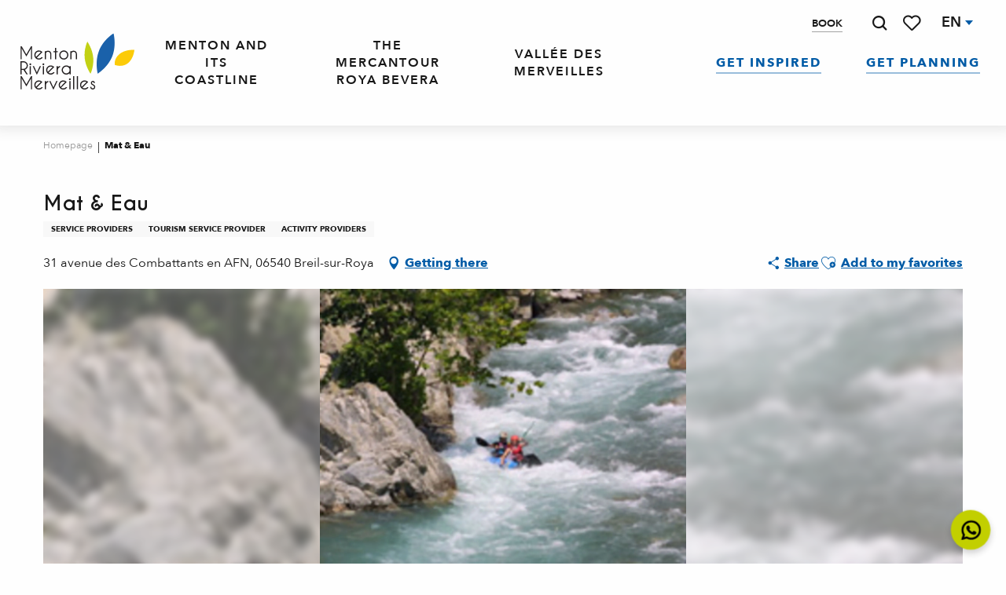

--- FILE ---
content_type: text/html; charset=UTF-8
request_url: https://www.menton-riviera-merveilles.co.uk/offers/mat-eau-breil-sur-roya-en-3051985/
body_size: 76481
content:
<!doctype html>
<html class="no-js" lang="en-GB"><head><script type="importmap">{"imports":{"jquery":"https:\/\/woody.cloudly.space\/app\/themes\/woody-theme\/src\/lib\/custom\/jquery@3.7.1.min.mjs","highcharts":"https:\/\/woody.cloudly.space\/app\/dist\/menton-riviera-merveilles\/addons\/woody-library\/static\/lib\/highcharts-12.1.2\/code\/es-modules\/masters\/highcharts.src.js","woody_library_filter":"https:\/\/woody.cloudly.space\/app\/dist\/menton-riviera-merveilles\/addons\/woody-library\/js\/filter.3dd4b7bece.js","woody_library_woody_component":"https:\/\/woody.cloudly.space\/app\/dist\/menton-riviera-merveilles\/addons\/woody-library\/js\/modules\/components\/woody-component.f868fc8be0.mjs","woody_library_woody_controller":"https:\/\/woody.cloudly.space\/app\/dist\/menton-riviera-merveilles\/addons\/woody-library\/js\/modules\/controllers\/woody-controller.2db0174bdc.mjs","woody_library_summary_map_manager":"https:\/\/woody.cloudly.space\/app\/dist\/menton-riviera-merveilles\/addons\/woody-library\/js\/modules\/managers\/summary\/summary-map-manager.84afb4d49a.mjs","woody_library_summary_accordion_manager":"https:\/\/woody.cloudly.space\/app\/dist\/menton-riviera-merveilles\/addons\/woody-library\/js\/modules\/managers\/summary\/summary-accordion-manager.9b68213f2a.mjs","woody_library_interactive_svg_component":"https:\/\/woody.cloudly.space\/app\/dist\/menton-riviera-merveilles\/addons\/woody-library\/js\/modules\/components\/interactive-svg\/interactive-svg-component.88c1dab784.mjs","woody_library_card_uniq_component":"https:\/\/woody.cloudly.space\/app\/dist\/menton-riviera-merveilles\/addons\/woody-library\/js\/modules\/components\/card\/card-uniq-component.c74c472f73.mjs","woody_library_card_toggler_component":"https:\/\/woody.cloudly.space\/app\/dist\/menton-riviera-merveilles\/addons\/woody-library\/js\/modules\/components\/card\/card-toggler-component.077fbca673.mjs","woody_library_card_slider_component":"https:\/\/woody.cloudly.space\/app\/dist\/menton-riviera-merveilles\/addons\/woody-library\/js\/modules\/components\/card\/card-slider-component.1fcbe821ee.mjs","woody_library_card_map_slider_component":"https:\/\/woody.cloudly.space\/app\/dist\/menton-riviera-merveilles\/addons\/woody-library\/js\/modules\/components\/card\/card-map-slider-component.mjs","woody_library_card_map_manager":"https:\/\/woody.cloudly.space\/app\/dist\/menton-riviera-merveilles\/addons\/woody-library\/js\/modules\/managers\/card\/card-map-manager.aa96fe0af2.mjs","woody_library_summary_controller":"https:\/\/woody.cloudly.space\/app\/dist\/menton-riviera-merveilles\/addons\/woody-library\/js\/modules\/controllers\/summary\/summary-controller.56dc30afe7.mjs","woody_library_focus_controller":"https:\/\/woody.cloudly.space\/app\/dist\/menton-riviera-merveilles\/addons\/woody-library\/js\/modules\/controllers\/focus\/focus-controller.779736d3ae.mjs","woody_library_focus_map_controller":"https:\/\/woody.cloudly.space\/app\/dist\/menton-riviera-merveilles\/addons\/woody-library\/js\/modules\/controllers\/focus\/focus-map-controller.fa756137c4.mjs","woody_library_focus_svg_controller":"https:\/\/woody.cloudly.space\/app\/dist\/menton-riviera-merveilles\/addons\/woody-library\/js\/modules\/controllers\/focus\/focus-svg-controller.e0e66f5917.mjs","woody_library_get_there_link_component":"https:\/\/woody.cloudly.space\/app\/dist\/menton-riviera-merveilles\/addons\/woody-library\/js\/modules\/components\/get-there\/get-there-link-component.236c7b036d.mjs","woody_library_reveal_component":"https:\/\/woody.cloudly.space\/app\/dist\/menton-riviera-merveilles\/addons\/woody-library\/js\/modules\/components\/reveal\/reveal-component.ae2427d122.mjs","woody_addon_touristicmaps_utils":"https:\/\/woody.cloudly.space\/app\/dist\/menton-riviera-merveilles\/addons\/woody-addon-touristicmaps\/js\/utils\/woody-addon-touristicmaps-utils.7b4d5b3788.mjs","woody_addon_touristicmaps_map_manager":"https:\/\/woody.cloudly.space\/app\/dist\/menton-riviera-merveilles\/addons\/woody-addon-touristicmaps\/js\/managers\/woody-addon-touristicmaps-map-manager.25def4f386.mjs","woody_addon_touristicmaps_map_component":"https:\/\/woody.cloudly.space\/app\/dist\/menton-riviera-merveilles\/addons\/woody-addon-touristicmaps\/js\/components\/woody-addon-touristicmaps-map-component.3be29cb99e.mjs","woody_addon_touristicmaps_map_control":"https:\/\/woody.cloudly.space\/app\/dist\/menton-riviera-merveilles\/addons\/woody-addon-touristicmaps\/js\/controls\/woody-addon-touristicmaps-map-control.3ad63029a2.mjs","woody_addon_touristicmaps_center_france_map_control":"https:\/\/woody.cloudly.space\/app\/dist\/menton-riviera-merveilles\/addons\/woody-addon-touristicmaps\/js\/controls\/woody-addon-touristicmaps-center-france-map-control.bfd154a095.mjs","woody_addon_touristicmaps_search_city_map_control":"https:\/\/woody.cloudly.space\/app\/dist\/menton-riviera-merveilles\/addons\/woody-addon-touristicmaps\/js\/controls\/woody-addon-touristicmaps-search-city-map-control.c837cfe0f5.mjs","woody_scrollytelling_controller":"https:\/\/woody.cloudly.space\/app\/dist\/menton-riviera-merveilles\/addons\/woody-addon-scrollytelling\/js\/controllers\/woody-scrollytelling-controller.b0b3becd69.mjs","woody_scrollytelling_menu_controller":"https:\/\/woody.cloudly.space\/app\/dist\/menton-riviera-merveilles\/addons\/woody-addon-scrollytelling\/js\/controllers\/woody-scrollytelling-menu-controller.50cfce8b7a.mjs","woody_scrollytelling_group_controller":"https:\/\/woody.cloudly.space\/app\/dist\/menton-riviera-merveilles\/addons\/woody-addon-scrollytelling\/js\/controllers\/woody-scrollytelling-group-controller.893fc29d3a.mjs","woody_addon_roadbook_global":"https:\/\/woody.cloudly.space\/app\/dist\/menton-riviera-merveilles\/addons\/woody-addon-roadbook\/js\/woody-addon-roadbook-global.bac59b597b.mjs","woody_addon_roadbook_elements":"https:\/\/woody.cloudly.space\/app\/dist\/menton-riviera-merveilles\/addons\/woody-addon-roadbook\/js\/woody-addon-roadbook-elements.1ebf10e34f.mjs","woody_addon_roadbook_tools":"https:\/\/woody.cloudly.space\/app\/dist\/menton-riviera-merveilles\/addons\/woody-addon-roadbook\/js\/woody-addon-roadbook-tools.4c62973343.mjs","woody_addon_roadbook_feed":"https:\/\/woody.cloudly.space\/app\/dist\/menton-riviera-merveilles\/addons\/woody-addon-roadbook\/js\/woody-addon-roadbook-feed.75f6c0ef11.mjs","woody_addon_roadbook_front":"https:\/\/woody.cloudly.space\/app\/dist\/menton-riviera-merveilles\/addons\/woody-addon-roadbook\/js\/woody-addon-roadbook-front.e97c97cdf2.mjs","woody_addon_roadbook_django":"https:\/\/woody.cloudly.space\/app\/dist\/menton-riviera-merveilles\/addons\/woody-addon-roadbook\/js\/woody-addon-roadbook-django.d8fae5bb70.mjs","woody_roadbook_sheet_list_controller":"https:\/\/woody.cloudly.space\/app\/dist\/menton-riviera-merveilles\/addons\/woody-addon-roadbook\/js\/controllers\/woody-roadbook-sheet-list-controller.a3aea218c2.mjs","woody_roadbook_map_global_controller":"https:\/\/woody.cloudly.space\/app\/dist\/menton-riviera-merveilles\/addons\/woody-addon-roadbook\/js\/controllers\/woody-roadbook-map-global-controller.ca5ca46b9e.mjs","woody_hawwwai_itinerary_elevation_chart_component":"https:\/\/woody.cloudly.space\/app\/dist\/menton-riviera-merveilles\/addons\/woody-addon-hawwwai\/js\/components\/woody-hawwwai-itinerary-elevation-chart-component.1b7e9b6c9a.mjs","woody_hawwwai_itinerary_reveal_controller":"https:\/\/woody.cloudly.space\/app\/dist\/menton-riviera-merveilles\/addons\/woody-addon-hawwwai\/js\/controllers\/woody-hawwwai-itinerary-reveal-controller.2d8a9d49dc.mjs","woody_hawwwai_itinerary_reveal_toggler_controller":"https:\/\/woody.cloudly.space\/app\/dist\/menton-riviera-merveilles\/addons\/woody-addon-hawwwai\/js\/controllers\/woody-hawwwai-itinerary-reveal-toggler-controller.26149551a6.mjs","woody_hawwwai_itinerary_pois_controller":"https:\/\/woody.cloudly.space\/app\/dist\/menton-riviera-merveilles\/addons\/woody-addon-hawwwai\/js\/controllers\/woody-hawwwai-itinerary-pois-controller.2dce389938.mjs","woody_lib_utils":"https:\/\/woody.cloudly.space\/app\/dist\/menton-riviera-merveilles\/addons\/woody-lib-utils\/js\/woody-lib-utils.93266841fa.mjs","woody_addon_search_engine_component":"https:\/\/woody.cloudly.space\/app\/dist\/menton-riviera-merveilles\/addons\/woody-addon-search\/js\/components\/woody-addon-search-engine-component.dc802f6a63.mjs","woody_addon_search_main":"https:\/\/woody.cloudly.space\/app\/dist\/menton-riviera-merveilles\/addons\/woody-addon-search\/js\/woody-addon-search-main.6ea2fe98ba.mjs","woody_addon_search_engine_input_component":"https:\/\/woody.cloudly.space\/app\/dist\/menton-riviera-merveilles\/addons\/woody-addon-search\/js\/components\/woody-addon-search-engine-input-component.1e6a90e877.mjs","woody_addon_search_engine_input_dropdown_component":"https:\/\/woody.cloudly.space\/app\/dist\/menton-riviera-merveilles\/addons\/woody-addon-search\/js\/components\/woody-addon-search-engine-input-dropdown-component.c7e89a83ab.mjs","woody_addon_search_engine_filters_component":"https:\/\/woody.cloudly.space\/app\/dist\/menton-riviera-merveilles\/addons\/woody-addon-search\/js\/components\/woody-addon-search-engine-filters-component.cc5fa80115.mjs","woody_addon_search_engine_results_component":"https:\/\/woody.cloudly.space\/app\/dist\/menton-riviera-merveilles\/addons\/woody-addon-search\/js\/components\/woody-addon-search-engine-results-component.7fe4b9df50.mjs","woody_addon_search_data_controller":"https:\/\/woody.cloudly.space\/app\/dist\/menton-riviera-merveilles\/addons\/woody-addon-search\/js\/controllers\/woody-addon-search-data-controller.a95f731a76.mjs","fuse.js":"https:\/\/woody.cloudly.space\/app\/dist\/menton-riviera-merveilles\/addons\/woody-addon-search\/static\/js\/fuse-v6.4.1\/fuse.esm.min.js","woody_addon_devtools_main":"https:\/\/woody.cloudly.space\/app\/dist\/menton-riviera-merveilles\/addons\/woody-addon-devtools\/js\/woody-addon-devtools-main.5ef617cfdb.mjs","woody_addon_devtools_tools":"https:\/\/woody.cloudly.space\/app\/dist\/menton-riviera-merveilles\/addons\/woody-addon-devtools\/js\/woody-addon-devtools-tools.54d58a68c5.mjs","woody_addon_devtools_color_palette":"https:\/\/woody.cloudly.space\/app\/dist\/menton-riviera-merveilles\/addons\/woody-addon-devtools\/js\/woody-addon-devtools-color-palette.a8a41da40b.mjs","woody_addon_devtools_style_shift":"https:\/\/woody.cloudly.space\/app\/dist\/menton-riviera-merveilles\/addons\/woody-addon-devtools\/js\/woody-addon-devtools-style-shift.c4f6081742.mjs","woody_addon_devtools_fake_touristic_sheet":"https:\/\/woody.cloudly.space\/app\/dist\/menton-riviera-merveilles\/addons\/woody-addon-devtools\/js\/woody-addon-devtools-fake-touristic-sheet.2cb516cd17.mjs","woody_addon_circuits_component":"https:\/\/woody.cloudly.space\/app\/dist\/menton-riviera-merveilles\/addons\/woody-addon-circuits\/js\/components\/woody-addon-circuits-component.4a6e8f9880.mjs","woody_addon_circuits_day_component":"https:\/\/woody.cloudly.space\/app\/dist\/menton-riviera-merveilles\/addons\/woody-addon-circuits\/js\/components\/woody-addon-circuits-day-component.1b03859ec2.mjs","woody_addon_circuits_day_map_manager":"https:\/\/woody.cloudly.space\/app\/dist\/menton-riviera-merveilles\/addons\/woody-addon-circuits\/js\/managers\/woody-addon-circuits-day-map-manager.b4b2246a61.mjs","woody_addon_campaigns_blocks":"https:\/\/woody.cloudly.space\/app\/dist\/menton-riviera-merveilles\/addons\/woody-addon-claims\/js\/woody-addon-campaigns-blocks.cd7b0fdfb1.mjs","woody_addon_claims_blocks":"https:\/\/woody.cloudly.space\/app\/dist\/menton-riviera-merveilles\/addons\/woody-addon-claims\/js\/woody-addon-claims-blocks.d6b0ec349c.mjs","woody_addon_favorites_tools":"https:\/\/woody.cloudly.space\/app\/dist\/menton-riviera-merveilles\/addons\/woody-addon-favorites\/js\/woody-addon-favorites-tools.493a0ea33a.mjs","woody_addon_favorites_btn":"https:\/\/woody.cloudly.space\/app\/dist\/menton-riviera-merveilles\/addons\/woody-addon-favorites\/js\/woody-addon-favorites-btn.371d024552.mjs","woody_addon_favorites_cart":"https:\/\/woody.cloudly.space\/app\/dist\/menton-riviera-merveilles\/addons\/woody-addon-favorites\/js\/woody-addon-favorites-cart.76fc575ef3.mjs","woody_addon_favorites_sections":"https:\/\/woody.cloudly.space\/app\/dist\/menton-riviera-merveilles\/addons\/woody-addon-favorites\/js\/woody-addon-favorites-sections.3c8fc8f133.mjs"}}</script><title>Mat & Eau (Breil-sur-Roya) | Menton, Riviera &amp; Merveilles Tourist Office</title><script>window.globals={"ancestors":{"chapter1":"Offres SIT","chapter2":"ORG - Mat &038; Eau (Breil-sur-Roya) 3051985","chapter3":null},"current_lang":"en","current_locale":"en","current_locale_region":"en_GB","env":"prod","languages":["fr","en","it","de"],"post_id":14440,"post_image":"https:\/\/api.cloudly.space\/resize\/crop\/1200\/627\/60\/aHR0cHM6Ly9zdGF0aWMuYXBpZGFlLXRvdXJpc21lLmNvbS9maWxlc3RvcmUvb2JqZXRzLXRvdXJpc3RpcXVlcy9pbWFnZXMvMTYwLzM0LzIwNTIxNjMyLmpwZw==\/image.jpg","post_title":"ORG - Mat &038; Eau (Breil-sur-Roya) 3051985","post_type":"touristic_sheet","post_modified":"2025-12-10 05:55:08+01:00","sheet_id":3051985,"site_key":"menton-riviera-merveilles","tags":{"places":[],"seasons":[],"themes":[],"targets":[]},"woody_options_pages":{"search_url":11499,"weather_url":0,"favorites_url":11497},"search":{"api":{"uri":"https:\/\/api.tourism-system.com\/v2\/woody\/search\/en\/v2","args":{"size":15,"threshold":0.5}}},"tmaps":{"url_api":"https:\/\/api.touristicmaps.com\/lib\/mod.mjs","url_api_lazy":"https:\/\/api.touristicmaps.com\/lib\/lazy.mjs"},"hawwwai":{"sheet_options":{"nearby_distance_max":5000}}}</script><script>(function(e){e.eskalad=e.eskalad?e.eskalad:[],e.eskalad.product="woody",e.eskalad.site_key=e.globals.site_key!==void 0?e.globals.site_key:"empty",e.eskalad.timestamp=l("eskalad_timestamp"),e.eskalad.timestamp==null&&(e.eskalad.timestamp=Math.floor(Date.now()/1e3),s("eskalad_timestamp",e.eskalad.timestamp)),e.eskalad.cid=l("eskalad_cid"),e.eskalad.cid==null&&e.eskalad.timestamp!==void 0&&(e.eskalad.cid=e.eskalad.timestamp,c()),e.eskalad.ga_consent=!0;function c(){e.eskalad.cid.toString().search("\\.")<=0&&fetch("/api/clientid").then(a=>a.json()).then(a=>{a.cid!==void 0&&(e.eskalad.cid=a.cid+"."+e.eskalad.cid,s("eskalad_cid",e.eskalad.cid))}).catch(function(a){console.error("Eskalad fetch: "+a.message)})}function l(a){if(e.localStorage!==void 0&&e.localStorage)try{let t=e.localStorage.getItem(a);return t=t==null||isNaN(t)||t==null||t==""?void 0:t,t}catch(t){console.error(["[ESKALAD]",t])}}function s(a,t){if(e.localStorage!==void 0&&e.localStorage)try{e.localStorage.removeItem(a),e.localStorage.setItem(a,t)}catch(d){console.error(["[ESKALAD]",d])}}})(window);
</script><script>document.addEventListener("DOMContentLoaded",function(){document.querySelectorAll("a[href='#consentframework'],a[href='#cmp']").forEach(function(e){e.removeAttribute("target");e.setAttribute("href","javascript:window.Sddan.cmp.displayUI();")})});</script><link rel="preconnect" href="https://cache.consentframework.com" crossorigin><link rel="preconnect" href="https://choices.consentframework.com" crossorigin><link rel="preconnect" href="https://fonts.gstatic.com" crossorigin><link rel="preconnect" href="https://fonts.googleapis.com" crossorigin><link rel="preconnect" href="https://www.googletagmanager.com" crossorigin><link rel="preconnect" href="https://woody.cloudly.space" crossorigin><link rel="preconnect" href="https://api.cloudly.space" crossorigin><script>window.dataLayer=window.dataLayer?window.dataLayer:[];window.dataLayer.push({"event":"globals","data":{"env":"prod","site_key":"menton-riviera-merveilles","page":{"id_page":14440,"name":"ORG &#8211; Mat &#038; Eau (Breil-sur-Roya) #3051985","page_type":"touristic_sheet","tags":{"places":[],"seasons":[],"themes":[],"targets":[]}},"lang":"en","rdbk":{"enable":false},"sheet":{"id_sheet":3051985,"id_sit":"sitra2i-MENTON-RIVIERA-MERVEILLES4932606","id_reservation":null,"name":"Mat & Eau - Breil-sur-Roya","type":"Organismes","bordereau":"ORG","city":"Breil-sur-Roya"}}});</script><script>(function(w,d,s,l,i) { w[l]=w[l]||[]; w[l].push({ 'gtm.start': new Date().getTime(),event: 'gtm.js' }); var f=d.getElementsByTagName(s)[0], j=d.createElement(s),dl=l!='dataLayer'? '&l='+l:''; j.async=true; j.src='https://www.googletagmanager.com/gtm.js?id='+i+dl; f.parentNode.insertBefore(j,f); })(window,document,'script','dataLayer','GTM-KW3VBSG');</script><link rel="canonical" href="https://www.menton-riviera-merveilles.co.uk/offers/mat-eau-breil-sur-roya-en-3051985/"/><meta charset="UTF-8"/><meta http-equiv="X-UA-Compatible" content="IE=edge"/><meta name="generator" content="Raccourci Agency - WP"/><meta name="viewport" content="width=device-width,initial-scale=1"/><meta name="robots" content="max-snippet:-1, max-image-preview:large, max-video-preview:-1"/><meta property="og:type" content="website"/><meta property="og:url" content="https://www.menton-riviera-merveilles.co.uk/offers/mat-eau-breil-sur-roya-en-3051985/"/><meta name="twitter:card" content="summary"/><meta property="og:site_name" content="Menton, Riviera &amp; Merveilles Tourist Office"/><meta property="og:locale" content="en_GB"/><meta property="og:locale:alternate" content="fr_FR"/><meta property="og:locale:alternate" content="it_IT"/><meta property="og:locale:alternate" content="de_DE"/><meta name="description" property="og:description" content="Mat & Eau proposes several whitewater activities: canoeing, rafting, hydrospeed and canyoneering."/><meta property="og:title" content="Mat & Eau - Breil-sur-Roya"/><meta name="twitter:title" content="Mat & Eau - Breil-sur-Roya"/><meta name="twitter:description" content="Mat & Eau proposes several whitewater activities: canoeing, rafting, hydrospeed and canyoneering."/><meta name="format-detection" content="telephone=no"/><meta property="og:image" content="https://api.cloudly.space/resize/crop/1200/627/60/aHR0cHM6Ly9zdGF0aWMuYXBpZGFlLXRvdXJpc21lLmNvbS9maWxlc3RvcmUvb2JqZXRzLXRvdXJpc3RpcXVlcy9pbWFnZXMvMTYwLzM0LzIwNTIxNjMyLmpwZw==/image.jpg"/><meta name="twitter:image" content="https://api.cloudly.space/resize/crop/1024/512/60/aHR0cHM6Ly9zdGF0aWMuYXBpZGFlLXRvdXJpc21lLmNvbS9maWxlc3RvcmUvb2JqZXRzLXRvdXJpc3RpcXVlcy9pbWFnZXMvMTYwLzM0LzIwNTIxNjMyLmpwZw==/image.jpg"/><meta name="thumbnail" content="https://api.cloudly.space/resize/crop/1200/1200/60/aHR0cHM6Ly9zdGF0aWMuYXBpZGFlLXRvdXJpc21lLmNvbS9maWxlc3RvcmUvb2JqZXRzLXRvdXJpc3RpcXVlcy9pbWFnZXMvMTYwLzM0LzIwNTIxNjMyLmpwZw==/image.jpg"/><script type="application/ld+json" class="woody-schema-graph">{"@context":"https:\/\/schema.org","@graph":[{"@type":"WebSite","url":"https:\/\/www.menton-riviera-merveilles.co.uk","name":"Menton, Riviera &amp; Merveilles Tourist Office","description":"From the Mediterranean to the peaks of the Mercantour, up the Roya and the B\u00e9v\u00e9ra, Menton, Riviera &amp; Merveilles is a collection of wonders to discover.","potentialAction":[{"@type":"SearchAction","target":"https:\/\/www.menton-riviera-merveilles.co.uk\/search\/?query={search_term_string}","query-input":"required name=search_term_string"}]},{"@type":"WebPage","url":"https:\/\/www.menton-riviera-merveilles.co.uk\/offers\/mat-eau-breil-sur-roya-en-3051985\/","headline":"ORG \u2013 Mat & Eau (Breil-sur-Roya) #3051985 | Menton, Riviera &amp; Merveilles Tourist Office","inLanguage":"en-GB","datePublished":"2025-12-10 04:55:08","dateModified":"2025-12-10 04:55:08","description":"Mat & Eau proposes several whitewater activities: canoeing, rafting, hydrospeed and canyoneering."},{"@type":"LocalBusiness","name":"Mat & Eau","description":"Mat & Eau proposes several whitewater activities: canoeing, rafting, hydrospeed and canyoneering.","url":"https:\/\/www.menton-riviera-merveilles.co.uk\/offers\/mat-eau-breil-sur-roya-en-3051985\/","geo":{"@type":"GeoCoordinates","latitude":"43.940293","longitude":"7.503224"},"address":{"@type":"PostalAddress","streetAddress":"31 avenue des Combattants en AFN","addressLocality":"Breil-sur-Roya","postalCode":"06540","addressCountry":"FRANCE"},"location":{"@type":"Place","name":"Address","address":{"@type":"PostalAddress","streetAddress":"31 avenue des Combattants en AFN","addressLocality":"Breil-sur-Roya","postalCode":"06540","addressCountry":"FRANCE"},"geo":{"@type":"GeoCoordinates","latitude":"43.940293","longitude":"7.503224"}},"paymentAccepted":"Travellers Cheque, Cash, Online payment","telephone":["06 81 56 21 56"],"image":["https:\/\/static.apidae-tourisme.com\/filestore\/objets-touristiques\/images\/160\/34\/20521632.jpg"]}]}</script><style>img:is([sizes="auto" i], [sizes^="auto," i]) { contain-intrinsic-size: 3000px 1500px }</style><link rel="alternate" href="https://www.menton-riviera-merveilles.fr/offres/mat-eau-breil-sur-roya-fr-3051985/" hreflang="fr" /><link rel="alternate" href="https://www.menton-riviera-merveilles.co.uk/offers/mat-eau-breil-sur-roya-en-3051985/" hreflang="en" /><link rel="alternate" href="https://www.menton-riviera-merveilles.it/offerte/mat-eau-breil-sur-roya-it-3051985/" hreflang="it" /><link rel="alternate" href="https://www.menton-riviera-merveilles.de/angebote/mat-wasser-breil-sur-roya-de-3051985/" hreflang="de" /><script>
window._wpemojiSettings = {"baseUrl":"https:\/\/s.w.org\/images\/core\/emoji\/16.0.1\/72x72\/","ext":".png","svgUrl":"https:\/\/s.w.org\/images\/core\/emoji\/16.0.1\/svg\/","svgExt":".svg","source":{"concatemoji":"https:\/\/www.menton-riviera-merveilles.co.uk\/wp\/wp-includes\/js\/wp-emoji-release.min.js?ver=6.8.2"}};
/*! This file is auto-generated */
!function(s,n){var o,i,e;function c(e){try{var t={supportTests:e,timestamp:(new Date).valueOf()};sessionStorage.setItem(o,JSON.stringify(t))}catch(e){}}function p(e,t,n){e.clearRect(0,0,e.canvas.width,e.canvas.height),e.fillText(t,0,0);var t=new Uint32Array(e.getImageData(0,0,e.canvas.width,e.canvas.height).data),a=(e.clearRect(0,0,e.canvas.width,e.canvas.height),e.fillText(n,0,0),new Uint32Array(e.getImageData(0,0,e.canvas.width,e.canvas.height).data));return t.every(function(e,t){return e===a[t]})}function u(e,t){e.clearRect(0,0,e.canvas.width,e.canvas.height),e.fillText(t,0,0);for(var n=e.getImageData(16,16,1,1),a=0;a<n.data.length;a++)if(0!==n.data[a])return!1;return!0}function f(e,t,n,a){switch(t){case"flag":return n(e,"\ud83c\udff3\ufe0f\u200d\u26a7\ufe0f","\ud83c\udff3\ufe0f\u200b\u26a7\ufe0f")?!1:!n(e,"\ud83c\udde8\ud83c\uddf6","\ud83c\udde8\u200b\ud83c\uddf6")&&!n(e,"\ud83c\udff4\udb40\udc67\udb40\udc62\udb40\udc65\udb40\udc6e\udb40\udc67\udb40\udc7f","\ud83c\udff4\u200b\udb40\udc67\u200b\udb40\udc62\u200b\udb40\udc65\u200b\udb40\udc6e\u200b\udb40\udc67\u200b\udb40\udc7f");case"emoji":return!a(e,"\ud83e\udedf")}return!1}function g(e,t,n,a){var r="undefined"!=typeof WorkerGlobalScope&&self instanceof WorkerGlobalScope?new OffscreenCanvas(300,150):s.createElement("canvas"),o=r.getContext("2d",{willReadFrequently:!0}),i=(o.textBaseline="top",o.font="600 32px Arial",{});return e.forEach(function(e){i[e]=t(o,e,n,a)}),i}function t(e){var t=s.createElement("script");t.src=e,t.defer=!0,s.head.appendChild(t)}"undefined"!=typeof Promise&&(o="wpEmojiSettingsSupports",i=["flag","emoji"],n.supports={everything:!0,everythingExceptFlag:!0},e=new Promise(function(e){s.addEventListener("DOMContentLoaded",e,{once:!0})}),new Promise(function(t){var n=function(){try{var e=JSON.parse(sessionStorage.getItem(o));if("object"==typeof e&&"number"==typeof e.timestamp&&(new Date).valueOf()<e.timestamp+604800&&"object"==typeof e.supportTests)return e.supportTests}catch(e){}return null}();if(!n){if("undefined"!=typeof Worker&&"undefined"!=typeof OffscreenCanvas&&"undefined"!=typeof URL&&URL.createObjectURL&&"undefined"!=typeof Blob)try{var e="postMessage("+g.toString()+"("+[JSON.stringify(i),f.toString(),p.toString(),u.toString()].join(",")+"));",a=new Blob([e],{type:"text/javascript"}),r=new Worker(URL.createObjectURL(a),{name:"wpTestEmojiSupports"});return void(r.onmessage=function(e){c(n=e.data),r.terminate(),t(n)})}catch(e){}c(n=g(i,f,p,u))}t(n)}).then(function(e){for(var t in e)n.supports[t]=e[t],n.supports.everything=n.supports.everything&&n.supports[t],"flag"!==t&&(n.supports.everythingExceptFlag=n.supports.everythingExceptFlag&&n.supports[t]);n.supports.everythingExceptFlag=n.supports.everythingExceptFlag&&!n.supports.flag,n.DOMReady=!1,n.readyCallback=function(){n.DOMReady=!0}}).then(function(){return e}).then(function(){var e;n.supports.everything||(n.readyCallback(),(e=n.source||{}).concatemoji?t(e.concatemoji):e.wpemoji&&e.twemoji&&(t(e.twemoji),t(e.wpemoji)))}))}((window,document),window._wpemojiSettings);
</script><link rel='preload' as='style' onload='this.onload=null;this.rel="stylesheet"' id='addon-search-stylesheet-css' href='https://woody.cloudly.space/app/dist/menton-riviera-merveilles/addons/woody-addon-search/css/woody-addon-search.3c0e3d2c84.css?ver=3.1.29' media='screen' /><noscript><link rel='stylesheet' id='addon-search-stylesheet-css' href='https://woody.cloudly.space/app/dist/menton-riviera-merveilles/addons/woody-addon-search/css/woody-addon-search.3c0e3d2c84.css?ver=3.1.29' media='screen' /></noscript><link rel='preload' as='style' onload='this.onload=null;this.rel="stylesheet"' id='addon-touristicmaps-stylesheet-css' href='https://woody.cloudly.space/app/dist/menton-riviera-merveilles/addons/woody-addon-touristicmaps/css/woody-addon-touristicmaps.42aea2a6d2.css?ver=2.0.19' media='all' /><noscript><link rel='stylesheet' id='addon-touristicmaps-stylesheet-css' href='https://woody.cloudly.space/app/dist/menton-riviera-merveilles/addons/woody-addon-touristicmaps/css/woody-addon-touristicmaps.42aea2a6d2.css?ver=2.0.19' media='all' /></noscript><link rel='preload' as='style' onload='this.onload=null;this.rel="stylesheet"' id='addon-scrollytelling-stylesheet-css' href='https://woody.cloudly.space/app/dist/menton-riviera-merveilles/addons/woody-addon-scrollytelling/css/woody-addon-scrollytelling.ee9d3e51fb.css?ver=1.0.32' media='all' /><noscript><link rel='stylesheet' id='addon-scrollytelling-stylesheet-css' href='https://woody.cloudly.space/app/dist/menton-riviera-merveilles/addons/woody-addon-scrollytelling/css/woody-addon-scrollytelling.ee9d3e51fb.css?ver=1.0.32' media='all' /></noscript><link rel='preload' as='style' onload='this.onload=null;this.rel="stylesheet"' id='addon-hawwwai-stylesheet-css' href='https://woody.cloudly.space/app/dist/menton-riviera-merveilles/addons/woody-addon-hawwwai/css/front/woody-addon-hawwwai.ebf78ef83d.css?ver=3.4.99' media='all' /><noscript><link rel='stylesheet' id='addon-hawwwai-stylesheet-css' href='https://woody.cloudly.space/app/dist/menton-riviera-merveilles/addons/woody-addon-hawwwai/css/front/woody-addon-hawwwai.ebf78ef83d.css?ver=3.4.99' media='all' /></noscript><link rel='preload' as='style' onload='this.onload=null;this.rel="stylesheet"' id='addon-hawwwai-stylesheet-iti-css' href='https://woody.cloudly.space/app/dist/menton-riviera-merveilles/addons/woody-addon-hawwwai/css/front/woody-addon-hawwwai-iti.551a3c1b6d.css?ver=3.4.99' media='all' /><noscript><link rel='stylesheet' id='addon-hawwwai-stylesheet-iti-css' href='https://woody.cloudly.space/app/dist/menton-riviera-merveilles/addons/woody-addon-hawwwai/css/front/woody-addon-hawwwai-iti.551a3c1b6d.css?ver=3.4.99' media='all' /></noscript><link rel='preload' as='style' onload='this.onload=null;this.rel="stylesheet"' id='addon-campaigns-stylesheet-css' href='https://woody.cloudly.space/app/dist/menton-riviera-merveilles/addons/woody-addon-claims/css/woody-addon-campaigns.1a1f82fdef.css' media='all' /><noscript><link rel='stylesheet' id='addon-campaigns-stylesheet-css' href='https://woody.cloudly.space/app/dist/menton-riviera-merveilles/addons/woody-addon-claims/css/woody-addon-campaigns.1a1f82fdef.css' media='all' /></noscript><link rel='stylesheet' id='swiper-style-main-css' href='https://woody.cloudly.space/app/dist/menton-riviera-merveilles/static/swiper/swiper-bundle.css' media='screen' /><link rel='stylesheet' id='main-stylesheet-chunk-0-css' href='https://woody.cloudly.space/app/dist/menton-riviera-merveilles/css/main_chunk_1.967379e17a.css' media='screen' /><link rel='stylesheet' id='main-stylesheet-chunk-1-css' href='https://woody.cloudly.space/app/dist/menton-riviera-merveilles/css/main_chunk_2.fbe583bfd3.css' media='screen' /><link rel='stylesheet' id='main-stylesheet-chunk-2-css' href='https://woody.cloudly.space/app/dist/menton-riviera-merveilles/css/main_chunk_3.279512b2dd.css' media='screen' /><link rel='preload' as='style' onload='this.onload=null;this.rel="stylesheet"' id='wicon-stylesheet-css' href='https://woody.cloudly.space/app/dist/menton-riviera-merveilles/css/wicon.b5dfde5462.css' media='screen' /><noscript><link rel='stylesheet' id='wicon-stylesheet-css' href='https://woody.cloudly.space/app/dist/menton-riviera-merveilles/css/wicon.b5dfde5462.css' media='screen' /></noscript><link rel='stylesheet' id='print-stylesheet-css' href='https://woody.cloudly.space/app/dist/menton-riviera-merveilles/css/print.f6f47df82d.css' media='print' /><script defer src="https://woody.cloudly.space/app/dist/menton-riviera-merveilles/addons/woody-addon-search/js/woody-addon-search.3155b7e4dc.js?ver=3.1.29" id="addon-search-javascripts-js"></script><script defer src="https://woody.cloudly.space/app/themes/woody-theme/src/js/static/obf.min.js?ver=2.3.159" id="obf-js"></script><script defer src="https://woody.cloudly.space/app/dist/menton-riviera-merveilles/addons/woody-addon-eskalad/js/events/eskalad.c2bde38840.js?ver=6.3.3" id="woody-addon-eskalad-js"></script><script defer src="https://woody.cloudly.space/app/dist/menton-riviera-merveilles/addons/woody-addon-eskalad/js/events/eskalad-page.5d2af865c3.js?ver=6.3.3" id="woody-addon-eskalad-page-js"></script><script id="jquery-js-before">
window.siteConfig = {"site_key":"menton-riviera-merveilles","login":"public_menton-riviera-merveilles_website","password":"b37f95578c0d3236dba2ad40ad1dcde6","token":"ODlmNWUyYTVmOTI3OlNFd0VXUXhSUGxnRFYwWllWaFFVWEJOYkJFY0hGRjlTU2s4RFhBbGVCRVk1VGxkVlMxQVNVQT09OldncFJVMXdIVkFKZVdnSlRDd3RWQXdGUUFBY0hYUVlIV1YxWFVRWldCQU09","mapProviderKeys":{"otmKey":"16ac9246ab905f63c8c8985fa1f98469a37824b3cdf603e3c3b0e2740ab0da3e","gmKey":"AIzaSyBMx446Q--mQj9mzuZhb7BGVDxac6NfFYc"},"api_url":"https:\/\/api.tourism-system.com","api_render_url":"https:\/\/api.tourism-system.com","current_lang":"en","current_season":null,"languages":["fr","en","it","de"],"pll_options":{"browser":0,"rewrite":1,"hide_default":0,"force_lang":3,"redirect_lang":0,"media_support":1,"uninstall":0,"sync":["taxonomies"],"post_types":["touristic_sheet","short_link","woody_topic","tourtrip_step","woody_rdbk_leaflets","woody_rdbk_feeds","testimony","profile"],"taxonomies":["themes","places","seasons","targets","expression_category","profile_category","leaflet_category","visitor_category","accommodation_category","mobility_category","channel_category","trip_duration"],"domains":{"fr":"https:\/\/www.menton-riviera-merveilles.fr","en":"https:\/\/www.menton-riviera-merveilles.co.uk","it":"https:\/\/www.menton-riviera-merveilles.it","de":"https:\/\/www.menton-riviera-merveilles.de"},"version":"3.5.4","first_activation":1613463784,"media":{"duplicate":0},"default_lang":"fr","previous_version":"3.5.3"}};
window.useLeafletLibrary=1;window.DrupalAngularConfig=window.DrupalAngularConfig || {};window.DrupalAngularConfig.mapProviderKeys={"otmKey":"16ac9246ab905f63c8c8985fa1f98469a37824b3cdf603e3c3b0e2740ab0da3e","gmKey":"AIzaSyBMx446Q--mQj9mzuZhb7BGVDxac6NfFYc"};
</script><script type="module" src="https://woody.cloudly.space/app/themes/woody-theme/src/lib/custom/jquery@3.7.1.min.mjs" id="jquery-js"></script><script defer src="https://woody.cloudly.space/app/themes/woody-theme/src/lib/custom/moment-with-locales@2.22.2.min.js" id="jsdelivr_moment-js"></script><script id="woody-addon-hawwwai-sheet-js-extra">
var __hw = {"SECTIONS.TOURISM.SHEET.PERIODS.TODAY":"Today","SECTIONS.TOURISM.SHEET.PERIODS.HAPPENING":"Happening","SECTIONS.TOURISM.SHEET.PERIODS.ENDED":"Over","SECTIONS.TOURISM.SHEET.PERIODS.ENDED_FOR_TODAY":"Over for today","SECTIONS.TOURISM.SHEET.PERIODS.FROM_TODAY":"From today ","SECTIONS.TOURISM.SHEET.PERIODS.FROM":"From","SECTIONS.TOURISM.SHEET.PERIODS.UNTIL_TODAY":"until today","SECTIONS.TOURISM.SHEET.PERIODS.TO":"to","SECTIONS.TOURISM.SHEET.PERIODS.UNTIL":"until","SECTIONS.TOURISM.SHEET.PERIODS.UNTIL_LONG":"until","SECTIONS.TOURISM.SHEET.PERIODS.ON":"On","SECTIONS.TOURISM.SHEET.PERIODS.OPENED":"Open","SECTIONS.TOURISM.SHEET.PERIODS.CLOSED":"Closed","SECTIONS.TOURISM.SHEET.PERIODS.CLOSEDFORTODAY":"Closed for today","SECTIONS.TOURISM.SHEET.PERIODS.UNDEFINED":"Unresolved hours","SECTIONS.TOURISM.SHEET.PERIODS.NOW":"Now","GLOBAL.TIMES.TO":"To"};
</script><script type="module" src="https://woody.cloudly.space/app/dist/menton-riviera-merveilles/addons/woody-addon-hawwwai/js/woody-addon-hawwwai-sheet.0c65dc8bba.mjs?ver=3.4.99" id="woody-addon-hawwwai-sheet-js"></script><script defer src="https://woody.cloudly.space/app/dist/menton-riviera-merveilles/static/swiper/swiper-bundle.min.js?ver=12.0.2" id="jsdelivr_swiper-js"></script><script type="module" src="https://woody.cloudly.space/app/dist/menton-riviera-merveilles/addons/woody-addon-claims/js/woody-addon-claims.094619d2c3.mjs" id="addon-claims-javascripts-js"></script><script type="module" src="https://woody.cloudly.space/app/dist/menton-riviera-merveilles/addons/woody-addon-favorites/js/woody-addon-favorites.c46dfed72b.mjs" id="addon-favorites-javascripts-js"></script><script defer src="https://woody.cloudly.space/app/themes/woody-theme/src/lib/npm/flatpickr/dist/flatpickr.min.js?ver=4.5.7" id="jsdelivr_flatpickr-js"></script><script defer src="https://woody.cloudly.space/app/themes/woody-theme/src/lib/npm/flatpickr/dist/l10n/default.js?ver=4.5.7" id="jsdelivr_flatpickr_l10n-js"></script><script defer src="https://woody.cloudly.space/app/themes/woody-theme/src/lib/custom/nouislider@10.1.0.min.js" id="jsdelivr_nouislider-js"></script><script defer src="https://woody.cloudly.space/app/themes/woody-theme/src/lib/custom/lazysizes@4.1.2.min.js" id="jsdelivr_lazysizes-js"></script><script defer src="https://woody.cloudly.space/app/themes/woody-theme/src/lib/custom/moment-timezone-with-data.min.js" id="jsdelivr_moment_tz-js"></script><script defer src="https://woody.cloudly.space/app/themes/woody-theme/src/lib/custom/js.cookie@2.2.1.min.js" id="jsdelivr_jscookie-js"></script><script defer src="https://woody.cloudly.space/app/themes/woody-theme/src/lib/custom/rellax@1.10.1.min.js" id="jsdelivr_rellax-js"></script><script defer src="https://woody.cloudly.space/app/themes/woody-theme/src/lib/custom/iframeResizer@4.3.7.min.js?ver=4.3.7" id="jsdelivr_iframeresizer-js"></script><script defer src="https://woody.cloudly.space/app/themes/woody-theme/src/lib/npm/plyr/dist/plyr.min.js?ver=3.6.8" id="jsdelivr_plyr-js"></script><script defer src="https://woody.cloudly.space/wp/wp-includes/js/dist/hooks.min.js?ver=4d63a3d491d11ffd8ac6" id="wp-hooks-js"></script><script defer src="https://woody.cloudly.space/wp/wp-includes/js/dist/i18n.min.js?ver=5e580eb46a90c2b997e6" id="wp-i18n-js"></script><script defer src="https://woody.cloudly.space/app/themes/woody-theme/src/js/static/i18n-ltr.min.js?ver=2.3.159" id="wp-i18n-ltr-js"></script><script id="main-modules-js-extra">
var WoodyMainJsModules = {"jquery":{"path":"https:\/\/www.menton-riviera-merveilles.co.uk\/app\/themes\/woody-theme\/src\/lib\/custom\/jquery@3.7.1.min.mjs"},"highcharts":{"path":"https:\/\/www.menton-riviera-merveilles.co.uk\/app\/dist\/menton-riviera-merveilles\/addons\/woody-library\/static\/lib\/highcharts-12.1.2\/code\/es-modules\/masters\/highcharts.src.js"},"woody_library_filter":{"path":"https:\/\/www.menton-riviera-merveilles.co.uk\/app\/dist\/menton-riviera-merveilles\/addons\/woody-library\/js\/filter.3dd4b7bece.js"},"woody_library_woody_component":{"path":"https:\/\/www.menton-riviera-merveilles.co.uk\/app\/dist\/menton-riviera-merveilles\/addons\/woody-library\/js\/modules\/components\/woody-component.f868fc8be0.mjs"},"woody_library_woody_controller":{"path":"https:\/\/www.menton-riviera-merveilles.co.uk\/app\/dist\/menton-riviera-merveilles\/addons\/woody-library\/js\/modules\/controllers\/woody-controller.2db0174bdc.mjs"},"woody_library_summary_map_manager":{"path":"https:\/\/www.menton-riviera-merveilles.co.uk\/app\/dist\/menton-riviera-merveilles\/addons\/woody-library\/js\/modules\/managers\/summary\/summary-map-manager.84afb4d49a.mjs"},"woody_library_summary_accordion_manager":{"path":"https:\/\/www.menton-riviera-merveilles.co.uk\/app\/dist\/menton-riviera-merveilles\/addons\/woody-library\/js\/modules\/managers\/summary\/summary-accordion-manager.9b68213f2a.mjs"},"woody_library_interactive_svg_component":{"path":"https:\/\/www.menton-riviera-merveilles.co.uk\/app\/dist\/menton-riviera-merveilles\/addons\/woody-library\/js\/modules\/components\/interactive-svg\/interactive-svg-component.88c1dab784.mjs","component":"woody-interactive-svg"},"woody_library_card_uniq_component":{"path":"https:\/\/www.menton-riviera-merveilles.co.uk\/app\/dist\/menton-riviera-merveilles\/addons\/woody-library\/js\/modules\/components\/card\/card-uniq-component.c74c472f73.mjs","component":"woody-card-uniq"},"woody_library_card_toggler_component":{"path":"https:\/\/www.menton-riviera-merveilles.co.uk\/app\/dist\/menton-riviera-merveilles\/addons\/woody-library\/js\/modules\/components\/card\/card-toggler-component.077fbca673.mjs","component":"woody-card-toggler"},"woody_library_card_slider_component":{"path":"https:\/\/www.menton-riviera-merveilles.co.uk\/app\/dist\/menton-riviera-merveilles\/addons\/woody-library\/js\/modules\/components\/card\/card-slider-component.1fcbe821ee.mjs","component":"woody-card-slider"},"woody_library_card_map_slider_component":{"path":"https:\/\/www.menton-riviera-merveilles.co.uk\/app\/dist\/menton-riviera-merveilles\/addons\/woody-library\/js\/modules\/components\/card\/card-map-slider-component.mjs","component":"woody-card-map-slider"},"woody_library_card_map_manager":{"path":"https:\/\/www.menton-riviera-merveilles.co.uk\/app\/dist\/menton-riviera-merveilles\/addons\/woody-library\/js\/modules\/managers\/card\/card-map-manager.aa96fe0af2.mjs"},"woody_library_summary_controller":{"path":"https:\/\/www.menton-riviera-merveilles.co.uk\/app\/dist\/menton-riviera-merveilles\/addons\/woody-library\/js\/modules\/controllers\/summary\/summary-controller.56dc30afe7.mjs","controller":"woody_library_summary_controller"},"woody_library_focus_controller":{"path":"https:\/\/www.menton-riviera-merveilles.co.uk\/app\/dist\/menton-riviera-merveilles\/addons\/woody-library\/js\/modules\/controllers\/focus\/focus-controller.779736d3ae.mjs","controller":"woody_library_focus_controller"},"woody_library_focus_map_controller":{"path":"https:\/\/www.menton-riviera-merveilles.co.uk\/app\/dist\/menton-riviera-merveilles\/addons\/woody-library\/js\/modules\/controllers\/focus\/focus-map-controller.fa756137c4.mjs","controller":"woody_library_focus_map_controller"},"woody_library_focus_svg_controller":{"path":"https:\/\/www.menton-riviera-merveilles.co.uk\/app\/dist\/menton-riviera-merveilles\/addons\/woody-library\/js\/modules\/controllers\/focus\/focus-svg-controller.e0e66f5917.mjs","controller":"woody_library_focus_svg_controller"},"woody_library_get_there_link_component":{"path":"https:\/\/www.menton-riviera-merveilles.co.uk\/app\/dist\/menton-riviera-merveilles\/addons\/woody-library\/js\/modules\/components\/get-there\/get-there-link-component.236c7b036d.mjs","component":"woody-get-there-link"},"woody_library_reveal_component":{"path":"https:\/\/www.menton-riviera-merveilles.co.uk\/app\/dist\/menton-riviera-merveilles\/addons\/woody-library\/js\/modules\/components\/reveal\/reveal-component.ae2427d122.mjs","component":"woody-reveal"},"woody_addon_touristicmaps_utils":{"path":"https:\/\/www.menton-riviera-merveilles.co.uk\/app\/dist\/menton-riviera-merveilles\/addons\/woody-addon-touristicmaps\/js\/utils\/woody-addon-touristicmaps-utils.7b4d5b3788.mjs"},"woody_addon_touristicmaps_map_manager":{"path":"https:\/\/www.menton-riviera-merveilles.co.uk\/app\/dist\/menton-riviera-merveilles\/addons\/woody-addon-touristicmaps\/js\/managers\/woody-addon-touristicmaps-map-manager.25def4f386.mjs"},"woody_addon_touristicmaps_map_component":{"path":"https:\/\/www.menton-riviera-merveilles.co.uk\/app\/dist\/menton-riviera-merveilles\/addons\/woody-addon-touristicmaps\/js\/components\/woody-addon-touristicmaps-map-component.3be29cb99e.mjs","component":"woody-map"},"woody_addon_touristicmaps_map_control":{"path":"https:\/\/www.menton-riviera-merveilles.co.uk\/app\/dist\/menton-riviera-merveilles\/addons\/woody-addon-touristicmaps\/js\/controls\/woody-addon-touristicmaps-map-control.3ad63029a2.mjs"},"woody_addon_touristicmaps_center_france_map_control":{"path":"https:\/\/www.menton-riviera-merveilles.co.uk\/app\/dist\/menton-riviera-merveilles\/addons\/woody-addon-touristicmaps\/js\/controls\/woody-addon-touristicmaps-center-france-map-control.bfd154a095.mjs"},"woody_addon_touristicmaps_search_city_map_control":{"path":"https:\/\/www.menton-riviera-merveilles.co.uk\/app\/dist\/menton-riviera-merveilles\/addons\/woody-addon-touristicmaps\/js\/controls\/woody-addon-touristicmaps-search-city-map-control.c837cfe0f5.mjs"},"woody_scrollytelling_controller":{"path":"https:\/\/www.menton-riviera-merveilles.co.uk\/app\/dist\/menton-riviera-merveilles\/addons\/woody-addon-scrollytelling\/js\/controllers\/woody-scrollytelling-controller.b0b3becd69.mjs","controller":"woody_scrollytelling_controller"},"woody_scrollytelling_menu_controller":{"path":"https:\/\/www.menton-riviera-merveilles.co.uk\/app\/dist\/menton-riviera-merveilles\/addons\/woody-addon-scrollytelling\/js\/controllers\/woody-scrollytelling-menu-controller.50cfce8b7a.mjs","controller":"woody_scrollytelling_menu_controller"},"woody_scrollytelling_group_controller":{"path":"https:\/\/www.menton-riviera-merveilles.co.uk\/app\/dist\/menton-riviera-merveilles\/addons\/woody-addon-scrollytelling\/js\/controllers\/woody-scrollytelling-group-controller.893fc29d3a.mjs","controller":"woody_scrollytelling_group_controller"},"woody_addon_roadbook_global":{"path":"https:\/\/www.menton-riviera-merveilles.co.uk\/app\/dist\/menton-riviera-merveilles\/addons\/woody-addon-roadbook\/js\/woody-addon-roadbook-global.bac59b597b.mjs"},"woody_addon_roadbook_elements":{"path":"https:\/\/www.menton-riviera-merveilles.co.uk\/app\/dist\/menton-riviera-merveilles\/addons\/woody-addon-roadbook\/js\/woody-addon-roadbook-elements.1ebf10e34f.mjs"},"woody_addon_roadbook_tools":{"path":"https:\/\/www.menton-riviera-merveilles.co.uk\/app\/dist\/menton-riviera-merveilles\/addons\/woody-addon-roadbook\/js\/woody-addon-roadbook-tools.4c62973343.mjs"},"woody_addon_roadbook_feed":{"path":"https:\/\/www.menton-riviera-merveilles.co.uk\/app\/dist\/menton-riviera-merveilles\/addons\/woody-addon-roadbook\/js\/woody-addon-roadbook-feed.75f6c0ef11.mjs"},"woody_addon_roadbook_front":{"path":"https:\/\/www.menton-riviera-merveilles.co.uk\/app\/dist\/menton-riviera-merveilles\/addons\/woody-addon-roadbook\/js\/woody-addon-roadbook-front.e97c97cdf2.mjs"},"woody_addon_roadbook_django":{"path":"https:\/\/www.menton-riviera-merveilles.co.uk\/app\/dist\/menton-riviera-merveilles\/addons\/woody-addon-roadbook\/js\/woody-addon-roadbook-django.d8fae5bb70.mjs"},"woody_roadbook_sheet_list_controller":{"path":"https:\/\/www.menton-riviera-merveilles.co.uk\/app\/dist\/menton-riviera-merveilles\/addons\/woody-addon-roadbook\/js\/controllers\/woody-roadbook-sheet-list-controller.a3aea218c2.mjs","controller":"woody_roadbook_sheet_list_controller"},"woody_roadbook_map_global_controller":{"path":"https:\/\/www.menton-riviera-merveilles.co.uk\/app\/dist\/menton-riviera-merveilles\/addons\/woody-addon-roadbook\/js\/controllers\/woody-roadbook-map-global-controller.ca5ca46b9e.mjs","controller":"woody_roadbook_map_global_controller"},"woody_hawwwai_itinerary_elevation_chart_component":{"path":"https:\/\/www.menton-riviera-merveilles.co.uk\/app\/dist\/menton-riviera-merveilles\/addons\/woody-addon-hawwwai\/js\/components\/woody-hawwwai-itinerary-elevation-chart-component.1b7e9b6c9a.mjs","component":"woody-hawwwai-itinerary-elevation-chart"},"woody_hawwwai_itinerary_reveal_controller":{"path":"https:\/\/www.menton-riviera-merveilles.co.uk\/app\/dist\/menton-riviera-merveilles\/addons\/woody-addon-hawwwai\/js\/controllers\/woody-hawwwai-itinerary-reveal-controller.2d8a9d49dc.mjs","controller":"woody_hawwwai_itinerary_reveal_controller"},"woody_hawwwai_itinerary_reveal_toggler_controller":{"path":"https:\/\/www.menton-riviera-merveilles.co.uk\/app\/dist\/menton-riviera-merveilles\/addons\/woody-addon-hawwwai\/js\/controllers\/woody-hawwwai-itinerary-reveal-toggler-controller.26149551a6.mjs","controller":"woody_hawwwai_itinerary_reveal_toggler_controller"},"woody_hawwwai_itinerary_pois_controller":{"path":"https:\/\/www.menton-riviera-merveilles.co.uk\/app\/dist\/menton-riviera-merveilles\/addons\/woody-addon-hawwwai\/js\/controllers\/woody-hawwwai-itinerary-pois-controller.2dce389938.mjs","controller":"woody_hawwwai_itinerary_pois_controller"}};
</script><script type="module" src="https://woody.cloudly.space/app/dist/menton-riviera-merveilles/addons/woody-library/js/modules/main.9a249a7be1.mjs" id="main-modules-js"></script><script type="module" src="https://woody.cloudly.space/app/dist/menton-riviera-merveilles/js/main.9105d19d41.mjs" id="main-javascripts-js"></script><link rel="icon" type="image/x-icon" href="https://woody.cloudly.space/app/dist/menton-riviera-merveilles/favicon/favicon/favicon.31e83d32b6.ico"><link rel="icon" type="image/png" sizes="16x16" href="https://woody.cloudly.space/app/dist/menton-riviera-merveilles/favicon/favicon/favicon-16x16.bc73b5d02f.png"><link rel="icon" type="image/png" sizes="32x32" href="https://woody.cloudly.space/app/dist/menton-riviera-merveilles/favicon/favicon/favicon-32x32.0fe9d848ee.png"><link rel="icon" type="image/png" sizes="48x48" href="https://woody.cloudly.space/app/dist/menton-riviera-merveilles/favicon/favicon/favicon-48x48.9cccf4faee.png"><link rel="apple-touch-icon" sizes="57x57" href="https://woody.cloudly.space/app/dist/menton-riviera-merveilles/favicon/favicon/apple-touch-icon-57x57.7730005d0f.png"><link rel="apple-touch-icon" sizes="60x60" href="https://woody.cloudly.space/app/dist/menton-riviera-merveilles/favicon/favicon/apple-touch-icon-60x60.56c382f566.png"><link rel="apple-touch-icon" sizes="72x72" href="https://woody.cloudly.space/app/dist/menton-riviera-merveilles/favicon/favicon/apple-touch-icon-72x72.7b1d97c8f7.png"><link rel="apple-touch-icon" sizes="76x76" href="https://woody.cloudly.space/app/dist/menton-riviera-merveilles/favicon/favicon/apple-touch-icon-76x76.f26d8b8e07.png"><link rel="apple-touch-icon" sizes="114x114" href="https://woody.cloudly.space/app/dist/menton-riviera-merveilles/favicon/favicon/apple-touch-icon-114x114.9a9f49c59c.png"><link rel="apple-touch-icon" sizes="120x120" href="https://woody.cloudly.space/app/dist/menton-riviera-merveilles/favicon/favicon/apple-touch-icon-120x120.0a108c61aa.png"><link rel="apple-touch-icon" sizes="144x144" href="https://woody.cloudly.space/app/dist/menton-riviera-merveilles/favicon/favicon/apple-touch-icon-144x144.bce2b3b2b6.png"><link rel="apple-touch-icon" sizes="152x152" href="https://woody.cloudly.space/app/dist/menton-riviera-merveilles/favicon/favicon/apple-touch-icon-152x152.01ad9ca650.png"><link rel="apple-touch-icon" sizes="167x167" href="https://woody.cloudly.space/app/dist/menton-riviera-merveilles/favicon/favicon/apple-touch-icon-167x167.079099f432.png"><link rel="apple-touch-icon" sizes="180x180" href="https://woody.cloudly.space/app/dist/menton-riviera-merveilles/favicon/favicon/apple-touch-icon-180x180.ad8b815fd3.png"><link rel="apple-touch-icon" sizes="1024x1024" href="https://woody.cloudly.space/app/dist/menton-riviera-merveilles/favicon/favicon/apple-touch-icon-1024x1024.3aebe52588.png"></head><body class="wp-singular touristic_sheet-template-default single single-touristic_sheet postid-14440 wp-theme-woody-theme wp-child-theme-menton-riviera-merveilles prod apirender apirender-wordpress woody-hawwwai-sheet sheet-v2 sheet-org">
            <noscript><iframe src="https://www.googletagmanager.com/ns.html?id=GTM-KW3VBSG" height="0" width="0" style="display:none;visibility:hidden"></iframe></noscript>
        
            
    
    <div class="main-wrapper flex-container flex-dir-column">
                                <div class="woody-component-headnavs">
    
    <a href="#" class="screen-reader-text skip-link woody-component-button primary normal" aria-label="Aller directement au contenu principal de la page">
     <span class="button-label"> Aller au contenu principal</span>
    </a>

    
                        <ul class="tools list-unstyled flex-container align-middle">
                                                                                        <li >
                                                                    <a class="no-ext shop-link eskalad" href="https://www.menton-riviera-merveilles.co.uk/booking/" target="_self" title="Book" data-event='header_booking_link_click' data-name='Réserver'>
                                                                                                                            <span>Book</span>
                                                                            </a>
                                                            </li>
                                                                                                                                <li class="favorites-tool"><div class="woody-component-favorites-block tpl_01">
            <a class="woody-favorites-cart" href="https://www.menton-riviera-merveilles.co.uk/my-favorites/" data-favtarget="https://www.menton-riviera-merveilles.co.uk/my-favorites/" title="Favoris" data-label="Favoris">
                                    <div>
                <i class="wicon wicon-060-favoris" aria-hidden="true"></i>
                <span class="show-for-sr">Voir les favoris</span>
                <span class="counter is-empty"></span>
            </div>
                </a>
    </div>
</li>
                                                    <li class="search-tool"><div class="search-toggler-wrapper woody-component-esSearch-block">
    <span role="button" aria-label="Search" class="esSearch-button results-toggler" data-label="Search" title="Search" tabindex="0">
        <span class="wicon wicon-053-loupe-par-defaut search-icon"></span>
        <span class="button-label" data-label="Search"></span>
    </span>
</div>
</li>
                                                    <li class="lang_switcher-tool"><div class="woody-lang_switcher woody-lang_switcher-reveal tpl_01" data-label="Language" role="button" aria-label="Choix de la langue"><div class="lang_switcher-button" data-label="Language"  tabindex="0"><div class="en" data-lang="en">en</div></div></div></li>
                                            </ul>
            
    

            <header role="banner" class="woody-component-header tpl_01 site-header" data-click-open="true" data-disable-hover="true" data-dropdown-menu="data-dropdown-menu" data-sticky-container="data-sticky-container">
    <div class="main-menu-wrapper">
        <nav class="top-bar title-bar" id="main-menu" role="navigation">
            <ul class="menu dropdown horizontal align-center align-middle fullwidth-dropdowns">
                                    <li class="is-brand-logo isAbs">
                                                        <a class="menuLogo" href="https://www.menton-riviera-merveilles.co.uk/" target="_self" data-post-id="11460">
                                                                                                    <span class="no-visible-text menu-logo-site-name isAbs">Menton, Riviera &amp; Merveilles Tourist Office</span>
                                    <span class="brand-logo"><svg xmlns:dc="http://purl.org/dc/elements/1.1/" xmlns:cc="http://creativecommons.org/ns#" xmlns:rdf="http://www.w3.org/1999/02/22-rdf-syntax-ns#" xmlns:svg="http://www.w3.org/2000/svg" xmlns="http://www.w3.org/2000/svg" xmlns:sodipodi="http://sodipodi.sourceforge.net/DTD/sodipodi-0.dtd" xmlns:inkscape="http://www.inkscape.org/namespaces/inkscape" version="1.1" id="svg2" xml:space="preserve" width="542.66669" height="269" viewBox="0 0 542.66669 269" sodipodi:docname="B.bloc-marque-MRM.eps">
    <metadata id="metadata8">
        <rdf:RDF>
            <cc:Work rdf:about="">
                <dc:format>image/svg+xml</dc:format>
                <dc:type rdf:resource="http://purl.org/dc/dcmitype/StillImage" />
            </cc:Work>
        </rdf:RDF>
    </metadata>
    <defs id="defs6" />
    <sodipodi:namedview pagecolor="#ffffff" bordercolor="#666666" borderopacity="1" objecttolerance="10" gridtolerance="10" guidetolerance="10" inkscape:pageopacity="0" inkscape:pageshadow="2" inkscape:window-width="640" inkscape:window-height="480" id="namedview4" />
    <g id="g10" inkscape:groupmode="layer" inkscape:label="ink_ext_XXXXXX" transform="matrix(1.3333333,0,0,-1.3333333,0,269)">
        <g id="g12" transform="scale(0.1)">
            <path d="m 2805.63,1390.69 c -155.55,-398.999 -42.88,-818.01 -42.88,-818.01 0,0 364.8,227.84 520.35,626.78 155.56,398.98 42.87,818.01 42.87,818.01 0,0 -364.8,-227.78 -520.34,-626.78" fill="#1a61aa" style="fill-opacity:1;fill-rule:nonzero;stroke:none" id="path14" />
            <path d="m 2599.26,1156.02 c 31.45,-316.59 -95.45,-583.321 -95.45,-583.321 0,0 -177.88,246.571 -209.32,563.161 -31.45,316.58 95.45,583.31 95.45,583.31 0,0 177.86,-246.57 209.32,-563.15" fill="#c2d114" style="fill-opacity:1;fill-rule:nonzero;stroke:none" id="path16" />
            <path d="m 3840.03,950.699 c -210.62,-171.871 -471.14,-62.258 -471.14,-62.258 0,0 -42.3,216.569 168.33,388.439 210.61,171.85 532.74,148.11 532.74,148.11 0,0 -19.31,-302.42 -229.93,-474.291" fill="#fccb08" style="fill-opacity:1;fill-rule:nonzero;stroke:none" id="path18" />
            <path class="text" d="m 2618.16,135.43 c 9.88,-9.871 14.78,-21.809 14.78,-35.7894 0,-14.1914 -4.97,-26.1914 -14.94,-35.9609 -9.97,-9.7383 -21.86,-14.6016 -35.63,-14.6016 -14.01,0 -25.91,4.8633 -35.85,14.6016 -9.85,9.7695 -14.77,25.082 -14.77,45.8323 l -38.87,-10.18 c 0,-24.6523 8.69,-45.7734 26.09,-63.2226 17.37,-17.4805 38.49,-26.23831 63.4,-26.23831 24.65,0 45.71,8.75781 63.1,26.23831 17.35,17.4492 26.03,38.6797 26.03,63.5312 0,24.4684 -8.64,45.5584 -25.92,63.2574 -10.67,10.743 -28.38,22.723 -53.06,36.114 -14.77,9.277 -24.39,16.16 -28.71,20.699 -6.77,6.769 -10.12,14.879 -10.12,24.367 0,9.66 3.35,17.82 10.12,24.481 6.84,6.73 14.94,10.043 24.37,10.043 9.72,0 17.46,-2.942 23.32,-8.911 5.87,-5.98 10.01,-18.363 12.48,-37.031 l 34.57,13.879 v 5.871 c 0,17.07 -6.46,32.149 -19.43,45.34 -13.6,13.602 -30.55,20.371 -50.94,20.371 -20.16,0 -37.43,-7.262 -51.78,-21.762 -14.4,-14.519 -21.6,-31.949 -21.6,-52.281 0,-20.367 7.2,-37.648 21.6,-51.84 8.81,-8.867 24.26,-19.258 46.25,-31.199 17.92,-11.527 29.75,-20.051 35.51,-25.609 m -428.9,-30.828 c -12.95,16.859 -19.46,39.148 -19.46,66.937 0,33.781 11.94,62.512 35.79,86.25 23.89,23.742 52.59,35.641 86.08,35.641 27.81,0 50.1,-6.45 66.95,-19.418 z m 203.33,148.117 23.74,23.742 c -4.53,4.961 -7.56,8.32 -9.22,10.18 -4.76,4.757 -9.49,9.078 -14.18,12.968 -29.03,23.032 -62.79,34.551 -101.26,34.551 -44.84,0 -83.15,-15.879 -114.94,-47.66 -31.78,-31.789 -47.63,-70.102 -47.63,-114.961 0,-45.008 15.85,-83.4687 47.63,-115.2577 31.79,-31.7422 70.1,-47.62114 114.94,-47.62114 45.07,0 83.55,15.94144 115.44,47.76954 6.35,6.4101 13.87,15.6289 22.51,27.7891 l -39.8,14.1796 c -4.76,-5.7382 -8.63,-10.1796 -11.73,-13.2578 -23.85,-23.6289 -52.64,-35.4804 -86.42,-35.4804 -31.24,0 -56.54,8.7382 -75.9,26.2382 z M 2015.8,16.6406 h 39.21 V 484.422 h -39.21 z m -131.74,0 h 39.2 V 484.422 h -39.2 z M 1766.82,407.879 c -8.85,0 -16.43,-3.09 -22.82,-9.379 -6.4,-6.289 -9.56,-13.879 -9.56,-22.68 0,-9.05 3.16,-16.742 9.56,-22.992 6.39,-6.269 13.97,-9.418 22.82,-9.418 8.86,0 16.49,3.149 22.84,9.418 6.39,6.25 9.59,13.942 9.59,22.992 0,8.801 -3.2,16.391 -9.59,22.68 -6.35,6.289 -13.98,9.379 -22.84,9.379 M 1747.1,16.6406 h 39.2 V 308.828 h -39.2 z m -319.35,87.9614 c -12.95,16.859 -19.47,39.148 -19.47,66.937 0,33.781 11.95,62.512 35.79,86.25 23.85,23.742 52.54,35.641 86.08,35.641 27.81,0 50.1,-6.45 66.96,-19.418 z m 203.32,148.117 23.75,23.742 c -4.53,4.961 -7.63,8.32 -9.23,10.18 -4.75,4.757 -9.49,9.078 -14.18,12.968 -29.03,23.032 -62.78,34.551 -101.26,34.551 -44.84,0 -83.14,-15.879 -114.93,-47.66 -31.79,-31.789 -47.63,-70.102 -47.63,-114.961 0,-45.008 15.84,-83.4687 47.63,-115.2577 31.79,-31.7422 70.09,-47.62114 114.93,-47.62114 45.08,0 83.53,15.94144 115.44,47.76954 6.35,6.4101 13.85,15.6289 22.51,27.7891 l -39.79,14.1796 c -4.76,-5.7382 -8.64,-10.1796 -11.74,-13.2578 -23.89,-23.6289 -52.64,-35.4804 -86.42,-35.4804 -31.24,0 -56.53,8.7382 -75.9,26.2382 z m -557.27,56.109 h -44.7 L 1176.58,0 l 147.8,308.828 h -44.76 L 1176.58,86.0898 Z M 871.379,16.6406 h 39.207 V 167.219 c 0.836,31.89 12.738,59.16 35.785,81.769 15.848,16.043 33.113,24.492 51.848,25.332 v 41.621 c -30.031,-1.453 -59.262,-15.742 -87.633,-42.902 v 35.789 H 871.379 Z M 556.992,104.602 c -12.969,16.859 -19.469,39.148 -19.469,66.937 0,33.781 11.95,62.512 35.793,86.25 23.891,23.742 52.598,35.641 86.082,35.641 27.786,0 50.086,-6.45 66.997,-19.418 z m 203.324,148.117 23.743,23.742 c -4.528,4.961 -7.582,8.32 -9.219,10.18 -4.754,4.757 -9.512,9.078 -14.207,12.968 -29,23.032 -62.781,34.551 -101.235,34.551 -44.839,0 -83.148,-15.879 -114.933,-47.66 -31.75,-31.789 -47.633,-70.102 -47.633,-114.961 0,-45.008 15.883,-83.4687 47.633,-115.2577 31.785,-31.7422 70.094,-47.62114 114.933,-47.62114 45.075,0 83.528,15.94144 115.442,47.76954 6.328,6.4101 13.851,15.6289 22.504,27.7891 L 757.551,98.3984 C 752.793,92.6602 748.898,88.2188 745.816,85.1406 721.969,61.5117 693.16,49.6602 659.398,49.6602 c -31.242,0 -56.535,8.7382 -75.894,26.2382 z M 0.0390625,484.441 6.22266,473.91 V 16.6406 H 45.1133 V 406.059 L 211.68,118.48 377.727,406.059 V 16.6406 h 39.144 V 473.91 l 5.863,10.531 H 378 L 211.68,195.93 44.7773,484.441 H 0.0390625" fill="#231f20" style="fill-opacity:1;fill-rule:nonzero;stroke:none" id="path20" />
            <path class="text" d="m 1723.65,619.871 c -23.88,-23.691 -52.7,-35.48 -86.41,-35.48 -33.76,0 -62.55,11.789 -86.4,35.48 -23.85,23.629 -35.79,52.32 -35.79,86.078 0,33.711 11.94,62.531 35.79,86.422 23.85,23.84 52.64,35.789 86.4,35.789 33.71,0 62.53,-11.949 86.41,-35.789 17.88,-17.922 28.96,-38.519 33.28,-61.723 v -49.07 c -4.32,-23.047 -15.4,-43.629 -33.28,-61.707 m 72.49,223.707 h -39.21 v -25.609 c -34.72,33.929 -74.66,50.883 -119.69,50.883 -44.85,0 -83.15,-15.891 -114.94,-47.692 -31.79,-31.73 -47.69,-70.18 -47.69,-115.211 0,-44.84 15.9,-83.148 47.69,-114.937 31.79,-31.793 70.09,-47.703 114.94,-47.703 45.03,0 84.97,16.98 119.69,50.953 v -42.883 h 39.21 z M 1293.79,551.379 h 39.2 v 150.57 c 0.8,31.84 12.77,59.11 35.8,81.781 15.84,15.989 33.13,24.481 51.84,25.27 v 41.66 c -30.03,-1.449 -59.26,-15.738 -87.64,-42.871 v 35.789 h -39.2 z m -314.364,87.91 c -12.969,16.852 -19.469,39.18 -19.469,66.992 0,33.688 11.941,62.438 35.789,86.18 23.834,23.789 52.534,35.699 86.084,35.699 27.79,0 50.08,-6.531 66.93,-19.48 z m 203.324,148.109 23.74,23.743 c -4.55,4.968 -7.63,8.379 -9.24,10.179 -4.73,4.758 -9.5,9.071 -14.19,12.969 -29.02,23.039 -62.78,34.563 -101.23,34.563 -44.86,0 -83.146,-15.891 -114.959,-47.692 -31.785,-31.73 -47.672,-70.07 -47.672,-114.879 0,-45.082 15.887,-83.48 47.672,-115.269 31.813,-31.793 70.099,-47.703 114.959,-47.703 45.08,0 83.53,15.953 115.42,47.863 6.35,6.328 13.87,15.617 22.51,27.726 l -39.8,14.25 c -4.73,-5.757 -8.63,-10.187 -11.73,-13.277 -23.89,-23.691 -52.64,-35.48 -86.4,-35.48 -31.26,0 -56.6,8.691 -75.9,26.191 z M 820.461,942.609 c -8.844,0 -16.426,-3.14 -22.816,-9.429 -6.348,-6.239 -9.559,-13.809 -9.559,-22.668 0,-9.082 3.211,-16.711 9.559,-22.992 6.39,-6.25 13.972,-9.391 22.816,-9.391 8.867,0 16.492,3.141 22.84,9.391 6.39,6.281 9.601,13.91 9.601,22.992 0,8.859 -3.211,16.429 -9.601,22.668 -6.348,6.289 -13.973,9.429 -22.84,9.429 M 800.723,551.379 H 839.93 V 843.578 H 800.723 Z M 483.531,843.578 H 438.77 L 586.316,534.68 734.105,843.578 H 689.371 L 586.316,620.762 Z m -131.113,99.031 c -8.844,0 -16.469,-3.14 -22.82,-9.429 -6.414,-6.239 -9.598,-13.809 -9.598,-22.668 0,-9.082 3.184,-16.711 9.598,-22.992 6.351,-6.25 13.976,-9.391 22.82,-9.391 8.801,0 16.426,3.141 22.844,9.391 6.328,6.281 9.527,13.91 9.527,22.992 0,8.859 -3.199,16.429 -9.527,22.668 -6.418,6.289 -14.043,9.429 -22.844,9.429 m -19.781,-391.23 h 39.207 v 292.199 h -39.207 z m -117.832,0 h 47.8 L 156.18,715.191 c 20.968,5.168 41.925,18.231 62.941,39.207 30.238,30.231 45.348,66.813 45.348,109.821 0,42.82 -15.11,79.312 -45.348,109.551 -25.332,25.269 -56.156,40.42 -92.598,45.34 H 0 V 551.379 H 39.207 V 709.051 H 109.57 Z M 109.57,979.641 c 31.895,0 59.157,-11.262 81.77,-33.762 22.605,-22.57 33.926,-49.77 33.926,-81.66 0,-32.059 -11.321,-59.43 -33.926,-82.039 -22.613,-22.68 -49.875,-33.989 -81.77,-33.989 H 39.207 v 231.45 h 70.363" fill="#231f20" style="fill-opacity:1;fill-rule:nonzero;stroke:none" id="path22" />
            <path class="text" d="m 1842.73,1333.23 c 15.84,15.19 34.55,22.82 56.16,22.82 21.6,0 40.33,-7.74 56.17,-23.14 15.85,-15.42 23.73,-34.02 23.73,-55.84 v -191.02 h 38.89 v 193.47 c -0.59,33.11 -11.84,60.69 -33.76,82.73 -21.92,21.96 -50.25,33.01 -85.03,33.01 -32.69,0 -57.5,-8.47 -74.35,-25.34 v 8.32 h -39.21 v -292.19 h 39.21 v 221.84 c 3.45,8.26 9.55,16.7 18.19,25.34 m -294.06,29.61 c 33.76,0 62.57,-11.95 86.42,-35.79 23.82,-23.85 35.79,-52.66 35.79,-86.42 0,-33.72 -11.97,-62.4 -35.79,-86.08 -23.85,-23.64 -52.66,-35.48 -86.42,-35.48 -33.72,0 -62.51,11.84 -86.42,35.48 -23.82,23.68 -35.79,52.36 -35.79,86.08 0,33.76 11.97,62.57 35.79,86.42 23.91,23.84 52.7,35.79 86.42,35.79 m -114.94,-6.94 c -31.74,-31.79 -47.63,-70.2 -47.63,-115.27 0,-44.8 15.89,-83.15 47.63,-114.94 31.79,-31.74 70.07,-47.63 114.94,-47.63 45.07,0 83.42,15.89 115.11,47.63 31.68,31.79 47.52,70.14 47.52,114.94 0,45.07 -15.84,83.48 -47.52,115.27 -31.69,31.79 -70.04,47.67 -115.11,47.67 -44.87,0 -83.15,-15.88 -114.94,-47.67 m -255.92,22.34 v -38.83 h 56.75 v -253.36 h 39.21 v 253.36 h 56.74 v 38.83 h -56.74 v 118.85 h -39.21 v -118.85 z m -249.044,-45.01 c 15.839,15.19 34.574,22.82 56.156,22.82 21.608,0 40.338,-7.74 56.178,-23.14 15.84,-15.42 23.79,-34.02 23.79,-55.84 v -191.02 h 38.83 v 193.47 c -0.59,33.11 -11.84,60.69 -33.76,82.73 -21.92,21.96 -50.25,33.01 -85.038,33.01 -32.692,0 -57.5,-8.47 -74.344,-25.34 v 8.32 h -39.211 v -292.19 h 39.211 v 221.84 c 3.52,8.26 9.555,16.7 18.188,25.34 M 556.984,1174.02 c -12.949,16.84 -19.464,39.2 -19.464,66.93 0,33.78 11.964,62.53 35.793,86.25 23.906,23.74 52.589,35.64 86.097,35.64 27.789,0 50.082,-6.45 66.992,-19.43 z m 203.344,148.12 23.727,23.72 c -4.528,4.97 -7.571,8.32 -9.227,10.19 -4.754,4.75 -9.488,9.07 -14.183,12.97 -29.024,23.05 -62.782,34.55 -101.235,34.55 -44.863,0 -83.168,-15.88 -114.957,-47.67 -31.723,-31.79 -47.633,-70.09 -47.633,-114.95 0,-45.02 15.91,-83.47 47.633,-115.26 31.789,-31.74 70.094,-47.63 114.957,-47.63 45.078,0 83.531,15.95 115.418,47.78 6.356,6.41 13.875,15.63 22.508,27.8 l -39.789,14.2 c -4.738,-5.77 -8.637,-10.21 -11.738,-13.29 -23.844,-23.64 -52.637,-35.48 -86.399,-35.48 -31.265,0 -56.531,8.76 -75.894,26.23 z M 0.03125,1553.84 6.21094,1543.32 V 1086.05 H 45.1055 v 389.44 l 166.5665,-287.6 166.043,287.6 v -389.44 h 39.168 v 457.27 l 5.867,10.52 H 377.988 L 211.672,1265.34 44.793,1553.84 H 0.03125" fill="#231f20" style="fill-opacity:1;fill-rule:nonzero;stroke:none" id="path24" />
        </g>
    </g>
</svg>
</span>
                                                                                            </a>
                                                                    </li>
                                                        <li class=" is-dropdown-submenu-parent">
                                                        <a class="menuLink" href="https://www.menton-riviera-merveilles.co.uk/menton-and-its-coastline/" target="_self" data-post-id="25568">
                                                                                                                                                                            <span class="menuLink-title">Menton and its Coastline</span>
                                                                                                                                </a>
                                                                            <ul class="menu is-dropdown-submenu" data-link-parent="25568" data-title="Menton and its Coastline" aria-expanded="false">
                                <li class="grid-container"><div class="grid_1col_tpl_01 grid-x submenu-id-25568 submenu-littoral padd-top-md padd-bottom-md grid-padding-x grid-padding-y"><div class="cell xmedium-down-order-9"><div class="grid-x align-center submenu-list"><div class="cell large-6 padd-all-sm"><a class="woody-component woody-component-nav-item-image tpl_05 isRel bg-black bgimg-op-75 " href="https://www.menton-riviera-merveilles.co.uk/menton-and-its-coastline/escape-into-the-gardens/" data-post-id="25602" target="_self"><figure aria-label="Jardin Botanique Val Rahmeh Menton Pango Visual" itemscope itemtype="http://schema.org/ImageObject"  class="isRel imageObject menuLinkMediaWrapper"
    ><noscript><img class="imageObject-img img-responsive a42-ac-replace-img" src="https://woody.cloudly.space/app/uploads/menton-riviera-merveilles/2025/06/thumbs/Jardin-botanique-Val-Rahmeh-Menton-Pango-Visual-640x360.webp" alt="Jardin Botanique Val Rahmeh Menton Pango Visual" itemprop="thumbnail"/></noscript><img class="imageObject-img img-responsive lazyload a42-ac-replace-img" src="https://woody.cloudly.space/app/themes/woody-theme/src/img/blank/ratio_16_9.webp" data-src="https://woody.cloudly.space/app/uploads/menton-riviera-merveilles/2025/06/thumbs/Jardin-botanique-Val-Rahmeh-Menton-Pango-Visual-640x360.webp" data-sizes="auto" data-srcset="https://woody.cloudly.space/app/uploads/menton-riviera-merveilles/2025/06/thumbs/Jardin-botanique-Val-Rahmeh-Menton-Pango-Visual-360x203.webp 360w, https://woody.cloudly.space/app/uploads/menton-riviera-merveilles/2025/06/thumbs/Jardin-botanique-Val-Rahmeh-Menton-Pango-Visual-640x360.webp 640w, https://woody.cloudly.space/app/uploads/menton-riviera-merveilles/2025/06/thumbs/Jardin-botanique-Val-Rahmeh-Menton-Pango-Visual-1200x675.webp 1200w, https://woody.cloudly.space/app/uploads/menton-riviera-merveilles/2025/06/thumbs/Jardin-botanique-Val-Rahmeh-Menton-Pango-Visual-1920x1080.webp 1920w" alt="Jardin Botanique Val Rahmeh Menton Pango Visual" itemprop="thumbnail"/><meta itemprop="datePublished" content="2025-06-17 13:41:03"><span class="hide imageObject-description" itemprop="description" data-nosnippet>Jardin Botanique Val Rahmeh Menton Pango Visual</span><figcaption class="imageObject-caption flex-container align-middle isAbs bottom left hide" data-nosnippet><span class="imageObject-icon copyright-icon flex-container align-center align-middle">©</span><span class="imageObject-text imageObject-description" itemprop="caption">Jardin Botanique Val Rahmeh Menton Pango Visual</span></figcaption></figure><div class="nav-item-section fullcenterbox"><div class="menuLink-titles"><div class="menuLink-texts has-title"><span class="menuLink-title block-span">Escape into the Gardens</span></div></div></div></a></div><div class="cell large-4"><div class="grid-x right-part full-height"><div class="cell large-6 padd-all-sm"><a class="woody-component woody-component-nav-item-image tpl_06 isRel bg-black bgimg-op-75 " href="https://www.menton-riviera-merveilles.co.uk/menton-and-its-coastline/menton-a-city-of-art-and-history/" data-post-id="25582" target="_self"><figure itemscope itemtype="http://schema.org/ImageObject"  class="isRel imageObject menuLinkMediaWrapper"
    ><noscript><img class="imageObject-img img-responsive" src="https://woody.cloudly.space/app/uploads/menton-riviera-merveilles/2021/05/thumbs/menton-fokke-baarssen-shutterstock-640x480.jpg" alt="" itemprop="thumbnail"/></noscript><img class="imageObject-img img-responsive lazyload" src="https://woody.cloudly.space/app/themes/woody-theme/src/img/blank/ratio_4_3.webp" data-src="https://woody.cloudly.space/app/uploads/menton-riviera-merveilles/2021/05/thumbs/menton-fokke-baarssen-shutterstock-640x480.jpg" data-sizes="auto" data-srcset="https://woody.cloudly.space/app/uploads/menton-riviera-merveilles/2021/05/thumbs/menton-fokke-baarssen-shutterstock-360x270.jpg 360w, https://woody.cloudly.space/app/uploads/menton-riviera-merveilles/2021/05/thumbs/menton-fokke-baarssen-shutterstock-640x480.jpg 640w, https://woody.cloudly.space/app/uploads/menton-riviera-merveilles/2021/05/thumbs/menton-fokke-baarssen-shutterstock-1200x900.jpg 1200w, https://woody.cloudly.space/app/uploads/menton-riviera-merveilles/2021/05/thumbs/menton-fokke-baarssen-shutterstock-1920x1440.jpg 1920w" alt="" itemprop="thumbnail"/><meta itemprop="datePublished" content="2021-05-14 17:22:24"></figure><div class="nav-item-section fullcenterbox"><div class="menuLink-titles"><div class="menuLink-texts has-title"><span class="menuLink-title block-span">Menton a city of art and history</span></div></div></div></a></div><div class="cell large-6 padd-all-sm"><a class="woody-component woody-component-nav-item-image tpl_06 isRel bg-black bgimg-op-75 " href="https://www.menton-riviera-merveilles.co.uk/menton-and-its-coastline/the-riviera-and-its-hilltop-villages/" data-post-id="25584" target="_self"><figure itemscope itemtype="http://schema.org/ImageObject"  class="isRel imageObject menuLinkMediaWrapper"
    ><noscript><img class="imageObject-img img-responsive" src="https://woody.cloudly.space/app/uploads/menton-riviera-merveilles/2021/04/thumbs/roquebrune-village-vue-sur-le-cap-martin-pango-visual-640x480-crop-1712924430.webp" alt="" itemprop="thumbnail"/></noscript><img class="imageObject-img img-responsive lazyload" src="https://woody.cloudly.space/app/themes/woody-theme/src/img/blank/ratio_4_3.webp" data-src="https://woody.cloudly.space/app/uploads/menton-riviera-merveilles/2021/04/thumbs/roquebrune-village-vue-sur-le-cap-martin-pango-visual-640x480-crop-1712924430.webp" data-sizes="auto" data-srcset="https://woody.cloudly.space/app/uploads/menton-riviera-merveilles/2021/04/thumbs/roquebrune-village-vue-sur-le-cap-martin-pango-visual-360x270-crop-1712924430.webp 360w, https://woody.cloudly.space/app/uploads/menton-riviera-merveilles/2021/04/thumbs/roquebrune-village-vue-sur-le-cap-martin-pango-visual-640x480-crop-1712924430.webp 640w, https://woody.cloudly.space/app/uploads/menton-riviera-merveilles/2021/04/thumbs/roquebrune-village-vue-sur-le-cap-martin-pango-visual-1200x900-crop-1712924429.webp 1200w, https://woody.cloudly.space/app/uploads/menton-riviera-merveilles/2021/04/thumbs/roquebrune-village-vue-sur-le-cap-martin-pango-visual-1920x1440-crop-1712924428.webp 1920w" alt="" itemprop="thumbnail"/><meta itemprop="datePublished" content="2021-04-28 14:54:53"></figure><div class="nav-item-section fullcenterbox"><div class="menuLink-titles"><div class="menuLink-texts has-title"><span class="menuLink-title block-span">The Riviera and its hilltop villages</span></div></div></div></a></div><div class="cell large-6 padd-all-sm"><a class="woody-component woody-component-nav-item-image tpl_06 isRel bg-black bgimg-op-75 " href="https://www.menton-riviera-merveilles.co.uk/menton-and-its-coastline/menton-lemons/" data-post-id="25604" target="_self"><figure itemscope itemtype="http://schema.org/ImageObject"  class="isRel imageObject menuLinkMediaWrapper"
    ><noscript><img class="imageObject-img img-responsive" src="https://woody.cloudly.space/app/uploads/menton-riviera-merveilles/2021/04/thumbs/citron-igp-menton-villedementon-640x480-crop-1620309825.jpg" alt="" itemprop="thumbnail"/></noscript><img class="imageObject-img img-responsive lazyload" src="https://woody.cloudly.space/app/themes/woody-theme/src/img/blank/ratio_4_3.webp" data-src="https://woody.cloudly.space/app/uploads/menton-riviera-merveilles/2021/04/thumbs/citron-igp-menton-villedementon-640x480-crop-1620309825.jpg" data-sizes="auto" data-srcset="https://woody.cloudly.space/app/uploads/menton-riviera-merveilles/2021/04/thumbs/citron-igp-menton-villedementon-360x270-crop-1620309825.jpg 360w, https://woody.cloudly.space/app/uploads/menton-riviera-merveilles/2021/04/thumbs/citron-igp-menton-villedementon-640x480-crop-1620309825.jpg 640w, https://woody.cloudly.space/app/uploads/menton-riviera-merveilles/2021/04/thumbs/citron-igp-menton-villedementon-1200x900-crop-1620309825.jpg 1200w, https://woody.cloudly.space/app/uploads/menton-riviera-merveilles/2021/04/thumbs/citron-igp-menton-villedementon-1920x1440-crop-1620309824.jpg 1920w" alt="" itemprop="thumbnail"/><meta itemprop="datePublished" content="2021-04-28 13:32:21"></figure><div class="nav-item-section fullcenterbox"><div class="menuLink-titles"><div class="menuLink-texts has-title"><span class="menuLink-title block-span">Menton Lemons</span></div></div></div></a></div><div class="cell large-6 padd-all-sm"><a class="woody-component woody-component-nav-item-image tpl_06 isRel bg-black bgimg-op-75 " href="https://www.menton-riviera-merveilles.co.uk/menton-and-its-coastline/our-must-see-attractions/the-trophy-of-augustus/" data-post-id="25580" target="_self"><figure itemscope itemtype="http://schema.org/ImageObject"  class="isRel imageObject menuLinkMediaWrapper"
    ><noscript><img class="imageObject-img img-responsive" src="https://woody.cloudly.space/app/uploads/menton-riviera-merveilles/2021/05/thumbs/la-tubie-trophee-dauguste-pango-visual-2-640x480-crop-1621873610.jpg" alt="" itemprop="thumbnail"/></noscript><img class="imageObject-img img-responsive lazyload" src="https://woody.cloudly.space/app/themes/woody-theme/src/img/blank/ratio_4_3.webp" data-src="https://woody.cloudly.space/app/uploads/menton-riviera-merveilles/2021/05/thumbs/la-tubie-trophee-dauguste-pango-visual-2-640x480-crop-1621873610.jpg" data-sizes="auto" data-srcset="https://woody.cloudly.space/app/uploads/menton-riviera-merveilles/2021/05/thumbs/la-tubie-trophee-dauguste-pango-visual-2-360x270-crop-1621873610.jpg 360w, https://woody.cloudly.space/app/uploads/menton-riviera-merveilles/2021/05/thumbs/la-tubie-trophee-dauguste-pango-visual-2-640x480-crop-1621873610.jpg 640w, https://woody.cloudly.space/app/uploads/menton-riviera-merveilles/2021/05/thumbs/la-tubie-trophee-dauguste-pango-visual-2-1200x900-crop-1621873610.jpg 1200w, https://woody.cloudly.space/app/uploads/menton-riviera-merveilles/2021/05/thumbs/la-tubie-trophee-dauguste-pango-visual-2-1920x1440-crop-1621873609.jpg 1920w" alt="" itemprop="thumbnail"/><meta itemprop="datePublished" content="2021-05-24 16:13:21"></figure><div class="nav-item-section fullcenterbox"><div class="menuLink-titles"><div class="menuLink-texts has-title"><span class="menuLink-title block-span">The Trophy of Augustus</span></div></div></div></a></div></div></div><div class="cell large-2 list padd-all-sm padd-left-lg"><span class="list-title">I also like...</span><div class="cell padd-top-sm padd-bottom-sm"><div class="woody-component woody-component-nav-item-list tpl_01 "><a   href="https://www.menton-riviera-merveilles.co.uk/get-inspired/3-day-escapade-in-the-heart-of-mentons-most-beautiful-gardens/" data-post-id="" target="_self"><div class="menuLink-titles"><div class="menuLink-texts has-title"><span class="menuLink-title block-span">3-day escapade in the heart of Menton's most beautiful gardens, Riviera & Merveilles</span></div></div></a></div></div><div class="cell padd-top-sm padd-bottom-sm"><div class="woody-component woody-component-nav-item-list tpl_01 "><a   href="https://www.menton-riviera-merveilles.co.uk/get-inspired/our-top-10-must-dos-in-menton-riviera-merveilles/" data-post-id="" target="_self"><div class="menuLink-titles"><div class="menuLink-texts has-title"><span class="menuLink-title block-span">Our Top 10 Must-Do’s in Menton, Riviera & Merveilles!</span></div></div></a></div></div><div class="cell padd-top-sm padd-bottom-sm"><div class="woody-component woody-component-nav-item-list tpl_01 "><a   href="https://www.menton-riviera-merveilles.co.uk/get-inspired/art-and-inspiration/in-the-footsteps-of-le-corbusier/" data-post-id="" target="_self"><div class="menuLink-titles"><div class="menuLink-texts has-title"><span class="menuLink-title block-span">In the footsteps of Le Corbusier</span></div></div></a></div></div><div class="cell padd-top-sm padd-bottom-sm"><div class="woody-component woody-component-nav-item-list tpl_01 "><a   href="https://www.menton-riviera-merveilles.co.uk/menton-and-its-coastline/our-must-see-attractions/menton-old-town/" data-post-id="" target="_self"><div class="menuLink-titles"><div class="menuLink-texts has-title"><span class="menuLink-title block-span">Menton Old Town</span></div></div></a></div></div><div class="cell padd-top-sm padd-bottom-sm"><div class="woody-component woody-component-nav-item-list tpl_01 "><a   href="https://www.menton-riviera-merveilles.co.uk/menton-and-its-coastline/our-must-see-attractions/les-halles-market/" data-post-id="" target="_self"><div class="menuLink-titles"><div class="menuLink-texts has-title"><span class="menuLink-title block-span">Les Halles Market</span></div></div></a></div></div></div></div></div></div></li>
                            </ul>
                                            </li>
                                                        <li class=" is-dropdown-submenu-parent">
                                                        <a class="menuLink" href="https://www.menton-riviera-merveilles.co.uk/the-mercantour-roya-bevera/" target="_self" data-post-id="25610">
                                                                                                                                                                            <span class="menuLink-title">The Mercantour Roya Bevera</span>
                                                                                                                                </a>
                                                                            <ul class="menu is-dropdown-submenu" data-link-parent="25610" data-title="The Mercantour Roya Bevera" aria-expanded="false">
                                <li class="grid-container"><div class="grid_1col_tpl_01 grid-x submenu-id-25610 submenu-mercantour padd-top-md padd-bottom-md grid-padding-x grid-padding-y"><div class="cell xmedium-down-order-9"><div class="grid-x align-center submenu-list"><div class="cell large-9"><div class="grid-x"><div class="cell large-4 padd-all-sm"><a class="woody-component woody-component-nav-item-image    tpl_09
 isRel bg-black bgimg-op-75 " href="https://www.menton-riviera-merveilles.co.uk/the-mercantour-roya-bevera/mercantour-national-park/" data-post-id="25614" target="_self"><figure aria-label="Valmasque Valley Mercantour National Park With Animals Pango Visual" itemscope itemtype="http://schema.org/ImageObject"  class="isRel imageObject menuLinkMediaWrapper"
    ><noscript><img class="imageObject-img img-responsive a42-ac-replace-img" src="https://woody.cloudly.space/app/uploads/menton-riviera-merveilles/2024/08/thumbs/Vallee-de-la-Valmasque-Parc-National-du-Mercantour-avec-animaux-Pango-Visual-640x854-crop-1742549970.webp" alt="Valmasque Valley Mercantour National Park With Animals Pango Visual" itemprop="thumbnail"/></noscript><img class="imageObject-img img-responsive lazyload a42-ac-replace-img" src="https://woody.cloudly.space/app/themes/woody-theme/src/img/blank/ratio_3_4.webp" data-src="https://woody.cloudly.space/app/uploads/menton-riviera-merveilles/2024/08/thumbs/Vallee-de-la-Valmasque-Parc-National-du-Mercantour-avec-animaux-Pango-Visual-640x854-crop-1742549970.webp" data-sizes="auto" data-srcset="https://woody.cloudly.space/app/uploads/menton-riviera-merveilles/2024/08/thumbs/Vallee-de-la-Valmasque-Parc-National-du-Mercantour-avec-animaux-Pango-Visual-360x480-crop-1742549971.webp 360w, https://woody.cloudly.space/app/uploads/menton-riviera-merveilles/2024/08/thumbs/Vallee-de-la-Valmasque-Parc-National-du-Mercantour-avec-animaux-Pango-Visual-640x854-crop-1742549970.webp 640w, https://woody.cloudly.space/app/uploads/menton-riviera-merveilles/2024/08/thumbs/Vallee-de-la-Valmasque-Parc-National-du-Mercantour-avec-animaux-Pango-Visual-1200x1600-crop-1742549969.webp 1200w" alt="Valmasque Valley Mercantour National Park With Animals Pango Visual" itemprop="thumbnail"/><meta itemprop="datePublished" content="2024-08-08 09:01:43"><span class="hide imageObject-description" itemprop="description" data-nosnippet>Valmasque Valley Mercantour National Park With Animals Pango Visual</span><figcaption class="imageObject-caption flex-container align-middle isAbs bottom left hide" data-nosnippet><span class="imageObject-icon copyright-icon flex-container align-center align-middle">©</span><span class="imageObject-text imageObject-description" itemprop="caption">Valmasque Valley Mercantour National Park With Animals Pango Visual</span></figcaption></figure><div class="nav-item-section fullcenterbox"><div class="menuLink-titles"><div class="menuLink-texts has-title"><span class="menuLink-title block-span">Mercantour National Park</span></div></div></div></a></div><div class="cell large-4 padd-all-sm"><a class="woody-component woody-component-nav-item-image    tpl_09
 isRel bg-black bgimg-op-75 " href="https://www.menton-riviera-merveilles.co.uk/the-mercantour-roya-bevera/roya-valley/" data-post-id="25618" target="_self"><figure aria-label="Hameau De Piene Haute Breil Sur Roya Remy Masseglia Lez Art Creation" itemscope itemtype="http://schema.org/ImageObject"  class="isRel imageObject menuLinkMediaWrapper"
    ><noscript><img class="imageObject-img img-responsive a42-ac-replace-img" src="https://woody.cloudly.space/app/uploads/menton-riviera-merveilles/2025/03/thumbs/Hameau-de-Piene-Haute-Breil-sur-Roya-Remy-Masseglia-_-Lez-Art-Creation-640x854.webp" alt="Hameau De Piene Haute Breil Sur Roya Remy Masseglia Lez Art Creation" itemprop="thumbnail"/></noscript><img class="imageObject-img img-responsive lazyload a42-ac-replace-img" src="https://woody.cloudly.space/app/themes/woody-theme/src/img/blank/ratio_3_4.webp" data-src="https://woody.cloudly.space/app/uploads/menton-riviera-merveilles/2025/03/thumbs/Hameau-de-Piene-Haute-Breil-sur-Roya-Remy-Masseglia-_-Lez-Art-Creation-640x854.webp" data-sizes="auto" data-srcset="https://woody.cloudly.space/app/uploads/menton-riviera-merveilles/2025/03/thumbs/Hameau-de-Piene-Haute-Breil-sur-Roya-Remy-Masseglia-_-Lez-Art-Creation-360x480.webp 360w, https://woody.cloudly.space/app/uploads/menton-riviera-merveilles/2025/03/thumbs/Hameau-de-Piene-Haute-Breil-sur-Roya-Remy-Masseglia-_-Lez-Art-Creation-640x854.webp 640w, https://woody.cloudly.space/app/uploads/menton-riviera-merveilles/2025/03/thumbs/Hameau-de-Piene-Haute-Breil-sur-Roya-Remy-Masseglia-_-Lez-Art-Creation-1200x1600.webp 1200w" alt="Hameau De Piene Haute Breil Sur Roya Remy Masseglia Lez Art Creation" itemprop="thumbnail"/><meta itemprop="datePublished" content="2025-03-21 09:47:38"><span class="hide imageObject-description" itemprop="description" data-nosnippet>Hameau De Piene Haute Breil Sur Roya Remy Masseglia Lez Art Creation</span><figcaption class="imageObject-caption flex-container align-middle isAbs bottom left hide" data-nosnippet><span class="imageObject-icon copyright-icon flex-container align-center align-middle">©</span><span class="imageObject-text imageObject-description" itemprop="caption">Hameau De Piene Haute Breil Sur Roya Remy Masseglia Lez Art Creation</span></figcaption></figure><div class="nav-item-section fullcenterbox"><div class="menuLink-titles"><div class="menuLink-texts has-title"><span class="menuLink-title block-span">Roya Valley</span></div></div></div></a></div><div class="cell large-4 padd-all-sm"><a class="woody-component woody-component-nav-item-image    tpl_09
 isRel bg-black bgimg-op-75 " href="https://www.menton-riviera-merveilles.co.uk/the-mercantour-roya-bevera/the-bevera-valley/" data-post-id="25634" target="_self"><figure itemscope itemtype="http://schema.org/ImageObject"  class="isRel imageObject menuLinkMediaWrapper"
    ><noscript><img class="imageObject-img img-responsive" src="https://woody.cloudly.space/app/uploads/menton-riviera-merveilles/2021/06/thumbs/sospel-pont-adfa-640x854-crop-1623683715.jpg" alt="" itemprop="thumbnail"/></noscript><img class="imageObject-img img-responsive lazyload" src="https://woody.cloudly.space/app/themes/woody-theme/src/img/blank/ratio_3_4.webp" data-src="https://woody.cloudly.space/app/uploads/menton-riviera-merveilles/2021/06/thumbs/sospel-pont-adfa-640x854-crop-1623683715.jpg" data-sizes="auto" data-srcset="https://woody.cloudly.space/app/uploads/menton-riviera-merveilles/2021/06/thumbs/sospel-pont-adfa-360x480-crop-1623683715.jpg 360w, https://woody.cloudly.space/app/uploads/menton-riviera-merveilles/2021/06/thumbs/sospel-pont-adfa-640x854-crop-1623683715.jpg 640w, https://woody.cloudly.space/app/uploads/menton-riviera-merveilles/2021/06/thumbs/sospel-pont-adfa-1200x1600-crop-1623683715.jpg 1200w" alt="" itemprop="thumbnail"/><meta itemprop="datePublished" content="2021-06-14 15:13:32"></figure><div class="nav-item-section fullcenterbox"><div class="menuLink-titles"><div class="menuLink-texts has-title"><span class="menuLink-title block-span">The Bévéra Valley</span></div></div></div></a></div></div></div><div class="cell large-3 list padd-all-sm padd-left-lg"><span class="list-title">I also like...</span><div class="cell padd-top-sm padd-bottom-sm"><div class="woody-component woody-component-nav-item-list tpl_01 "><a   href="https://www.menton-riviera-merveilles.co.uk/get-inspired/our-route-suggestions/one-day-one-village/tende/" data-post-id="" target="_self"><div class="menuLink-titles"><div class="menuLink-texts has-title"><span class="menuLink-title block-span">Tende</span></div></div></a></div></div><div class="cell padd-top-sm padd-bottom-sm"><div class="woody-component woody-component-nav-item-list tpl_01 "><a   href="https://www.menton-riviera-merveilles.co.uk/get-inspired/art-and-inspiration/art-in-chapels-and-churches/notre%e2%80%91dame-des-fontaines/" data-post-id="" target="_self"><div class="menuLink-titles"><div class="menuLink-texts has-title"><span class="menuLink-title block-span">Notre‑Dame des Fontaines</span></div></div></a></div></div><div class="cell padd-top-sm padd-bottom-sm"><div class="woody-component woody-component-nav-item-list tpl_01 "><a   href="https://www.menton-riviera-merveilles.co.uk/the-mercantour-roya-bevera/mercantour-national-park/casterino/" data-post-id="" target="_self"><div class="menuLink-titles"><div class="menuLink-texts has-title"><span class="menuLink-title block-span">Castérino</span></div></div></a></div></div><div class="cell padd-top-sm padd-bottom-sm"><div class="woody-component woody-component-nav-item-list tpl_01 "><a   href="https://www.menton-riviera-merveilles.co.uk/get-inspired/history-buff/fortifications-and-military-heritage/maginot-line-forts/sospel-forts/" data-post-id="" target="_self"><div class="menuLink-titles"><div class="menuLink-texts has-title"><span class="menuLink-title block-span">Sospel forts</span></div></div></a></div></div><div class="cell padd-top-sm padd-bottom-sm"><div class="woody-component woody-component-nav-item-list tpl_01 "><a   href="https://www.menton-riviera-merveilles.co.uk/get-inspired/our-route-suggestions/one-day-one-village/" data-post-id="" target="_self"><div class="menuLink-titles"><div class="menuLink-texts has-title"><span class="menuLink-title block-span">One day, one village</span></div></div></a></div></div><div class="cell padd-top-sm padd-bottom-sm"><div class="woody-component woody-component-nav-item-list tpl_01 "><a   href="https://www.menton-riviera-merveilles.co.uk/get-inspired/art-and-inspiration/art-in-chapels-and-churches/" data-post-id="" target="_self"><div class="menuLink-titles"><div class="menuLink-texts has-title"><span class="menuLink-title block-span">Art in chapels and churches</span></div></div></a></div></div></div></div></div></div></li>
                            </ul>
                                            </li>
                                                        <li class=" is-dropdown-submenu-parent">
                                                        <a class="menuLink" href="https://www.menton-riviera-merveilles.co.uk/vallee-des-merveilles/" target="_self" data-post-id="25640">
                                                                                                                                                                            <span class="menuLink-title">Vallée des Merveilles</span>
                                                                                                                                </a>
                                                                            <ul class="menu is-dropdown-submenu" data-link-parent="25640" data-title="Vallée des Merveilles" aria-expanded="false">
                                <li class="grid-container"><div class="grid_1col_tpl_01 grid-x submenu-id-25640 submenu-valley padd-top-md padd-bottom-md grid-padding-x grid-padding-y"><div class="cell xmedium-down-order-9"><div class="grid-x align-center submenu-list"><div class="cell large-6 padd-all-sm"><a class="woody-component woody-component-nav-item-image tpl_05 isRel bg-black bgimg-op-75 " href="https://www.menton-riviera-merveilles.co.uk/vallee-des-merveilles/the-departmental-museum-of-wonders/" data-post-id="52941" target="_self"><figure itemscope itemtype="http://schema.org/ImageObject"  class="isRel imageObject menuLinkMediaWrapper"
    ><noscript><img class="imageObject-img img-responsive" src="https://woody.cloudly.space/app/uploads/menton-riviera-merveilles/2022/02/thumbs/musee-des-merveilles-640x360.jpeg" alt="" itemprop="thumbnail"/></noscript><img class="imageObject-img img-responsive lazyload" src="https://woody.cloudly.space/app/themes/woody-theme/src/img/blank/ratio_16_9.webp" data-src="https://woody.cloudly.space/app/uploads/menton-riviera-merveilles/2022/02/thumbs/musee-des-merveilles-640x360.jpeg" data-sizes="auto" data-srcset="https://woody.cloudly.space/app/uploads/menton-riviera-merveilles/2022/02/thumbs/musee-des-merveilles-360x203.jpeg 360w, https://woody.cloudly.space/app/uploads/menton-riviera-merveilles/2022/02/thumbs/musee-des-merveilles-640x360.jpeg 640w, https://woody.cloudly.space/app/uploads/menton-riviera-merveilles/2022/02/thumbs/musee-des-merveilles-1200x675.jpeg 1200w, https://woody.cloudly.space/app/uploads/menton-riviera-merveilles/2022/02/thumbs/musee-des-merveilles-1920x1080.jpeg 1920w" alt="" itemprop="thumbnail"/><meta itemprop="datePublished" content="2022-02-10 16:42:36"></figure><div class="nav-item-section fullcenterbox"><div class="menuLink-titles"><div class="menuLink-texts has-title"><span class="menuLink-title block-span">The Departmental Museum of Wonders</span></div></div></div></a></div><div class="cell large-6"><div class="grid-x right-part full-height"><div class="cell large-4 padd-all-sm"><a class="woody-component woody-component-nav-item-image tpl_06 isRel bg-black bgimg-op-75 " href="https://www.menton-riviera-merveilles.co.uk/get-planning/treks/bike-ride/mountain-bike-trails-between-tende-and-menton/" data-post-id="83647" target="_self"><figure itemscope itemtype="http://schema.org/ImageObject"  class="isRel imageObject menuLinkMediaWrapper"
    ><noscript><img class="imageObject-img img-responsive" src="https://woody.cloudly.space/app/uploads/menton-riviera-merveilles/2023/06/thumbs/Velo-@AleksandarGeorgiev-640x480.webp" alt="" itemprop="thumbnail"/></noscript><img class="imageObject-img img-responsive lazyload" src="https://woody.cloudly.space/app/themes/woody-theme/src/img/blank/ratio_4_3.webp" data-src="https://woody.cloudly.space/app/uploads/menton-riviera-merveilles/2023/06/thumbs/Velo-@AleksandarGeorgiev-640x480.webp" data-sizes="auto" data-srcset="https://woody.cloudly.space/app/uploads/menton-riviera-merveilles/2023/06/thumbs/Velo-@AleksandarGeorgiev-360x270.webp 360w, https://woody.cloudly.space/app/uploads/menton-riviera-merveilles/2023/06/thumbs/Velo-@AleksandarGeorgiev-640x480.webp 640w, https://woody.cloudly.space/app/uploads/menton-riviera-merveilles/2023/06/thumbs/Velo-@AleksandarGeorgiev-1200x900.webp 1200w, https://woody.cloudly.space/app/uploads/menton-riviera-merveilles/2023/06/thumbs/Velo-@AleksandarGeorgiev-1920x1440.webp 1920w" alt="" itemprop="thumbnail"/><meta itemprop="datePublished" content="2023-06-08 08:56:18"></figure><div class="nav-item-section fullcenterbox"><div class="menuLink-titles"><div class="menuLink-texts has-title"><span class="menuLink-title block-span">Mountain bike trails between Tende and Menton</span></div></div></div></a></div><div class="cell large-4 padd-all-sm"><a class="woody-component woody-component-nav-item-image tpl_06 isRel bg-black bgimg-op-75 " href="https://www.menton-riviera-merveilles.co.uk/vallee-des-merveilles/hiking-in-the-valley-of-wonders/" data-post-id="25652" target="_self"><figure aria-label="Lac Noir Vallee De La Valmasque Mercantour National Park Pango Visual" itemscope itemtype="http://schema.org/ImageObject"  class="isRel imageObject menuLinkMediaWrapper"
    ><noscript><img class="imageObject-img img-responsive a42-ac-replace-img" src="https://woody.cloudly.space/app/uploads/menton-riviera-merveilles/2024/08/thumbs/Lac-Noir-Vallee-de-la-Valmasque-Parc-National-du-Mercantour-Pango-Visual-640x480.webp" alt="Lac Noir Vallee De La Valmasque Mercantour National Park Pango Visual" itemprop="thumbnail"/></noscript><img class="imageObject-img img-responsive lazyload a42-ac-replace-img" src="https://woody.cloudly.space/app/themes/woody-theme/src/img/blank/ratio_4_3.webp" data-src="https://woody.cloudly.space/app/uploads/menton-riviera-merveilles/2024/08/thumbs/Lac-Noir-Vallee-de-la-Valmasque-Parc-National-du-Mercantour-Pango-Visual-640x480.webp" data-sizes="auto" data-srcset="https://woody.cloudly.space/app/uploads/menton-riviera-merveilles/2024/08/thumbs/Lac-Noir-Vallee-de-la-Valmasque-Parc-National-du-Mercantour-Pango-Visual-360x270.webp 360w, https://woody.cloudly.space/app/uploads/menton-riviera-merveilles/2024/08/thumbs/Lac-Noir-Vallee-de-la-Valmasque-Parc-National-du-Mercantour-Pango-Visual-640x480.webp 640w, https://woody.cloudly.space/app/uploads/menton-riviera-merveilles/2024/08/thumbs/Lac-Noir-Vallee-de-la-Valmasque-Parc-National-du-Mercantour-Pango-Visual-1200x900.webp 1200w, https://woody.cloudly.space/app/uploads/menton-riviera-merveilles/2024/08/thumbs/Lac-Noir-Vallee-de-la-Valmasque-Parc-National-du-Mercantour-Pango-Visual-1920x1440.webp 1920w" alt="Lac Noir Vallee De La Valmasque Mercantour National Park Pango Visual" itemprop="thumbnail"/><meta itemprop="datePublished" content="2024-08-08 08:29:51"><span class="hide imageObject-description" itemprop="description" data-nosnippet>Lac Noir Vallee De La Valmasque Mercantour National Park Pango Visual</span><figcaption class="imageObject-caption flex-container align-middle isAbs bottom left hide" data-nosnippet><span class="imageObject-icon copyright-icon flex-container align-center align-middle">©</span><span class="imageObject-text imageObject-description" itemprop="caption">Lac Noir Vallee De La Valmasque Mercantour National Park Pango Visual</span></figcaption></figure><div class="nav-item-section fullcenterbox"><div class="menuLink-titles"><div class="menuLink-texts has-title"><span class="menuLink-title block-span">Hiking in the Valley of Wonders</span></div></div></div></a></div><div class="cell large-4 padd-all-sm"><a class="woody-component woody-component-nav-item-image tpl_06 isRel bg-black bgimg-op-75 " href="https://www.menton-riviera-merveilles.co.uk/the-mercantour-roya-bevera/mercantour-national-park/casterino/" data-post-id="25616" target="_self"><figure aria-label="Snowshoeing in Casterino Laurie Cornillon" itemscope itemtype="http://schema.org/ImageObject"  class="isRel imageObject menuLinkMediaWrapper"
    ><noscript><img class="imageObject-img img-responsive a42-ac-replace-img" src="https://woody.cloudly.space/app/uploads/menton-riviera-merveilles/2023/12/thumbs/Randonnee-en-raquette-a-Casterino-Laurie-Cornillon-640x480.webp" alt="Snowshoeing in Casterino Laurie Cornillon" itemprop="thumbnail"/></noscript><img class="imageObject-img img-responsive lazyload a42-ac-replace-img" src="https://woody.cloudly.space/app/themes/woody-theme/src/img/blank/ratio_4_3.webp" data-src="https://woody.cloudly.space/app/uploads/menton-riviera-merveilles/2023/12/thumbs/Randonnee-en-raquette-a-Casterino-Laurie-Cornillon-640x480.webp" data-sizes="auto" data-srcset="https://woody.cloudly.space/app/uploads/menton-riviera-merveilles/2023/12/thumbs/Randonnee-en-raquette-a-Casterino-Laurie-Cornillon-360x270.webp 360w, https://woody.cloudly.space/app/uploads/menton-riviera-merveilles/2023/12/thumbs/Randonnee-en-raquette-a-Casterino-Laurie-Cornillon-640x480.webp 640w, https://woody.cloudly.space/app/uploads/menton-riviera-merveilles/2023/12/thumbs/Randonnee-en-raquette-a-Casterino-Laurie-Cornillon-1200x900.webp 1200w, https://woody.cloudly.space/app/uploads/menton-riviera-merveilles/2023/12/thumbs/Randonnee-en-raquette-a-Casterino-Laurie-Cornillon-1920x1440.webp 1920w" alt="Snowshoeing in Casterino Laurie Cornillon" itemprop="thumbnail"/><meta itemprop="datePublished" content="2025-01-22 15:06:28"><span class="hide imageObject-description" itemprop="description" data-nosnippet>Snowshoeing in Casterino Laurie Cornillon</span><figcaption class="imageObject-caption flex-container align-middle isAbs bottom left hide" data-nosnippet><span class="imageObject-icon copyright-icon flex-container align-center align-middle">©</span><span class="imageObject-text imageObject-description" itemprop="caption">Snowshoeing in Casterino Laurie Cornillon</span></figcaption></figure><div class="nav-item-section fullcenterbox"><div class="menuLink-titles"><div class="menuLink-texts has-title"><span class="menuLink-title block-span">Castérino</span></div></div></div></a></div><div class="cell large-4 padd-all-sm"><a class="woody-component woody-component-nav-item-image tpl_06 isRel bg-black bgimg-op-75 " href="https://www.menton-riviera-merveilles.co.uk/vallee-des-merveilles/" data-post-id="25640" target="_self"><figure itemscope itemtype="http://schema.org/ImageObject"  class="isRel imageObject menuLinkMediaWrapper"
    ><noscript><img class="imageObject-img img-responsive" src="https://woody.cloudly.space/app/uploads/menton-riviera-merveilles/2021/05/thumbs/roche-gravures-rupestres-vallee-des-merveilles-departement06-musee-des-merveilles-640x480-crop-1620307747.jpg" alt="" itemprop="thumbnail"/></noscript><img class="imageObject-img img-responsive lazyload" src="https://woody.cloudly.space/app/themes/woody-theme/src/img/blank/ratio_4_3.webp" data-src="https://woody.cloudly.space/app/uploads/menton-riviera-merveilles/2021/05/thumbs/roche-gravures-rupestres-vallee-des-merveilles-departement06-musee-des-merveilles-640x480-crop-1620307747.jpg" data-sizes="auto" data-srcset="https://woody.cloudly.space/app/uploads/menton-riviera-merveilles/2021/05/thumbs/roche-gravures-rupestres-vallee-des-merveilles-departement06-musee-des-merveilles-360x270-crop-1620307747.jpg 360w, https://woody.cloudly.space/app/uploads/menton-riviera-merveilles/2021/05/thumbs/roche-gravures-rupestres-vallee-des-merveilles-departement06-musee-des-merveilles-640x480-crop-1620307747.jpg 640w, https://woody.cloudly.space/app/uploads/menton-riviera-merveilles/2021/05/thumbs/roche-gravures-rupestres-vallee-des-merveilles-departement06-musee-des-merveilles-1200x900-crop-1620307747.jpg 1200w, https://woody.cloudly.space/app/uploads/menton-riviera-merveilles/2021/05/thumbs/roche-gravures-rupestres-vallee-des-merveilles-departement06-musee-des-merveilles-1920x1440-crop-1620307746.jpg 1920w" alt="" itemprop="thumbnail"/><meta itemprop="datePublished" content="2021-05-06 13:00:38"></figure><div class="nav-item-section fullcenterbox"><div class="menuLink-titles"><div class="menuLink-texts has-title"><span class="menuLink-title block-span">Vallée des Merveilles</span></div></div></div></a></div><div class="cell large-4 padd-all-sm"><a class="woody-component woody-component-nav-item-image tpl_06 isRel bg-black bgimg-op-75 " href="https://www.menton-riviera-merveilles.co.uk/the-mercantour-roya-bevera/mercantour-national-park/" data-post-id="25614" target="_self"><figure aria-label="Valmasque Valley Mercantour National Park With Animals Pango Visual" itemscope itemtype="http://schema.org/ImageObject"  class="isRel imageObject menuLinkMediaWrapper"
    ><noscript><img class="imageObject-img img-responsive a42-ac-replace-img" src="https://woody.cloudly.space/app/uploads/menton-riviera-merveilles/2024/08/thumbs/Vallee-de-la-Valmasque-Parc-National-du-Mercantour-avec-animaux-Pango-Visual-640x480-crop-1742549958.webp" alt="Valmasque Valley Mercantour National Park With Animals Pango Visual" itemprop="thumbnail"/></noscript><img class="imageObject-img img-responsive lazyload a42-ac-replace-img" src="https://woody.cloudly.space/app/themes/woody-theme/src/img/blank/ratio_4_3.webp" data-src="https://woody.cloudly.space/app/uploads/menton-riviera-merveilles/2024/08/thumbs/Vallee-de-la-Valmasque-Parc-National-du-Mercantour-avec-animaux-Pango-Visual-640x480-crop-1742549958.webp" data-sizes="auto" data-srcset="https://woody.cloudly.space/app/uploads/menton-riviera-merveilles/2024/08/thumbs/Vallee-de-la-Valmasque-Parc-National-du-Mercantour-avec-animaux-Pango-Visual-360x270-crop-1742549959.webp 360w, https://woody.cloudly.space/app/uploads/menton-riviera-merveilles/2024/08/thumbs/Vallee-de-la-Valmasque-Parc-National-du-Mercantour-avec-animaux-Pango-Visual-640x480-crop-1742549958.webp 640w, https://woody.cloudly.space/app/uploads/menton-riviera-merveilles/2024/08/thumbs/Vallee-de-la-Valmasque-Parc-National-du-Mercantour-avec-animaux-Pango-Visual-1200x900-crop-1742549957.webp 1200w, https://woody.cloudly.space/app/uploads/menton-riviera-merveilles/2024/08/thumbs/Vallee-de-la-Valmasque-Parc-National-du-Mercantour-avec-animaux-Pango-Visual-1920x1440-crop-1742549956.webp 1920w" alt="Valmasque Valley Mercantour National Park With Animals Pango Visual" itemprop="thumbnail"/><meta itemprop="datePublished" content="2024-08-08 09:01:43"><span class="hide imageObject-description" itemprop="description" data-nosnippet>Valmasque Valley Mercantour National Park With Animals Pango Visual</span><figcaption class="imageObject-caption flex-container align-middle isAbs bottom left hide" data-nosnippet><span class="imageObject-icon copyright-icon flex-container align-center align-middle">©</span><span class="imageObject-text imageObject-description" itemprop="caption">Valmasque Valley Mercantour National Park With Animals Pango Visual</span></figcaption></figure><div class="nav-item-section fullcenterbox"><div class="menuLink-titles"><div class="menuLink-texts has-title"><span class="menuLink-title block-span">Mercantour National Park</span></div></div></div></a></div><div class="cell large-4 padd-all-sm"><a class="woody-component woody-component-nav-item-image tpl_06 isRel bg-black bgimg-op-75 " href="https://www.menton-riviera-merveilles.co.uk/vallee-des-merveilles/how-to-visit-a-protected-site/" data-post-id="25660" target="_self"><figure itemscope itemtype="http://schema.org/ImageObject"  class="isRel imageObject menuLinkMediaWrapper"
    ><noscript><img class="imageObject-img img-responsive" src="https://woody.cloudly.space/app/uploads/menton-riviera-merveilles/2021/05/thumbs/balade-archeologique-gravures-du-mont-bego-charlie-buzenet-640x480-crop-1620656965.jpg" alt="" itemprop="thumbnail"/></noscript><img class="imageObject-img img-responsive lazyload" src="https://woody.cloudly.space/app/themes/woody-theme/src/img/blank/ratio_4_3.webp" data-src="https://woody.cloudly.space/app/uploads/menton-riviera-merveilles/2021/05/thumbs/balade-archeologique-gravures-du-mont-bego-charlie-buzenet-640x480-crop-1620656965.jpg" data-sizes="auto" data-srcset="https://woody.cloudly.space/app/uploads/menton-riviera-merveilles/2021/05/thumbs/balade-archeologique-gravures-du-mont-bego-charlie-buzenet-360x270-crop-1620656965.jpg 360w, https://woody.cloudly.space/app/uploads/menton-riviera-merveilles/2021/05/thumbs/balade-archeologique-gravures-du-mont-bego-charlie-buzenet-640x480-crop-1620656965.jpg 640w, https://woody.cloudly.space/app/uploads/menton-riviera-merveilles/2021/05/thumbs/balade-archeologique-gravures-du-mont-bego-charlie-buzenet-1200x900-crop-1620656965.jpg 1200w, https://woody.cloudly.space/app/uploads/menton-riviera-merveilles/2021/05/thumbs/balade-archeologique-gravures-du-mont-bego-charlie-buzenet-1920x1440-crop-1620656965.jpg 1920w" alt="" itemprop="thumbnail"/><meta itemprop="datePublished" content="2021-05-10 13:51:37"></figure><div class="nav-item-section fullcenterbox"><div class="menuLink-titles"><div class="menuLink-texts has-title"><span class="menuLink-title block-span">How to visit a protected site?</span></div></div></div></a></div></div></div></div></div></div></li>
                            </ul>
                                            </li>
                                                        <li class=" is-dropdown-submenu-parent">
                                                        <a class="menuLink" href="https://www.menton-riviera-merveilles.co.uk/get-inspired/" target="_self" data-post-id="25662">
                                                                                                                                                                            <span class="menuLink-title">Get inspired</span>
                                                                                                                                </a>
                                                                            <ul class="menu is-dropdown-submenu" data-link-parent="25662" data-title="Get inspired" aria-expanded="false">
                                <li class="grid-container"><div class="grid_1col_tpl_01 grid-x submenu-id-25662 submenu-inspire padd-top-md padd-bottom-md grid-padding-x grid-padding-y"><div class="cell xmedium-down-order-9"><div class="grid-x align-center submenu-list"><div class="cell large-9"><div class="grid-x"><div class="cell large-4 padd-all-sm"><a class="woody-component woody-component-nav-item-image tpl_05 isRel bg-black bgimg-op-75 " href="https://www.menton-riviera-merveilles.co.uk/get-inspired/year-round-destination/summer-coolness-and-heat/" data-post-id="54972" target="_self"><figure itemscope itemtype="http://schema.org/ImageObject"  class="isRel imageObject menuLinkMediaWrapper"
    ><noscript><img class="imageObject-img img-responsive" src="https://woody.cloudly.space/app/uploads/menton-riviera-merveilles/2021/04/thumbs/menton-mer-pango-visual-640x360-crop-1620230049.jpg" alt="" itemprop="thumbnail"/></noscript><img class="imageObject-img img-responsive lazyload" src="https://woody.cloudly.space/app/themes/woody-theme/src/img/blank/ratio_16_9.webp" data-src="https://woody.cloudly.space/app/uploads/menton-riviera-merveilles/2021/04/thumbs/menton-mer-pango-visual-640x360-crop-1620230049.jpg" data-sizes="auto" data-srcset="https://woody.cloudly.space/app/uploads/menton-riviera-merveilles/2021/04/thumbs/menton-mer-pango-visual-360x203-crop-1620230049.jpg 360w, https://woody.cloudly.space/app/uploads/menton-riviera-merveilles/2021/04/thumbs/menton-mer-pango-visual-640x360-crop-1620230049.jpg 640w, https://woody.cloudly.space/app/uploads/menton-riviera-merveilles/2021/04/thumbs/menton-mer-pango-visual-1200x675-crop-1620230048.jpg 1200w, https://woody.cloudly.space/app/uploads/menton-riviera-merveilles/2021/04/thumbs/menton-mer-pango-visual-1920x1080-crop-1620230048.jpg 1920w" alt="" itemprop="thumbnail"/><meta itemprop="datePublished" content="2021-04-28 14:14:12"></figure><div class="nav-item-section fullcenterbox"><div class="menuLink-titles"><div class="menuLink-texts has-title"><span class="menuLink-title block-span">Summer coolness and heat</span></div></div></div></a></div><div class="cell large-4 padd-all-sm"><a class="woody-component woody-component-nav-item-image tpl_05 isRel bg-black bgimg-op-75 " href="https://www.menton-riviera-merveilles.co.uk/the-wonderful-inhabitants/" data-post-id="68518" target="_self"><figure aria-label="La Fee Capeline Tende Pango Visual" itemscope itemtype="http://schema.org/ImageObject"  class="isRel imageObject menuLinkMediaWrapper"
    ><noscript><img class="imageObject-img img-responsive a42-ac-replace-img" src="https://woody.cloudly.space/app/uploads/menton-riviera-merveilles/2024/03/thumbs/La-Fee-Capeline-Tende-Pango-Visual-640x360.webp" alt="La Fee Capeline Tende Pango Visual" itemprop="thumbnail"/></noscript><img class="imageObject-img img-responsive lazyload a42-ac-replace-img" src="https://woody.cloudly.space/app/themes/woody-theme/src/img/blank/ratio_16_9.webp" data-src="https://woody.cloudly.space/app/uploads/menton-riviera-merveilles/2024/03/thumbs/La-Fee-Capeline-Tende-Pango-Visual-640x360.webp" data-sizes="auto" data-srcset="https://woody.cloudly.space/app/uploads/menton-riviera-merveilles/2024/03/thumbs/La-Fee-Capeline-Tende-Pango-Visual-360x203.webp 360w, https://woody.cloudly.space/app/uploads/menton-riviera-merveilles/2024/03/thumbs/La-Fee-Capeline-Tende-Pango-Visual-640x360.webp 640w, https://woody.cloudly.space/app/uploads/menton-riviera-merveilles/2024/03/thumbs/La-Fee-Capeline-Tende-Pango-Visual-1200x675.webp 1200w, https://woody.cloudly.space/app/uploads/menton-riviera-merveilles/2024/03/thumbs/La-Fee-Capeline-Tende-Pango-Visual-1920x1080.webp 1920w" alt="La Fee Capeline Tende Pango Visual" itemprop="thumbnail"/><meta itemprop="datePublished" content="2024-03-20 16:17:59"><span class="hide imageObject-description" itemprop="description" data-nosnippet>La Fee Capeline Tende Pango Visual</span><figcaption class="imageObject-caption flex-container align-middle isAbs bottom left hide" data-nosnippet><span class="imageObject-icon copyright-icon flex-container align-center align-middle">©</span><span class="imageObject-text imageObject-description" itemprop="caption">La Fee Capeline Tende Pango Visual</span></figcaption></figure><div class="nav-item-section fullcenterbox"><div class="menuLink-titles"><div class="menuLink-texts has-title"><span class="menuLink-title block-span">The Wonderful Inhabitants</span></div></div></div></a></div><div class="cell large-4 padd-all-sm"><a class="woody-component woody-component-nav-item-image tpl_05 isRel bg-black bgimg-op-75 " href="https://www.menton-riviera-merveilles.co.uk/get-inspired/according-to-your-profile/discovering-with-your-family/" data-post-id="55086" target="_self"><figure aria-label="Diner En Famille A Menton Pango Visual" itemscope itemtype="http://schema.org/ImageObject"  class="isRel imageObject menuLinkMediaWrapper"
    ><noscript><img class="imageObject-img img-responsive a42-ac-replace-img" src="https://woody.cloudly.space/app/uploads/menton-riviera-merveilles/2023/10/thumbs/Diner-en-famille-a-Menton-Pango-Visual-640x360-crop-1698399044.jpg" alt="Diner En Famille A Menton Pango Visual" itemprop="thumbnail"/></noscript><img class="imageObject-img img-responsive lazyload a42-ac-replace-img" src="https://woody.cloudly.space/app/themes/woody-theme/src/img/blank/ratio_16_9.webp" data-src="https://woody.cloudly.space/app/uploads/menton-riviera-merveilles/2023/10/thumbs/Diner-en-famille-a-Menton-Pango-Visual-640x360-crop-1698399044.jpg" data-sizes="auto" data-srcset="https://woody.cloudly.space/app/uploads/menton-riviera-merveilles/2023/10/thumbs/Diner-en-famille-a-Menton-Pango-Visual-360x203-crop-1698399044.jpg 360w, https://woody.cloudly.space/app/uploads/menton-riviera-merveilles/2023/10/thumbs/Diner-en-famille-a-Menton-Pango-Visual-640x360-crop-1698399044.jpg 640w, https://woody.cloudly.space/app/uploads/menton-riviera-merveilles/2023/10/thumbs/Diner-en-famille-a-Menton-Pango-Visual-1200x675-crop-1698399043.jpg 1200w, https://woody.cloudly.space/app/uploads/menton-riviera-merveilles/2023/10/thumbs/Diner-en-famille-a-Menton-Pango-Visual-1920x1080-crop-1698399043.jpg 1920w" alt="Diner En Famille A Menton Pango Visual" itemprop="thumbnail"/><meta itemprop="datePublished" content="2023-10-27 09:29:28"><span class="hide imageObject-description" itemprop="description" data-nosnippet>Diner En Famille A Menton Pango Visual</span><figcaption class="imageObject-caption flex-container align-middle isAbs bottom left hide" data-nosnippet><span class="imageObject-icon copyright-icon flex-container align-center align-middle">©</span><span class="imageObject-text imageObject-description" itemprop="caption">Diner En Famille A Menton Pango Visual</span></figcaption></figure><div class="nav-item-section fullcenterbox"><div class="menuLink-titles"><div class="menuLink-texts has-title"><span class="menuLink-title block-span">Discovering with your family</span></div></div></div></a></div><div class="cell large-4 padd-all-sm"><a class="woody-component woody-component-nav-item-image tpl_05 isRel bg-black bgimg-op-75 " href="https://www.menton-riviera-merveilles.co.uk/get-inspired/a-responsible-destination/" data-post-id="31342" target="_self"><figure itemscope itemtype="http://schema.org/ImageObject"  class="isRel imageObject menuLinkMediaWrapper"
    ><noscript><img class="imageObject-img img-responsive" src="https://woody.cloudly.space/app/uploads/menton-riviera-merveilles/2021/05/thumbs/gr52-saorge-drone-de-regard-640x360-crop-1622450751.jpg" alt="" itemprop="thumbnail"/></noscript><img class="imageObject-img img-responsive lazyload" src="https://woody.cloudly.space/app/themes/woody-theme/src/img/blank/ratio_16_9.webp" data-src="https://woody.cloudly.space/app/uploads/menton-riviera-merveilles/2021/05/thumbs/gr52-saorge-drone-de-regard-640x360-crop-1622450751.jpg" data-sizes="auto" data-srcset="https://woody.cloudly.space/app/uploads/menton-riviera-merveilles/2021/05/thumbs/gr52-saorge-drone-de-regard-360x203-crop-1622450751.jpg 360w, https://woody.cloudly.space/app/uploads/menton-riviera-merveilles/2021/05/thumbs/gr52-saorge-drone-de-regard-640x360-crop-1622450751.jpg 640w, https://woody.cloudly.space/app/uploads/menton-riviera-merveilles/2021/05/thumbs/gr52-saorge-drone-de-regard-1200x675-crop-1622450751.jpg 1200w, https://woody.cloudly.space/app/uploads/menton-riviera-merveilles/2021/05/thumbs/gr52-saorge-drone-de-regard-1920x1080-crop-1622450750.jpg 1920w" alt="" itemprop="thumbnail"/><meta itemprop="datePublished" content="2021-05-31 08:38:45"></figure><div class="nav-item-section fullcenterbox"><div class="menuLink-titles"><div class="menuLink-texts has-title"><span class="menuLink-title block-span">A responsible destination</span></div></div></div></a></div><div class="cell large-4 padd-all-sm"><a class="woody-component woody-component-nav-item-image tpl_05 isRel bg-black bgimg-op-75 " href="https://www.menton-riviera-merveilles.co.uk/get-planning/your-activities-in-menton-riviera-merveilles/" data-post-id="68984" target="_self"><figure aria-label="Vol En Parapente Avec Azur Parapente Mont Gros Jean Francois Briand Min" itemscope itemtype="http://schema.org/ImageObject"  class="isRel imageObject menuLinkMediaWrapper"
    ><noscript><img class="imageObject-img img-responsive a42-ac-replace-img" src="https://woody.cloudly.space/app/uploads/menton-riviera-merveilles/2023/09/thumbs/Vol-en-parapente-avec-Azur-Parapente-Mont-Gros-Jean-Francois-Briand-min-640x360-crop-1732613748.webp" alt="Vol En Parapente Avec Azur Parapente Mont Gros Jean Francois Briand Min" itemprop="thumbnail"/></noscript><img class="imageObject-img img-responsive lazyload a42-ac-replace-img" src="https://woody.cloudly.space/app/themes/woody-theme/src/img/blank/ratio_16_9.webp" data-src="https://woody.cloudly.space/app/uploads/menton-riviera-merveilles/2023/09/thumbs/Vol-en-parapente-avec-Azur-Parapente-Mont-Gros-Jean-Francois-Briand-min-640x360-crop-1732613748.webp" data-sizes="auto" data-srcset="https://woody.cloudly.space/app/uploads/menton-riviera-merveilles/2023/09/thumbs/Vol-en-parapente-avec-Azur-Parapente-Mont-Gros-Jean-Francois-Briand-min-360x203-crop-1732613748.webp 360w, https://woody.cloudly.space/app/uploads/menton-riviera-merveilles/2023/09/thumbs/Vol-en-parapente-avec-Azur-Parapente-Mont-Gros-Jean-Francois-Briand-min-640x360-crop-1732613748.webp 640w, https://woody.cloudly.space/app/uploads/menton-riviera-merveilles/2023/09/thumbs/Vol-en-parapente-avec-Azur-Parapente-Mont-Gros-Jean-Francois-Briand-min-1200x675-crop-1732613747.webp 1200w, https://woody.cloudly.space/app/uploads/menton-riviera-merveilles/2023/09/thumbs/Vol-en-parapente-avec-Azur-Parapente-Mont-Gros-Jean-Francois-Briand-min-1920x1080-crop-1732613747.webp 1920w" alt="Vol En Parapente Avec Azur Parapente Mont Gros Jean Francois Briand Min" itemprop="thumbnail"/><meta itemprop="datePublished" content="2023-09-01 09:41:25"><span class="hide imageObject-description" itemprop="description" data-nosnippet>Vol En Parapente Avec Azur Parapente Mont Gros Jean Francois Briand Min</span><figcaption class="imageObject-caption flex-container align-middle isAbs bottom left hide" data-nosnippet><span class="imageObject-icon copyright-icon flex-container align-center align-middle">©</span><span class="imageObject-text imageObject-description" itemprop="caption">Vol En Parapente Avec Azur Parapente Mont Gros Jean Francois Briand Min</span></figcaption></figure><div class="nav-item-section fullcenterbox"><div class="menuLink-titles"><div class="menuLink-texts has-title"><span class="menuLink-title block-span">Take part in an activity</span></div></div></div></a></div><div class="cell large-4 padd-all-sm"><a class="woody-component woody-component-nav-item-image tpl_05 isRel bg-black bgimg-op-75 " href="https://www.menton-riviera-merveilles.co.uk/wonderful-adventures/" data-post-id="63779" target="_self"><figure itemscope itemtype="http://schema.org/ImageObject"  class="isRel imageObject menuLinkMediaWrapper"
    ><noscript><img class="imageObject-img img-responsive" src="https://woody.cloudly.space/app/uploads/menton-riviera-merveilles/2023/05/thumbs/Menton-@Ville-de-Menton-640x360-crop-1712917783.webp" alt="" itemprop="thumbnail"/></noscript><img class="imageObject-img img-responsive lazyload" src="https://woody.cloudly.space/app/themes/woody-theme/src/img/blank/ratio_16_9.webp" data-src="https://woody.cloudly.space/app/uploads/menton-riviera-merveilles/2023/05/thumbs/Menton-@Ville-de-Menton-640x360-crop-1712917783.webp" data-sizes="auto" data-srcset="https://woody.cloudly.space/app/uploads/menton-riviera-merveilles/2023/05/thumbs/Menton-@Ville-de-Menton-360x203-crop-1712917783.webp 360w, https://woody.cloudly.space/app/uploads/menton-riviera-merveilles/2023/05/thumbs/Menton-@Ville-de-Menton-640x360-crop-1712917783.webp 640w, https://woody.cloudly.space/app/uploads/menton-riviera-merveilles/2023/05/thumbs/Menton-@Ville-de-Menton-1200x675-crop-1712917782.webp 1200w, https://woody.cloudly.space/app/uploads/menton-riviera-merveilles/2023/05/thumbs/Menton-@Ville-de-Menton-1920x1080-crop-1712917781.webp 1920w" alt="" itemprop="thumbnail"/><meta itemprop="datePublished" content="2023-05-25 14:51:59"></figure><div class="nav-item-section fullcenterbox"><div class="menuLink-titles"><div class="menuLink-texts has-title"><span class="menuLink-title block-span">Wonderful Adventures</span></div></div></div></a></div></div></div><div class="cell large-3 list padd-all-sm padd-left-lg"><span class="list-title">I also like...</span><div class="cell padd-top-sm padd-bottom-sm"><div class="woody-component woody-component-nav-item-list tpl_01 "><a   href="https://www.menton-riviera-merveilles.co.uk/menton-and-its-coastline/menton-lemons/menton-lemon-top-3-activities-to-fill-up-on-vitamins/" data-post-id="" target="_self"><div class="menuLink-titles"><div class="menuLink-texts has-title"><span class="menuLink-title block-span">Menton lemon: top 3 activities to fill up on vitamins!</span></div></div></a></div></div><div class="cell padd-top-sm padd-bottom-sm"><div class="woody-component woody-component-nav-item-list tpl_01 "><a   href="https://www.menton-riviera-merveilles.co.uk/get-inspired/history-buff/fortifications-and-military-heritage/menton-riviera-merveilles-and-its-military-forts-between-heritage-and-panorama/" data-post-id="" target="_self"><div class="menuLink-titles"><div class="menuLink-texts has-title"><span class="menuLink-title block-span">Menton, Riviera & Merveilles and its military forts: between heritage and panorama</span></div></div></a></div></div><div class="cell padd-top-sm padd-bottom-sm"><div class="woody-component woody-component-nav-item-list tpl_01 "><a   href="https://www.menton-riviera-merveilles.co.uk/get-inspired/local-flavours/a-delicious-discovery-every-day/" data-post-id="" target="_self"><div class="menuLink-titles"><div class="menuLink-texts has-title"><span class="menuLink-title block-span">A new culinary discovery every day in Menton, Riviera &amp; Merveilles!</span></div></div></a></div></div><div class="cell padd-top-sm padd-bottom-sm"><div class="woody-component woody-component-nav-item-list tpl_01 "><a   href="https://www.menton-riviera-merveilles.co.uk/get-inspired/3-day-escapade-in-the-heart-of-mentons-most-beautiful-gardens/" data-post-id="" target="_self"><div class="menuLink-titles"><div class="menuLink-texts has-title"><span class="menuLink-title block-span">3-day escapade in the heart of Menton's most beautiful gardens, Riviera & Merveilles</span></div></div></a></div></div><div class="cell padd-top-sm padd-bottom-sm"><div class="woody-component woody-component-nav-item-list tpl_01 "><a   href="https://www.menton-riviera-merveilles.co.uk/get-planning/treks/bike-ride/" data-post-id="" target="_self"><div class="menuLink-titles"><div class="menuLink-texts has-title"><span class="menuLink-title block-span">Bike ride</span></div></div></a></div></div><div class="cell padd-top-sm padd-bottom-sm"><div class="woody-component woody-component-nav-item-list tpl_01 "><a   href="https://www.menton-riviera-merveilles.co.uk/get-inspired/our-top-10-must-dos-in-menton-riviera-merveilles/" data-post-id="" target="_self"><div class="menuLink-titles"><div class="menuLink-texts has-title"><span class="menuLink-title block-span">Our Top 10 Must-Do’s in Menton, Riviera & Merveilles!</span></div></div></a></div></div></div></div></div></div></li>
                            </ul>
                                            </li>
                                                        <li class=" is-dropdown-submenu-parent">
                                                        <a class="menuLink" href="https://www.menton-riviera-merveilles.co.uk/get-planning/" target="_self" data-post-id="26315">
                                                                                                                                                                            <span class="menuLink-title">Get planning</span>
                                                                                                                                </a>
                                                                            <ul class="menu is-dropdown-submenu" data-link-parent="26315" data-title="Get planning" aria-expanded="false">
                                <li class="grid-container"><div class="grid_1col_tpl_01 grid-x submenu-id-26315 submenu-organize padd-top-md padd-bottom-md grid-padding-x grid-padding-y"><div class="cell xmedium-down-order-9"><div class="grid-x align-center submenu-list"><div class="cell large-9"><div class="grid-x full-height"><div class="cell large-3 padd-all-sm"><a class="woody-component woody-component-nav-item-image    tpl_09
 isRel bg-black bgimg-op-75 " href="https://www.menton-riviera-merveilles.co.uk/get-planning/schedule/" data-post-id="26621" target="_self"><figure itemscope itemtype="http://schema.org/ImageObject"  class="isRel imageObject menuLinkMediaWrapper"
    ><noscript><img class="imageObject-img img-responsive" src="https://woody.cloudly.space/app/uploads/menton-riviera-merveilles/2021/05/thumbs/tende-saint-eloi-drone-de-regard-1-640x854-crop-1620930118.jpg" alt="" itemprop="thumbnail"/></noscript><img class="imageObject-img img-responsive lazyload" src="https://woody.cloudly.space/app/themes/woody-theme/src/img/blank/ratio_3_4.webp" data-src="https://woody.cloudly.space/app/uploads/menton-riviera-merveilles/2021/05/thumbs/tende-saint-eloi-drone-de-regard-1-640x854-crop-1620930118.jpg" data-sizes="auto" data-srcset="https://woody.cloudly.space/app/uploads/menton-riviera-merveilles/2021/05/thumbs/tende-saint-eloi-drone-de-regard-1-360x480-crop-1620930118.jpg 360w, https://woody.cloudly.space/app/uploads/menton-riviera-merveilles/2021/05/thumbs/tende-saint-eloi-drone-de-regard-1-640x854-crop-1620930118.jpg 640w, https://woody.cloudly.space/app/uploads/menton-riviera-merveilles/2021/05/thumbs/tende-saint-eloi-drone-de-regard-1-1200x1600-crop-1620930117.jpg 1200w" alt="" itemprop="thumbnail"/><meta itemprop="datePublished" content="2021-05-13 18:15:17"></figure><div class="nav-item-section fullcenterbox"><div class="menuLink-titles"><div class="menuLink-texts has-title"><span class="menuLink-title block-span">Schedule</span></div></div></div></a></div><div class="cell large-3 padd-all-sm"><a class="woody-component woody-component-nav-item-image    tpl_09
 isRel bg-black bgimg-op-75 " href="https://www.menton-riviera-merveilles.co.uk/get-planning/your-activities-in-menton-riviera-merveilles/" data-post-id="68984" target="_self"><figure aria-label="Vol En Parapente Avec Azur Parapente Mont Gros Jean Francois Briand Min" itemscope itemtype="http://schema.org/ImageObject"  class="isRel imageObject menuLinkMediaWrapper"
    ><noscript><img class="imageObject-img img-responsive a42-ac-replace-img" src="https://woody.cloudly.space/app/uploads/menton-riviera-merveilles/2023/09/thumbs/Vol-en-parapente-avec-Azur-Parapente-Mont-Gros-Jean-Francois-Briand-min-640x854-crop-1732613726.webp" alt="Vol En Parapente Avec Azur Parapente Mont Gros Jean Francois Briand Min" itemprop="thumbnail"/></noscript><img class="imageObject-img img-responsive lazyload a42-ac-replace-img" src="https://woody.cloudly.space/app/themes/woody-theme/src/img/blank/ratio_3_4.webp" data-src="https://woody.cloudly.space/app/uploads/menton-riviera-merveilles/2023/09/thumbs/Vol-en-parapente-avec-Azur-Parapente-Mont-Gros-Jean-Francois-Briand-min-640x854-crop-1732613726.webp" data-sizes="auto" data-srcset="https://woody.cloudly.space/app/uploads/menton-riviera-merveilles/2023/09/thumbs/Vol-en-parapente-avec-Azur-Parapente-Mont-Gros-Jean-Francois-Briand-min-360x480-crop-1732613726.webp 360w, https://woody.cloudly.space/app/uploads/menton-riviera-merveilles/2023/09/thumbs/Vol-en-parapente-avec-Azur-Parapente-Mont-Gros-Jean-Francois-Briand-min-640x854-crop-1732613726.webp 640w, https://woody.cloudly.space/app/uploads/menton-riviera-merveilles/2023/09/thumbs/Vol-en-parapente-avec-Azur-Parapente-Mont-Gros-Jean-Francois-Briand-min-1200x1600-crop-1732613726.webp 1200w" alt="Vol En Parapente Avec Azur Parapente Mont Gros Jean Francois Briand Min" itemprop="thumbnail"/><meta itemprop="datePublished" content="2023-09-01 09:41:25"><span class="hide imageObject-description" itemprop="description" data-nosnippet>Vol En Parapente Avec Azur Parapente Mont Gros Jean Francois Briand Min</span><figcaption class="imageObject-caption flex-container align-middle isAbs bottom left hide" data-nosnippet><span class="imageObject-icon copyright-icon flex-container align-center align-middle">©</span><span class="imageObject-text imageObject-description" itemprop="caption">Vol En Parapente Avec Azur Parapente Mont Gros Jean Francois Briand Min</span></figcaption></figure><div class="nav-item-section fullcenterbox"><div class="menuLink-titles"><div class="menuLink-texts has-title"><span class="menuLink-title block-span">Take part in an activity</span></div></div></div></a></div><div class="cell large-3 padd-all-sm"><a class="woody-component woody-component-nav-item-image    tpl_09
 isRel bg-black bgimg-op-75 " href="https://www.menton-riviera-merveilles.co.uk/get-planning/eating-out/" data-post-id="26794" target="_self"><figure itemscope itemtype="http://schema.org/ImageObject"  class="isRel imageObject menuLinkMediaWrapper"
    ><noscript><img class="imageObject-img img-responsive" src="https://woody.cloudly.space/app/uploads/menton-riviera-merveilles/2021/05/thumbs/restaurant-pango-visual-640x854-crop-1620661046.jpg" alt="" itemprop="thumbnail"/></noscript><img class="imageObject-img img-responsive lazyload" src="https://woody.cloudly.space/app/themes/woody-theme/src/img/blank/ratio_3_4.webp" data-src="https://woody.cloudly.space/app/uploads/menton-riviera-merveilles/2021/05/thumbs/restaurant-pango-visual-640x854-crop-1620661046.jpg" data-sizes="auto" data-srcset="https://woody.cloudly.space/app/uploads/menton-riviera-merveilles/2021/05/thumbs/restaurant-pango-visual-360x480-crop-1620661047.jpg 360w, https://woody.cloudly.space/app/uploads/menton-riviera-merveilles/2021/05/thumbs/restaurant-pango-visual-640x854-crop-1620661046.jpg 640w, https://woody.cloudly.space/app/uploads/menton-riviera-merveilles/2021/05/thumbs/restaurant-pango-visual-1200x1600-crop-1620661046.jpg 1200w" alt="" itemprop="thumbnail"/><meta itemprop="datePublished" content="2021-05-10 15:32:22"></figure><div class="nav-item-section fullcenterbox"><div class="menuLink-titles"><div class="menuLink-texts has-title"><span class="menuLink-title block-span">Eating out</span></div></div></div></a></div><div class="cell large-3 padd-all-sm"><a class="woody-component woody-component-nav-item-image    tpl_09
 isRel bg-black bgimg-op-75 " href="https://www.menton-riviera-merveilles.co.uk/get-planning/where-to-sleep-in-menton-riviera-merveilles/" data-post-id="69000" target="_self"><figure aria-label="Grand Hotel Des Ambassadeurs Menton Pango Visual2" itemscope itemtype="http://schema.org/ImageObject"  class="isRel imageObject menuLinkMediaWrapper"
    ><noscript><img class="imageObject-img img-responsive a42-ac-replace-img" src="https://woody.cloudly.space/app/uploads/menton-riviera-merveilles/2023/09/thumbs/Grand-Hotel-des-Ambassadeurs-Menton-Pango-Visual2-640x854-crop-1695741809.jpg" alt="Grand Hotel Des Ambassadeurs Menton Pango Visual2" itemprop="thumbnail"/></noscript><img class="imageObject-img img-responsive lazyload a42-ac-replace-img" src="https://woody.cloudly.space/app/themes/woody-theme/src/img/blank/ratio_3_4.webp" data-src="https://woody.cloudly.space/app/uploads/menton-riviera-merveilles/2023/09/thumbs/Grand-Hotel-des-Ambassadeurs-Menton-Pango-Visual2-640x854-crop-1695741809.jpg" data-sizes="auto" data-srcset="https://woody.cloudly.space/app/uploads/menton-riviera-merveilles/2023/09/thumbs/Grand-Hotel-des-Ambassadeurs-Menton-Pango-Visual2-360x480-crop-1695741810.jpg 360w, https://woody.cloudly.space/app/uploads/menton-riviera-merveilles/2023/09/thumbs/Grand-Hotel-des-Ambassadeurs-Menton-Pango-Visual2-640x854-crop-1695741809.jpg 640w, https://woody.cloudly.space/app/uploads/menton-riviera-merveilles/2023/09/thumbs/Grand-Hotel-des-Ambassadeurs-Menton-Pango-Visual2-1200x1600-crop-1695741809.jpg 1200w" alt="Grand Hotel Des Ambassadeurs Menton Pango Visual2" itemprop="thumbnail"/><meta itemprop="datePublished" content="2023-09-26 15:20:59"><span class="hide imageObject-description" itemprop="description" data-nosnippet>Grand Hotel Des Ambassadeurs Menton Pango Visual2</span><figcaption class="imageObject-caption flex-container align-middle isAbs bottom left hide" data-nosnippet><span class="imageObject-icon copyright-icon flex-container align-center align-middle">©</span><span class="imageObject-text imageObject-description" itemprop="caption">Grand Hotel Des Ambassadeurs Menton Pango Visual2</span></figcaption></figure><div class="nav-item-section fullcenterbox"><div class="menuLink-titles"><div class="menuLink-texts has-title"><span class="menuLink-title block-span">Where to sleep</span></div></div></div></a></div></div></div><div class="cell large-3 list padd-all-sm padd-left-lg"><span class="list-title">I also like...</span><div class="cell padd-top-sm padd-bottom-sm"><div class="woody-component woody-component-nav-item-list tpl_01 "><a   href="https://www.menton-riviera-merveilles.co.uk/get-planning/our-brochures/" data-post-id="" target="_self"><div class="menuLink-titles"><div class="menuLink-texts has-title"><span class="menuLink-title block-span">Our Brochures</span></div></div></a></div></div><div class="cell padd-top-sm padd-bottom-sm"><div class="woody-component woody-component-nav-item-list tpl_01 "><a   href="https://www.menton-riviera-merveilles.co.uk/get-planning/how-to-find-us/" data-post-id="" target="_self"><div class="menuLink-titles"><div class="menuLink-texts has-title"><span class="menuLink-title block-span">How to find us</span></div></div></a></div></div><div class="cell padd-top-sm padd-bottom-sm"><div class="woody-component woody-component-nav-item-list tpl_01 "><a   href="https://www.menton-riviera-merveilles.co.uk/get-planning/getting-around-the-destination/" data-post-id="" target="_self"><div class="menuLink-titles"><div class="menuLink-texts has-title"><span class="menuLink-title block-span">Getting around the destination</span></div></div></a></div></div><div class="cell padd-top-sm padd-bottom-sm"><div class="woody-component woody-component-nav-item-list tpl_01 "><a   href="https://www.menton-riviera-merveilles.co.uk/get-planning/find-a-tourist-information-center/" data-post-id="" target="_self"><div class="menuLink-titles"><div class="menuLink-texts has-title"><span class="menuLink-title block-span">Find a tourist information center</span></div></div></a></div></div><div class="cell padd-top-sm padd-bottom-sm"><div class="woody-component woody-component-nav-item-list tpl_01 "><a   href="https://www.menton-riviera-merveilles.co.uk/our-maps/" data-post-id="" target="_self"><div class="menuLink-titles"><div class="menuLink-texts has-title"><span class="menuLink-title block-span">Our Maps</span></div></div></a></div></div><div class="cell padd-top-sm padd-bottom-sm"><div class="woody-component woody-component-nav-item-list tpl_01 "><a   href="https://www.menton-riviera-merveilles.co.uk/booking/" data-post-id="" target="_self"><div class="menuLink-titles"><div class="menuLink-texts has-title"><span class="menuLink-title block-span">Booking</span></div></div></a></div></div></div></div></div></div></li>
                            </ul>
                                            </li>
                                                </ul>
        </nav>
    </div>
</header>

    </div>





                        
        <div class="site-content">
                                <script type="text/javascript">
            const hwConfig = {"options":{"tourism":true,"avatar":false,"showgallery":true,"samecontacts":false,"hidephones":true,"remindernavbar":true,"realtimeopenings":true,"deliveryoffice_priority":false,"city_trip":false,"planner":false,"print":false,"share":false,"sso":false,"send":false,"central":true,"bookinglink":true,"bookingcontact":false,"sso_options":{"tickets":false,"trips":false},"wishlist":false,"proprio":false,"near":true,"blablacar":false,"map":{"osm":false},"googlecalendar":true,"interpolate_periods":true,"comments":false,"legalinfos":true,"addreviews":false,"fallback":true,"nosearchlink":false,"bestpriceguaranteed":true,"analytics_off":true,"widget_fairguest":true,"help_label":false,"mail_contact":false,"displayed_contacts":{"establishment":true,"booking":false,"owner":false},"contactOptin":{"optinPresta":true,"optinOt":true},"widgets":{"tripadvisor":false,"guestsuite":false},"sheet_model_v2":true,"calltoaction_sidebarmap":false},"confMap":["blablacar","near"],"interactiveMap":{"groups":[]},"bookingConfig":{"playlists":[]},"wishlistConfig":[],"site_key":"menton-riviera-merveilles","token":"menton-riviera-merveilles_v2","destinationApiId":"602a7f716e40a57d6b8b459f","destinationName":"Menton Riviera & Merveilles","timezone":"Europe\/Paris","services":{"contact":"menton-riviera-merveilles","feedback":"menton-riviera-merveilles"},"fairguest":{"widget_id":"1741"},"accountName":"menton-riviera-merveilles_v2","lang":"en","roadbook":false,"onlyLang":false,"season":null,"apiAccount":{"metadata":{"type":"node","dataType":"listPlaylists","name":"menton-riviera-merveilles_v2","id":"menton-riviera-merveilles_v2","token":"menton-riviera-merveilles","fields":{"version":"2","thesaurus_tag":"MTH.LOC.MENTON-RIVIERA-ET-MERVEILLES"}}}};
            const HwSheet = {"bordereau":"ORG","sousBordereau":null,"contractCode":null,"sitSourceData":{"logo":"https:\/\/api.tourism-system.com\/static\/assets\/images\/logo-apidae.svg","link":"https:\/\/www.menton-riviera-merveilles.fr\/boutique\/","sourceIdentifier":"4932606","sitSource":"apidae","modified":"2025-08-13T14:05:34.745+00:00","creator":"Office de Tourisme Menton, Riviera & Merveilles"},"businessName":"Mat & Eau","sheetId":"3051985","legalInformations":[],"covidDescription":null,"lightCovidDescription":null,"covidCharterStatus":null,"covidServices":null,"covidOpenings":[],"specialClosures":[],"labelRatings":[],"extralabels":null,"chains":[],"tagCorner":null,"territoryLabelBrands":[],"specialLabels":[],"labels":{"simpleLabels":{"_title":"Quality standards","_labels":{"430.06.06.07.03":{"code":"430.06.06.07.03","lang":"fr","libelle":"Qualit\u00e9 Tourisme\u2122","imageLangs":[],"repeated":"1","fontURL":null,"path":"thesaurus\/99.06.03.02.01.png","pathHD":"thesaurus\/HD\/99.06.06.07.02.png","character":null,"urlInfo":null,"position":null,"isCommon":true,"url":"https:\/\/medias.tourism-system.com\/thesaurus\/99.06.03.02.01.png","urlHD":"https:\/\/medias.tourism-system.com\/thesaurus\/HD\/99.06.06.07.02.png"}}},"tourismHandicap":{"_title":null,"_labels":[],"_display":{"06.05.01":false,"06.05.02":false,"06.05.03":false,"06.05.04":false}}},"slogan":"Mat & Eau proposes several whitewater activities: canoeing, rafting, hydrospeed and canyoneering.","description":null,"lightDescription":null,"passDescription":null,"deals":null,"goodDealsDescription":null,"subTitle":null,"groupsDescription":{"description":null,"label":""},"thalassoData":null,"additionals":{"others":[]},"ageRangeActivity":[],"servicesOffers":{"15.02":{"type":"15.02","servicesDetail":[{"service":"430.15.02.03","_service":"White-water"},{"service":"430.15.02.51","_service":"Kayak"},{"service":"430.15.02.09","_service":"Canyoning"},{"service":"430.15.02.52","_service":"Rafting"},{"service":"430.15.02.53","_service":"Water trips"}]}},"mainServices":null,"langs":[{"lang":"it","_lang":"Italian","_url":"https:\/\/api.tourism-system.com\/static\/assets\/images\/flags\/32\/it.png"},{"lang":"de","_lang":"German","_url":"https:\/\/api.tourism-system.com\/static\/assets\/images\/flags\/32\/de.png"},{"lang":"en","_lang":"English","_url":"https:\/\/api.tourism-system.com\/static\/assets\/images\/flags\/32\/en.png"},{"lang":"fr","_lang":"French","_url":"https:\/\/api.tourism-system.com\/static\/assets\/images\/flags\/32\/fr.png"}],"wishlistConfig":null,"dataCustomers":[],"type":"Service providers","criterias":[{"criterion":"430.02.01.10.05.01","_criterion":"Service providers"},{"criterion":"430.02.01.10.04.01","_criterion":"Tourism service provider"},{"criterion":"430.02.01.10.04.02","_criterion":"Activity providers"}],"distance":null,"geolocations":{"type":"08.02.02.03","longitude":"7.503224","latitude":"43.940293"},"locality":"Breil-sur-Roya","addressComplement":null,"accessPoints":null,"environmentPoints":null,"contacts":{"establishment":{"type":"04.03.13","_type":"Establishment\/Place\/Type","businessName":"Mat & Eau","address1":"31 avenue des Combattants en AFN","address2":null,"address3":null,"commune":"Breil-sur-Roya","deliveryOffice":null,"inseeCode":"06023","zipCode":"06540","cedex":null,"country":"FRANCE","civility":null,"peopleFirstName":null,"peopleLastName":null,"phones":["06 81 56 21 56"],"descriptionPhones":[""],"descriptionWebsites":[""],"fax":null,"websites":["http:\/\/www.nicerafting.com"],"function":null},"owner":{"type":"04.03.30","_type":null,"businessName":null,"address1":null,"address2":null,"address3":null,"commune":null,"deliveryOffice":null,"inseeCode":null,"zipCode":null,"cedex":null,"country":null,"civility":null,"peopleFirstName":null,"peopleLastName":null,"phones":null,"descriptionPhones":null,"descriptionWebsites":null,"fax":null,"websites":null},"booking":{"type":"04.03.33","_type":null,"businessName":null,"address1":null,"address2":null,"address3":null,"commune":null,"deliveryOffice":null,"inseeCode":null,"zipCode":null,"cedex":null,"country":null,"civility":null,"peopleFirstName":null,"peopleLastName":null,"phones":null,"descriptionPhones":null,"descriptionWebsites":null,"fax":null,"websites":null},"group":{"type":"99.04.03.01","_type":null,"businessName":null,"address1":null,"address2":null,"address3":null,"commune":null,"deliveryOffice":null,"inseeCode":null,"zipCode":null,"cedex":null,"country":null,"civility":null,"peopleFirstName":null,"peopleLastName":null,"phones":null,"descriptionPhones":null,"descriptionWebsites":null,"fax":null,"websites":null}},"contactsMultiples":{"establishments":[{"type":"04.03.13","_type":"Establishment\/Place\/Type","businessName":"Mat & Eau","address1":"31 avenue des Combattants en AFN","address2":null,"address3":null,"commune":"Breil-sur-Roya","deliveryOffice":null,"inseeCode":"06023","zipCode":"06540","cedex":null,"country":"FRANCE","civility":null,"peopleFirstName":null,"peopleLastName":null,"function":null,"phones":["06 81 56 21 56"],"hasEmail":true,"descriptionPhones":[""],"descriptionWebsites":[""],"fax":null,"websites":["http:\/\/www.nicerafting.com"],"position":1}],"owners":null,"bookings":null,"groups":null},"contactLabel":null,"mailContact":null,"hasCentraleDispo":false,"hasTsAvailabilities":false,"availabilities":[],"centralResa":null,"bookingUrl":null,"user":[],"practicalInfos":null,"sfBeachType":[],"sfArtWorksRoadData":[],"sfEventPlaces":[],"sfGolfCourse":[],"hashtag":null,"sfInternalCriterias":[],"chefName":null,"accessibleLink":null,"tripadvisorLink":null,"sfMaBoiteInvite":[],"sfThematicDescription":[],"sfTourismHandicapDordogne":[],"sfMenuUrl":null,"sfSpecificExternalLink":null,"sfExternalGrc":null,"widgets":{"sfWidgetTripAdvisor":null,"sfWidgetGuestSuite":null,"sfWidgetPictoAccess":null,"sfWidgetAccesLibre":null,"sfWidgetOpenEdit":null,"sfWidgetAntidots":null,"proInfirmis":[]},"capacities":[],"arrangementsDefault":[],"arrangementsHallWithLayouts":[],"arrangementLayouts":[],"referenceTariff":{"currency":"\u20ac"},"tariffs":[],"tariffComplement":null,"tariffFree":"0\u20ac at 40\u20ac - 2 hour downhill rafting trip\r\n0\u20ac at 40\u20ac - 2 hour water rambling trip\r\n0\u20ac at 62\u20ac - \u00bd day canyoning trip\r\n0\u20ac at 35\u20ac - per pers. - 1\/2 day","tariffPeriods":[],"paymentMethods":{"430.13.02.03":{"code":"430.13.02.03","lang":"fr","libelle":"Travellers Cheque","imageLangs":[],"repeated":"1","fontURL":null,"path":"thesaurus\/13.02.11.png","pathHD":"thesaurus\/HD\/13.02.11.png","character":null,"urlInfo":null,"position":null,"isCommon":true,"url":"https:\/\/medias.tourism-system.com\/thesaurus\/13.02.11.png","urlHD":"https:\/\/medias.tourism-system.com\/thesaurus\/HD\/13.02.11.png"},"430.13.02.05":{"code":"430.13.02.05","lang":"fr","libelle":"Cash","imageLangs":[],"repeated":"1","fontURL":null,"path":"thesaurus\/13.02.14.png","pathHD":"thesaurus\/HD\/13.02.14.png","character":null,"urlInfo":null,"position":null,"isCommon":true,"url":"https:\/\/medias.tourism-system.com\/thesaurus\/13.02.14.png","urlHD":"https:\/\/medias.tourism-system.com\/thesaurus\/HD\/13.02.14.png"},"430.13.02.12":{"code":"430.13.02.12","lang":"fr","libelle":"Online payment","imageLangs":[],"repeated":"1","fontURL":null,"path":null,"pathHD":"thesaurus\/HD\/99.13.02.10.jpg","character":null,"urlInfo":null,"position":null,"isCommon":true,"urlHD":"https:\/\/medias.tourism-system.com\/thesaurus\/HD\/99.13.02.10.jpg","url":null}},"openingPeriods":{"periods":[],"hasHours":null,"hasOnlyOneDayPeriods":null,"nextDates":[],"description":null,"hasInnerDescription":false,"registrationEventpro":null},"fmaInsert":[],"dates":null,"mainImg":{"url":{"landscape":"https:\/\/api.cloudly.space\/resize\/cropratioresize\/460\/345\/60\/aHR0cHM6Ly9zdGF0aWMuYXBpZGFlLXRvdXJpc21lLmNvbS9maWxlc3RvcmUvb2JqZXRzLXRvdXJpc3RpcXVlcy9pbWFnZXMvMTYwLzM0LzIwNTIxNjMyLmpwZw==\/image.jpg","portrait":"https:\/\/api.cloudly.space\/resize\/cropratioresize\/460\/690\/60\/aHR0cHM6Ly9zdGF0aWMuYXBpZGFlLXRvdXJpc21lLmNvbS9maWxlc3RvcmUvb2JqZXRzLXRvdXJpc3RpcXVlcy9pbWFnZXMvMTYwLzM0LzIwNTIxNjMyLmpwZw==\/image.jpg","square":"https:\/\/api.cloudly.space\/resize\/cropratioresize\/690\/690\/60\/aHR0cHM6Ly9zdGF0aWMuYXBpZGFlLXRvdXJpc21lLmNvbS9maWxlc3RvcmUvb2JqZXRzLXRvdXJpc3RpcXVlcy9pbWFnZXMvMTYwLzM0LzIwNTIxNjMyLmpwZw==\/image.jpg","manual":"https:\/\/api.cloudly.space\/resize\/cropratioresize\/%width%\/%height%\/60\/aHR0cHM6Ly9zdGF0aWMuYXBpZGFlLXRvdXJpc21lLmNvbS9maWxlc3RvcmUvb2JqZXRzLXRvdXJpc3RpcXVlcy9pbWFnZXMvMTYwLzM0LzIwNTIxNjMyLmpwZw==\/image.jpg"},"title":"Mat &amp; Eau","alt":"Mat &amp; Eau"},"allImgs":[{"landscape":"https:\/\/api.cloudly.space\/resize\/cropratioresize\/460\/345\/60\/aHR0cHM6Ly9zdGF0aWMuYXBpZGFlLXRvdXJpc21lLmNvbS9maWxlc3RvcmUvb2JqZXRzLXRvdXJpc3RpcXVlcy9pbWFnZXMvMTYwLzM0LzIwNTIxNjMyLmpwZw==\/image.jpg","portrait":"https:\/\/api.cloudly.space\/resize\/cropratioresize\/460\/690\/60\/aHR0cHM6Ly9zdGF0aWMuYXBpZGFlLXRvdXJpc21lLmNvbS9maWxlc3RvcmUvb2JqZXRzLXRvdXJpc3RpcXVlcy9pbWFnZXMvMTYwLzM0LzIwNTIxNjMyLmpwZw==\/image.jpg","square":"https:\/\/api.cloudly.space\/resize\/cropratioresize\/690\/690\/60\/aHR0cHM6Ly9zdGF0aWMuYXBpZGFlLXRvdXJpc21lLmNvbS9maWxlc3RvcmUvb2JqZXRzLXRvdXJpc3RpcXVlcy9pbWFnZXMvMTYwLzM0LzIwNTIxNjMyLmpwZw==\/image.jpg","manual":"https:\/\/api.cloudly.space\/resize\/cropratioresize\/%width%\/%height%\/60\/aHR0cHM6Ly9zdGF0aWMuYXBpZGFlLXRvdXJpc21lLmNvbS9maWxlc3RvcmUvb2JqZXRzLXRvdXJpc3RpcXVlcy9pbWFnZXMvMTYwLzM0LzIwNTIxNjMyLmpwZw==\/image.jpg"}],"gallery":[{"type":"03.01.01","URL":"https:\/\/static.apidae-tourisme.com\/filestore\/objets-touristiques\/images\/160\/34\/20521632.jpg","name":{"fr":"Mat & Eau"},"caption":{"fr":"Cano\u00eb Raft"},"copyright":"Mat & Eau","_thumbURL":"https:\/\/static.apidae-tourisme.com\/filestore\/objets-touristiques\/images\/160\/34\/20521632.jpg","_facebookURL":"https:\/\/api.cloudly.space\/resize\/crop\/1200\/627\/60\/aHR0cHM6Ly9zdGF0aWMuYXBpZGFlLXRvdXJpc21lLmNvbS9maWxlc3RvcmUvb2JqZXRzLXRvdXJpc3RpcXVlcy9pbWFnZXMvMTYwLzM0LzIwNTIxNjMyLmpwZw==\/image.jpg","_twitterURL":"https:\/\/api.cloudly.space\/resize\/crop\/1024\/512\/60\/aHR0cHM6Ly9zdGF0aWMuYXBpZGFlLXRvdXJpc21lLmNvbS9maWxlc3RvcmUvb2JqZXRzLXRvdXJpc3RpcXVlcy9pbWFnZXMvMTYwLzM0LzIwNTIxNjMyLmpwZw==\/image.jpg","_thumbnailURL":"https:\/\/api.cloudly.space\/resize\/crop\/1200\/1200\/60\/aHR0cHM6Ly9zdGF0aWMuYXBpZGFlLXRvdXJpc21lLmNvbS9maWxlc3RvcmUvb2JqZXRzLXRvdXJpc3RpcXVlcy9pbWFnZXMvMTYwLzM0LzIwNTIxNjMyLmpwZw==\/image.jpg","_copyright":"Mat & Eau","_name":"Mat & Eau","_caption":"Cano\u00eb Raft"}],"sortedGallery":[],"mosaicMedias":[{"type":"03.01.01","URL":"https:\/\/static.apidae-tourisme.com\/filestore\/objets-touristiques\/images\/160\/34\/20521632.jpg","name":{"fr":"Mat & Eau"},"caption":{"fr":"Cano\u00eb Raft"},"copyright":"Mat & Eau","_thumbURL":"https:\/\/static.apidae-tourisme.com\/filestore\/objets-touristiques\/images\/160\/34\/20521632.jpg","_facebookURL":"https:\/\/api.cloudly.space\/resize\/crop\/1200\/627\/60\/aHR0cHM6Ly9zdGF0aWMuYXBpZGFlLXRvdXJpc21lLmNvbS9maWxlc3RvcmUvb2JqZXRzLXRvdXJpc3RpcXVlcy9pbWFnZXMvMTYwLzM0LzIwNTIxNjMyLmpwZw==\/image.jpg","_twitterURL":"https:\/\/api.cloudly.space\/resize\/crop\/1024\/512\/60\/aHR0cHM6Ly9zdGF0aWMuYXBpZGFlLXRvdXJpc21lLmNvbS9maWxlc3RvcmUvb2JqZXRzLXRvdXJpc3RpcXVlcy9pbWFnZXMvMTYwLzM0LzIwNTIxNjMyLmpwZw==\/image.jpg","_thumbnailURL":"https:\/\/api.cloudly.space\/resize\/crop\/1200\/1200\/60\/aHR0cHM6Ly9zdGF0aWMuYXBpZGFlLXRvdXJpc21lLmNvbS9maWxlc3RvcmUvb2JqZXRzLXRvdXJpc3RpcXVlcy9pbWFnZXMvMTYwLzM0LzIwNTIxNjMyLmpwZw==\/image.jpg","_copyright":"Mat & Eau","_name":"Mat & Eau","_caption":"Cano\u00eb Raft"}],"medias":{"videos":[],"photos":[{"type":"03.01.01","URL":"https:\/\/static.apidae-tourisme.com\/filestore\/objets-touristiques\/images\/160\/34\/20521632.jpg","name":{"fr":"Mat & Eau"},"caption":{"fr":"Cano\u00eb Raft"},"copyright":"Mat & Eau","_name":"Mat & Eau"}]},"customLogos":[],"panoramas":[],"documents":[],"audiofiles":[],"shouldDisplayFairguest":true,"fairguestReview":null,"microDataJSON":{"@context":"http:\/\/schema.org\/","@type":"LocalBusiness","name":"Mat & Eau","description":"Mat & Eau proposes several whitewater activities: canoeing, rafting, hydrospeed and canyoneering.","url":"https:\/\/www.menton-riviera-merveilles.co.uk\/offers\/mat-eau-breil-sur-roya-en-3051985\/","geo":{"@type":"GeoCoordinates","latitude":"43.940293","longitude":"7.503224"},"address":{"@type":"PostalAddress","streetAddress":"31 avenue des Combattants en AFN","addressLocality":"Breil-sur-Roya","postalCode":"06540","addressCountry":"FRANCE"},"location":{"@type":"Place","name":"Address","address":{"@type":"PostalAddress","streetAddress":"31 avenue des Combattants en AFN","addressLocality":"Breil-sur-Roya","postalCode":"06540","addressCountry":"FRANCE"},"geo":{"@type":"GeoCoordinates","latitude":"43.940293","longitude":"7.503224"}},"paymentAccepted":"Travellers Cheque, Cash, Online payment","telephone":["06 81 56 21 56"],"image":["https:\/\/static.apidae-tourisme.com\/filestore\/objets-touristiques\/images\/160\/34\/20521632.jpg"]},"targetBlank":true,"canonical":"https:\/\/www.menton-riviera-merveilles.co.uk\/offers\/mat-eau-breil-sur-roya-en-3051985\/","socials":[],"dataItinerary":{"itinerary":[]},"itineraryLength":[],"locomotions":[],"linkedSheetIds":[]};
        </script>

		
    <main class="content-type-page " id="main-content">
        <div class="content-wrapper">
                                                <div class="mobile-header hide-for-xlarge title-bar">
                        <div class="brand-logo obf" data-obf="aHR0cHM6Ly93d3cubWVudG9uLXJpdmllcmEtbWVydmVpbGxlcy5jby51ay8=">
                            <svg xmlns:dc="http://purl.org/dc/elements/1.1/" xmlns:cc="http://creativecommons.org/ns#" xmlns:rdf="http://www.w3.org/1999/02/22-rdf-syntax-ns#" xmlns:svg="http://www.w3.org/2000/svg" xmlns="http://www.w3.org/2000/svg" xmlns:sodipodi="http://sodipodi.sourceforge.net/DTD/sodipodi-0.dtd" xmlns:inkscape="http://www.inkscape.org/namespaces/inkscape" version="1.1" id="svg2" xml:space="preserve" width="542.66669" height="269" viewBox="0 0 542.66669 269" sodipodi:docname="B.bloc-marque-MRM.eps">
    <metadata id="metadata8">
        <rdf:RDF>
            <cc:Work rdf:about="">
                <dc:format>image/svg+xml</dc:format>
                <dc:type rdf:resource="http://purl.org/dc/dcmitype/StillImage" />
            </cc:Work>
        </rdf:RDF>
    </metadata>
    <defs id="defs6" />
    <sodipodi:namedview pagecolor="#ffffff" bordercolor="#666666" borderopacity="1" objecttolerance="10" gridtolerance="10" guidetolerance="10" inkscape:pageopacity="0" inkscape:pageshadow="2" inkscape:window-width="640" inkscape:window-height="480" id="namedview4" />
    <g id="g10" inkscape:groupmode="layer" inkscape:label="ink_ext_XXXXXX" transform="matrix(1.3333333,0,0,-1.3333333,0,269)">
        <g id="g12" transform="scale(0.1)">
            <path d="m 2805.63,1390.69 c -155.55,-398.999 -42.88,-818.01 -42.88,-818.01 0,0 364.8,227.84 520.35,626.78 155.56,398.98 42.87,818.01 42.87,818.01 0,0 -364.8,-227.78 -520.34,-626.78" fill="#1a61aa" style="fill-opacity:1;fill-rule:nonzero;stroke:none" id="path14" />
            <path d="m 2599.26,1156.02 c 31.45,-316.59 -95.45,-583.321 -95.45,-583.321 0,0 -177.88,246.571 -209.32,563.161 -31.45,316.58 95.45,583.31 95.45,583.31 0,0 177.86,-246.57 209.32,-563.15" fill="#c2d114" style="fill-opacity:1;fill-rule:nonzero;stroke:none" id="path16" />
            <path d="m 3840.03,950.699 c -210.62,-171.871 -471.14,-62.258 -471.14,-62.258 0,0 -42.3,216.569 168.33,388.439 210.61,171.85 532.74,148.11 532.74,148.11 0,0 -19.31,-302.42 -229.93,-474.291" fill="#fccb08" style="fill-opacity:1;fill-rule:nonzero;stroke:none" id="path18" />
            <path class="text" d="m 2618.16,135.43 c 9.88,-9.871 14.78,-21.809 14.78,-35.7894 0,-14.1914 -4.97,-26.1914 -14.94,-35.9609 -9.97,-9.7383 -21.86,-14.6016 -35.63,-14.6016 -14.01,0 -25.91,4.8633 -35.85,14.6016 -9.85,9.7695 -14.77,25.082 -14.77,45.8323 l -38.87,-10.18 c 0,-24.6523 8.69,-45.7734 26.09,-63.2226 17.37,-17.4805 38.49,-26.23831 63.4,-26.23831 24.65,0 45.71,8.75781 63.1,26.23831 17.35,17.4492 26.03,38.6797 26.03,63.5312 0,24.4684 -8.64,45.5584 -25.92,63.2574 -10.67,10.743 -28.38,22.723 -53.06,36.114 -14.77,9.277 -24.39,16.16 -28.71,20.699 -6.77,6.769 -10.12,14.879 -10.12,24.367 0,9.66 3.35,17.82 10.12,24.481 6.84,6.73 14.94,10.043 24.37,10.043 9.72,0 17.46,-2.942 23.32,-8.911 5.87,-5.98 10.01,-18.363 12.48,-37.031 l 34.57,13.879 v 5.871 c 0,17.07 -6.46,32.149 -19.43,45.34 -13.6,13.602 -30.55,20.371 -50.94,20.371 -20.16,0 -37.43,-7.262 -51.78,-21.762 -14.4,-14.519 -21.6,-31.949 -21.6,-52.281 0,-20.367 7.2,-37.648 21.6,-51.84 8.81,-8.867 24.26,-19.258 46.25,-31.199 17.92,-11.527 29.75,-20.051 35.51,-25.609 m -428.9,-30.828 c -12.95,16.859 -19.46,39.148 -19.46,66.937 0,33.781 11.94,62.512 35.79,86.25 23.89,23.742 52.59,35.641 86.08,35.641 27.81,0 50.1,-6.45 66.95,-19.418 z m 203.33,148.117 23.74,23.742 c -4.53,4.961 -7.56,8.32 -9.22,10.18 -4.76,4.757 -9.49,9.078 -14.18,12.968 -29.03,23.032 -62.79,34.551 -101.26,34.551 -44.84,0 -83.15,-15.879 -114.94,-47.66 -31.78,-31.789 -47.63,-70.102 -47.63,-114.961 0,-45.008 15.85,-83.4687 47.63,-115.2577 31.79,-31.7422 70.1,-47.62114 114.94,-47.62114 45.07,0 83.55,15.94144 115.44,47.76954 6.35,6.4101 13.87,15.6289 22.51,27.7891 l -39.8,14.1796 c -4.76,-5.7382 -8.63,-10.1796 -11.73,-13.2578 -23.85,-23.6289 -52.64,-35.4804 -86.42,-35.4804 -31.24,0 -56.54,8.7382 -75.9,26.2382 z M 2015.8,16.6406 h 39.21 V 484.422 h -39.21 z m -131.74,0 h 39.2 V 484.422 h -39.2 z M 1766.82,407.879 c -8.85,0 -16.43,-3.09 -22.82,-9.379 -6.4,-6.289 -9.56,-13.879 -9.56,-22.68 0,-9.05 3.16,-16.742 9.56,-22.992 6.39,-6.269 13.97,-9.418 22.82,-9.418 8.86,0 16.49,3.149 22.84,9.418 6.39,6.25 9.59,13.942 9.59,22.992 0,8.801 -3.2,16.391 -9.59,22.68 -6.35,6.289 -13.98,9.379 -22.84,9.379 M 1747.1,16.6406 h 39.2 V 308.828 h -39.2 z m -319.35,87.9614 c -12.95,16.859 -19.47,39.148 -19.47,66.937 0,33.781 11.95,62.512 35.79,86.25 23.85,23.742 52.54,35.641 86.08,35.641 27.81,0 50.1,-6.45 66.96,-19.418 z m 203.32,148.117 23.75,23.742 c -4.53,4.961 -7.63,8.32 -9.23,10.18 -4.75,4.757 -9.49,9.078 -14.18,12.968 -29.03,23.032 -62.78,34.551 -101.26,34.551 -44.84,0 -83.14,-15.879 -114.93,-47.66 -31.79,-31.789 -47.63,-70.102 -47.63,-114.961 0,-45.008 15.84,-83.4687 47.63,-115.2577 31.79,-31.7422 70.09,-47.62114 114.93,-47.62114 45.08,0 83.53,15.94144 115.44,47.76954 6.35,6.4101 13.85,15.6289 22.51,27.7891 l -39.79,14.1796 c -4.76,-5.7382 -8.64,-10.1796 -11.74,-13.2578 -23.89,-23.6289 -52.64,-35.4804 -86.42,-35.4804 -31.24,0 -56.53,8.7382 -75.9,26.2382 z m -557.27,56.109 h -44.7 L 1176.58,0 l 147.8,308.828 h -44.76 L 1176.58,86.0898 Z M 871.379,16.6406 h 39.207 V 167.219 c 0.836,31.89 12.738,59.16 35.785,81.769 15.848,16.043 33.113,24.492 51.848,25.332 v 41.621 c -30.031,-1.453 -59.262,-15.742 -87.633,-42.902 v 35.789 H 871.379 Z M 556.992,104.602 c -12.969,16.859 -19.469,39.148 -19.469,66.937 0,33.781 11.95,62.512 35.793,86.25 23.891,23.742 52.598,35.641 86.082,35.641 27.786,0 50.086,-6.45 66.997,-19.418 z m 203.324,148.117 23.743,23.742 c -4.528,4.961 -7.582,8.32 -9.219,10.18 -4.754,4.757 -9.512,9.078 -14.207,12.968 -29,23.032 -62.781,34.551 -101.235,34.551 -44.839,0 -83.148,-15.879 -114.933,-47.66 -31.75,-31.789 -47.633,-70.102 -47.633,-114.961 0,-45.008 15.883,-83.4687 47.633,-115.2577 31.785,-31.7422 70.094,-47.62114 114.933,-47.62114 45.075,0 83.528,15.94144 115.442,47.76954 6.328,6.4101 13.851,15.6289 22.504,27.7891 L 757.551,98.3984 C 752.793,92.6602 748.898,88.2188 745.816,85.1406 721.969,61.5117 693.16,49.6602 659.398,49.6602 c -31.242,0 -56.535,8.7382 -75.894,26.2382 z M 0.0390625,484.441 6.22266,473.91 V 16.6406 H 45.1133 V 406.059 L 211.68,118.48 377.727,406.059 V 16.6406 h 39.144 V 473.91 l 5.863,10.531 H 378 L 211.68,195.93 44.7773,484.441 H 0.0390625" fill="#231f20" style="fill-opacity:1;fill-rule:nonzero;stroke:none" id="path20" />
            <path class="text" d="m 1723.65,619.871 c -23.88,-23.691 -52.7,-35.48 -86.41,-35.48 -33.76,0 -62.55,11.789 -86.4,35.48 -23.85,23.629 -35.79,52.32 -35.79,86.078 0,33.711 11.94,62.531 35.79,86.422 23.85,23.84 52.64,35.789 86.4,35.789 33.71,0 62.53,-11.949 86.41,-35.789 17.88,-17.922 28.96,-38.519 33.28,-61.723 v -49.07 c -4.32,-23.047 -15.4,-43.629 -33.28,-61.707 m 72.49,223.707 h -39.21 v -25.609 c -34.72,33.929 -74.66,50.883 -119.69,50.883 -44.85,0 -83.15,-15.891 -114.94,-47.692 -31.79,-31.73 -47.69,-70.18 -47.69,-115.211 0,-44.84 15.9,-83.148 47.69,-114.937 31.79,-31.793 70.09,-47.703 114.94,-47.703 45.03,0 84.97,16.98 119.69,50.953 v -42.883 h 39.21 z M 1293.79,551.379 h 39.2 v 150.57 c 0.8,31.84 12.77,59.11 35.8,81.781 15.84,15.989 33.13,24.481 51.84,25.27 v 41.66 c -30.03,-1.449 -59.26,-15.738 -87.64,-42.871 v 35.789 h -39.2 z m -314.364,87.91 c -12.969,16.852 -19.469,39.18 -19.469,66.992 0,33.688 11.941,62.438 35.789,86.18 23.834,23.789 52.534,35.699 86.084,35.699 27.79,0 50.08,-6.531 66.93,-19.48 z m 203.324,148.109 23.74,23.743 c -4.55,4.968 -7.63,8.379 -9.24,10.179 -4.73,4.758 -9.5,9.071 -14.19,12.969 -29.02,23.039 -62.78,34.563 -101.23,34.563 -44.86,0 -83.146,-15.891 -114.959,-47.692 -31.785,-31.73 -47.672,-70.07 -47.672,-114.879 0,-45.082 15.887,-83.48 47.672,-115.269 31.813,-31.793 70.099,-47.703 114.959,-47.703 45.08,0 83.53,15.953 115.42,47.863 6.35,6.328 13.87,15.617 22.51,27.726 l -39.8,14.25 c -4.73,-5.757 -8.63,-10.187 -11.73,-13.277 -23.89,-23.691 -52.64,-35.48 -86.4,-35.48 -31.26,0 -56.6,8.691 -75.9,26.191 z M 820.461,942.609 c -8.844,0 -16.426,-3.14 -22.816,-9.429 -6.348,-6.239 -9.559,-13.809 -9.559,-22.668 0,-9.082 3.211,-16.711 9.559,-22.992 6.39,-6.25 13.972,-9.391 22.816,-9.391 8.867,0 16.492,3.141 22.84,9.391 6.39,6.281 9.601,13.91 9.601,22.992 0,8.859 -3.211,16.429 -9.601,22.668 -6.348,6.289 -13.973,9.429 -22.84,9.429 M 800.723,551.379 H 839.93 V 843.578 H 800.723 Z M 483.531,843.578 H 438.77 L 586.316,534.68 734.105,843.578 H 689.371 L 586.316,620.762 Z m -131.113,99.031 c -8.844,0 -16.469,-3.14 -22.82,-9.429 -6.414,-6.239 -9.598,-13.809 -9.598,-22.668 0,-9.082 3.184,-16.711 9.598,-22.992 6.351,-6.25 13.976,-9.391 22.82,-9.391 8.801,0 16.426,3.141 22.844,9.391 6.328,6.281 9.527,13.91 9.527,22.992 0,8.859 -3.199,16.429 -9.527,22.668 -6.418,6.289 -14.043,9.429 -22.844,9.429 m -19.781,-391.23 h 39.207 v 292.199 h -39.207 z m -117.832,0 h 47.8 L 156.18,715.191 c 20.968,5.168 41.925,18.231 62.941,39.207 30.238,30.231 45.348,66.813 45.348,109.821 0,42.82 -15.11,79.312 -45.348,109.551 -25.332,25.269 -56.156,40.42 -92.598,45.34 H 0 V 551.379 H 39.207 V 709.051 H 109.57 Z M 109.57,979.641 c 31.895,0 59.157,-11.262 81.77,-33.762 22.605,-22.57 33.926,-49.77 33.926,-81.66 0,-32.059 -11.321,-59.43 -33.926,-82.039 -22.613,-22.68 -49.875,-33.989 -81.77,-33.989 H 39.207 v 231.45 h 70.363" fill="#231f20" style="fill-opacity:1;fill-rule:nonzero;stroke:none" id="path22" />
            <path class="text" d="m 1842.73,1333.23 c 15.84,15.19 34.55,22.82 56.16,22.82 21.6,0 40.33,-7.74 56.17,-23.14 15.85,-15.42 23.73,-34.02 23.73,-55.84 v -191.02 h 38.89 v 193.47 c -0.59,33.11 -11.84,60.69 -33.76,82.73 -21.92,21.96 -50.25,33.01 -85.03,33.01 -32.69,0 -57.5,-8.47 -74.35,-25.34 v 8.32 h -39.21 v -292.19 h 39.21 v 221.84 c 3.45,8.26 9.55,16.7 18.19,25.34 m -294.06,29.61 c 33.76,0 62.57,-11.95 86.42,-35.79 23.82,-23.85 35.79,-52.66 35.79,-86.42 0,-33.72 -11.97,-62.4 -35.79,-86.08 -23.85,-23.64 -52.66,-35.48 -86.42,-35.48 -33.72,0 -62.51,11.84 -86.42,35.48 -23.82,23.68 -35.79,52.36 -35.79,86.08 0,33.76 11.97,62.57 35.79,86.42 23.91,23.84 52.7,35.79 86.42,35.79 m -114.94,-6.94 c -31.74,-31.79 -47.63,-70.2 -47.63,-115.27 0,-44.8 15.89,-83.15 47.63,-114.94 31.79,-31.74 70.07,-47.63 114.94,-47.63 45.07,0 83.42,15.89 115.11,47.63 31.68,31.79 47.52,70.14 47.52,114.94 0,45.07 -15.84,83.48 -47.52,115.27 -31.69,31.79 -70.04,47.67 -115.11,47.67 -44.87,0 -83.15,-15.88 -114.94,-47.67 m -255.92,22.34 v -38.83 h 56.75 v -253.36 h 39.21 v 253.36 h 56.74 v 38.83 h -56.74 v 118.85 h -39.21 v -118.85 z m -249.044,-45.01 c 15.839,15.19 34.574,22.82 56.156,22.82 21.608,0 40.338,-7.74 56.178,-23.14 15.84,-15.42 23.79,-34.02 23.79,-55.84 v -191.02 h 38.83 v 193.47 c -0.59,33.11 -11.84,60.69 -33.76,82.73 -21.92,21.96 -50.25,33.01 -85.038,33.01 -32.692,0 -57.5,-8.47 -74.344,-25.34 v 8.32 h -39.211 v -292.19 h 39.211 v 221.84 c 3.52,8.26 9.555,16.7 18.188,25.34 M 556.984,1174.02 c -12.949,16.84 -19.464,39.2 -19.464,66.93 0,33.78 11.964,62.53 35.793,86.25 23.906,23.74 52.589,35.64 86.097,35.64 27.789,0 50.082,-6.45 66.992,-19.43 z m 203.344,148.12 23.727,23.72 c -4.528,4.97 -7.571,8.32 -9.227,10.19 -4.754,4.75 -9.488,9.07 -14.183,12.97 -29.024,23.05 -62.782,34.55 -101.235,34.55 -44.863,0 -83.168,-15.88 -114.957,-47.67 -31.723,-31.79 -47.633,-70.09 -47.633,-114.95 0,-45.02 15.91,-83.47 47.633,-115.26 31.789,-31.74 70.094,-47.63 114.957,-47.63 45.078,0 83.531,15.95 115.418,47.78 6.356,6.41 13.875,15.63 22.508,27.8 l -39.789,14.2 c -4.738,-5.77 -8.637,-10.21 -11.738,-13.29 -23.844,-23.64 -52.637,-35.48 -86.399,-35.48 -31.265,0 -56.531,8.76 -75.894,26.23 z M 0.03125,1553.84 6.21094,1543.32 V 1086.05 H 45.1055 v 389.44 l 166.5665,-287.6 166.043,287.6 v -389.44 h 39.168 v 457.27 l 5.867,10.52 H 377.988 L 211.672,1265.34 44.793,1553.84 H 0.03125" fill="#231f20" style="fill-opacity:1;fill-rule:nonzero;stroke:none" id="path24" />
        </g>
    </g>
</svg>

                        </div>
                    </div>
                            
                            <div class="woody-component woody-component-teaser trip-info-banner tpl_01       ">
        <div class="woody-component-breadcrumb breadcrumb-wrapper padd-all-sm"><ol vocab="https://schema.org/" typeof="BreadcrumbList" class="flex-container align-middle wrap grid-container"><li property="itemListElement" typeof="ListItem"><a property="item" typeof="WebPage" href="https://www.menton-riviera-merveilles.co.uk/"><span property="name">Homepage</span></a><meta property="position" content="1"></li><span class="wicon wicon-034-fleche-suivant"></span><li property="itemListElement" typeof="ListItem"><span property="item" typeof="WebPage" itemid="https://www.menton-riviera-merveilles.co.uk/offers/mat-eau-breil-sur-roya-en-3051985/"><span property="name">Mat & Eau</span></span><meta property="position" content="2"></li></ol></div>
    <div class="grid-container isRel">
        <div class="grid-x">
                                                    </div>
    </div>
</div>

                                    <!-- Sheet Header -->
                    <header>
                        <div class="grid-container">
                                                            <div class="woody-component woody-component-sheet-teaser tpl_01 no-sessions" data-equalizer="data-equalizer"><div class="grid-x grid-padding-y"><div class="cell flex-container flex-dir-column teaser-container"><div class=" grid-x grid-margin-x flex-container align-stretch padd-bottom-sm"><div class="cell  flex-container flex-dir-column"><div class="flex-container grid-gap-sm"><h1 class="h3 sheet-teaser-title flex-container flex-dir-column xmedium-flex-dir-row"><span class="medium-down-order-1">Mat & Eau</span></h1></div><ul class="criterias-list list-unstyled flex-container wrap"><li class="bg-lightgray global-radius criterion-430-02-01-10-05-01">Service providers</li><li class="bg-lightgray global-radius criterion-430-02-01-10-04-01">Tourism service provider</li><li class="bg-lightgray global-radius criterion-430-02-01-10-04-02">Activity providers</li></ul></div></div><div class="grid-x"><div class="cell small-12 xmedium-6 xlarge-7 localisation-container flex-container align-middle xmedium-align-middle isRel xmedium-down-marg-right-sm flex-dir-column xmedium-flex-dir-row"><span class="localisation-address">31 avenue des Combattants en AFN, 06540 Breil-sur-Roya</span><button class="get-there-link cta-sheet-link xmedium-marg-left-sm button-pane eskalad" data-open="show-get-there-links-696a653e2504c" data-event="get_there_links" data-name="Clic lien M'y rendre" data-label="M'y rendre"><span class="wicon wicon-039-pin" aria-hidden="true"></span><span class="cta-sheet-link-label">Getting there</span></button><div class="tiny reveal sheet-reveal get-there-links-reveal padd-all-md" id="show-get-there-links-696a653e2504c" data-reveal role="dialog" tabindex="0"><button class="close-button" data-close aria-label="Fermer la fenêtre" type="button"><span aria-hidden="true">&times;</span></button><span class="h4">Open the itinerary in</span><ul class="sheet-reveal-list list-unstyled flex-container wrap marg-top-md"><li class="sheet-reveal-item"><a class="flex-container align-middle padd-all-sm global-radius text-black" href="https://www.google.com/maps/dir/?api=1&destination=43.940293,7.503224" target="_blank" rel="nofollow"><img data-src="https://woody.cloudly.space/app/dist/menton-riviera-merveilles/img/brands/google-maps.svg" height="40" width="40" class="lazyload marg-right-sm"><span>Google Maps</span></a></li><li class="sheet-reveal-item"><a class="flex-container align-middle padd-all-sm global-radius text-black" href="http://maps.apple.com/?q=43.940293,7.503224" target="_blank" rel="nofollow"><img data-src="https://woody.cloudly.space/app/dist/menton-riviera-merveilles/img/brands/apple-plans.svg" height="40" width="40" class="lazyload marg-right-sm"><span>Apple Plans</span></a></li><li class="sheet-reveal-item"><a class="flex-container align-middle padd-all-sm global-radius text-black" href="https://www.waze.com/ul?ll=43.940293%2C7.503224&navigate=yes&zoom=17" target="_blank" rel="nofollow"><img data-src="https://woody.cloudly.space/app/dist/menton-riviera-merveilles/img/brands/waze.svg" height="40" width="40" class="lazyload marg-right-sm"><span>Waze</span></a></li><li class="sheet-reveal-item"><a class="flex-container align-middle padd-all-sm global-radius text-black" href="https://fr.mappy.com/itineraire#/voiture/48.8566,2.3522/43.940293,7.503224/car/feuille_de_route/8" target="_blank" rel="nofollow"><img data-src="https://woody.cloudly.space/app/dist/menton-riviera-merveilles/img/brands/mappy.svg" height="40" width="40" class="lazyload marg-right-sm"><span>Mappy</span></a></li></ul></div></div><div class="cell small-12 xmedium-6 xlarge-5 share-container flex-container align-middle"><div class="fairguest-condensed-mark medium-down-order-1" id="fairguest-condensed-mark-696a653e250f5" style="display: none;"><a class="cta-sheet-link eskalad" href="#sheetPart-fairguest" data-event="fairguest_mark" data-name="Clic note FairGuest" data-label="Note FairGuest -  ()"><span data-fg-role="mark" class="text-white text-center global-radius mark" style="background-color: ;"></span><span data-fg-role="text" class="cta-sheet-link-label rating-text" style="color: ;"></span></a><script type="text/javascript">
            (() => {
                /** 
                 * listen event triggered by <rc-fairguest-widget-destination /> widget
                 * and override fairguest data with new ones (this is a hack to avoid woody single-sheet cache TTL)
                 */
                window.addEventListener('fairguest:widget:loaded', (event) => {
                    const data = event.detail;
                    if(!data.hasFairguestRating) return; // Pas de note FairGuest, on affiche rien
                    const rating = data.fairguestRating; // Note FairGuest
                    const color = data.fairguestRatingColor; // Couleur de fond
                    const label = data.fairguestRatingLabel; // Très bien/Moyen/...

                    const fg_condensed_el = document.querySelector('#fairguest-condensed-mark-696a653e250f5');
                    if (!fg_condensed_el) {
                        console.warn("fairguest-condensed-mark element with id #fairguest-condensed-mark-696a653e250f5 is missed");
                        return;
                    }

                    // display element
                    const originalStyle = window.getComputedStyle(fg_condensed_el);
                    fg_condensed_el.style.display = '';

                    // update values
                    const fg_condensed_mark_el = fg_condensed_el.querySelector('[data-fg-role="mark"]');
                    if (fg_condensed_mark_el) {
                        fg_condensed_mark_el.textContent = rating;
                        fg_condensed_mark_el.style.backgroundColor = color;
                    }
                    const fg_condensed_text_el = fg_condensed_el.querySelector('[data-fg-role="text"]');
                    if (fg_condensed_text_el) {
                        fg_condensed_text_el.textContent = label;
                        fg_condensed_text_el.style.color = color;
                    }
                });
            })();
        </script></div><button class="share-button-link cta-sheet-link" data-open="show-sharing-links"><span class="wicon wicon-084-partage" aria-hidden="true"></span><span class="cta-sheet-link-label">Share</span></button><div class="favorites-container flex-container align-middle"><a href="#" role="button" class="button-add-to-favs is-false flex-container"  aria-describedby="live-status" aria-pressed="false"><i class="wicon wicon-058-favoris-plus false" title=" Ajouter" aria-label=" Ajouter" aria-hidden="true"></i><i class="wicon wicon-059-favoris-moins true" title=" Supprimer" aria-label=" Supprimer" aria-hidden="true"></i><span id="favs-sr-button-info" class="show-for-sr">Ajouter aux favoris</span></a><span id="live-region-favs" role="status" class="show-for-sr" aria-live="polite" aria-atomic="true"></span><a class="add-favorites-button-link cta-sheet-link button-add-to-favs show-for-xmedium" href="#"><span class="cta-sheet-link-label">Add to my favorites</span></a></div></div><div class="tiny reveal sheet-reveal sharing-links-reveal padd-all-md" id="show-sharing-links" data-reveal role="dialog" tabindex="0"><button class="close-button" data-close aria-label="Fermer la fenêtre" type="button"><span aria-hidden="true">&times;</span></button><span class="h4">Share this sheet</span><div class="grid-x align-middle marg-top-sm"><div class="cell small-2"><figure itemscope itemtype="http://schema.org/ImageObject"  class="isRel imageObject global-radius aspect-ratio-square"
    ><noscript><img class="imageObject-img img-responsive a42-ac-replace-img" src="https://api.cloudly.space/resize/cropratio/640/640/75/aHR0cHM6Ly9zdGF0aWMuYXBpZGFlLXRvdXJpc21lLmNvbS9maWxlc3RvcmUvb2JqZXRzLXRvdXJpc3RpcXVlcy9pbWFnZXMvMTYwLzM0LzIwNTIxNjMyLmpwZw==/image.webp" alt="Mat & Eau" itemprop="thumbnail"/></noscript><img class="imageObject-img img-responsive lazyload a42-ac-replace-img" src="https://woody.cloudly.space/app/themes/woody-theme/src/img/blank/ratio_square.webp" data-src="https://api.cloudly.space/resize/cropratio/640/640/75/aHR0cHM6Ly9zdGF0aWMuYXBpZGFlLXRvdXJpc21lLmNvbS9maWxlc3RvcmUvb2JqZXRzLXRvdXJpc3RpcXVlcy9pbWFnZXMvMTYwLzM0LzIwNTIxNjMyLmpwZw==/image.webp" data-sizes="auto" data-srcset="https://api.cloudly.space/resize/cropratio/360/360/75/aHR0cHM6Ly9zdGF0aWMuYXBpZGFlLXRvdXJpc21lLmNvbS9maWxlc3RvcmUvb2JqZXRzLXRvdXJpc3RpcXVlcy9pbWFnZXMvMTYwLzM0LzIwNTIxNjMyLmpwZw==/image.webp 360w, https://api.cloudly.space/resize/cropratio/640/640/75/aHR0cHM6Ly9zdGF0aWMuYXBpZGFlLXRvdXJpc21lLmNvbS9maWxlc3RvcmUvb2JqZXRzLXRvdXJpc3RpcXVlcy9pbWFnZXMvMTYwLzM0LzIwNTIxNjMyLmpwZw==/image.webp 640w, https://api.cloudly.space/resize/cropratio/1200/1200/75/aHR0cHM6Ly9zdGF0aWMuYXBpZGFlLXRvdXJpc21lLmNvbS9maWxlc3RvcmUvb2JqZXRzLXRvdXJpc3RpcXVlcy9pbWFnZXMvMTYwLzM0LzIwNTIxNjMyLmpwZw==/image.webp 1200w" alt="Mat & Eau" itemprop="thumbnail"/></figure></div><div class="cell small-10 padd-left-sm"><span>Mat & Eau</span></div></div><ul class="sheet-reveal-list list-unstyled flex-container wrap marg-top-md"><li class="sheet-reveal-item"><a class="flex-container align-middle padd-all-sm global-radius text-black" href="mailto:?body=https://www.menton-riviera-merveilles.co.uk/offers/mat-eau-breil-sur-roya-en-3051985/" target="_blank" rel="nofollow"><span class="wicon wicon-044-enveloppe marg-right-sm" style="color: #000000"></span><span>E-mail</span></a></li><li class="sheet-reveal-item"><a class="flex-container align-middle padd-all-sm global-radius text-black" href="whatsapp://send?text=https://www.menton-riviera-merveilles.co.uk/offers/mat-eau-breil-sur-roya-en-3051985/" target="_blank" rel="nofollow"><span class="wicon wicon-065-whatsapp marg-right-sm" style="color: #00C125"></span><span>WhatsApp</span></a></li><li class="sheet-reveal-item"><a class="flex-container align-middle padd-all-sm global-radius text-black" href="https://facebook.com/sharer/sharer.php?u=https://www.menton-riviera-merveilles.co.uk/offers/mat-eau-breil-sur-roya-en-3051985/" target="_blank" rel="nofollow"><span class="wicon wicon-000-facebook marg-right-sm" style="color: #4967AA"></span><span>Facebook</span></a></li><li class="sheet-reveal-item"><a class="flex-container align-middle padd-all-sm global-radius text-black" href="https://twitter.com/intent/tweet/?url=https://www.menton-riviera-merveilles.co.uk/offers/mat-eau-breil-sur-roya-en-3051985/" target="_blank" rel="nofollow"><span class="wicon wicon-002-twitter marg-right-sm" style="color: #1E9BF0"></span><span>X</span></a></li><li class="sheet-reveal-item"><a class="flex-container align-middle padd-all-sm global-radius text-black" href="https://www.linkedin.com/shareArticle?mini=true&url=https://www.menton-riviera-merveilles.co.uk/offers/mat-eau-breil-sur-roya-en-3051985/" target="_blank" rel="nofollow"><span class="wicon wicon-006-linkedin marg-right-sm" style="color: #0D66C2"></span><span>LinkedIn</span></a></li><li class="sheet-reveal-item"><a class="flex-container align-middle padd-all-sm global-radius text-black" href="https://pinterest.com/pin/create/button/?url=https://www.menton-riviera-merveilles.co.uk/offers/mat-eau-breil-sur-roya-en-3051985/" target="_blank" rel="nofollow"><span class="wicon wicon-005-pinterest marg-right-sm" style="color: #E60023"></span><span>Pinterest</span></a></li></ul></div></div></div></div></div>
                                                            <div class="woody-component woody-component-sheet-hero tpl_01 no-sessions" data-equalizer="data-equalizer"><div class="gallery-wrapper grid-x grid-margin-x grid-margin-y xmedium-down-padd-top-sm padd-bottom-md isRel"><div
        class="woody_base_grid_wrapper max-width-grid-cards-2" ><div class="woody_bases_grid tpl_101 align-center grid-x grid-padding-x grid-padding-y " data-equalizer="data-equalizer" role="list"><div class="cell " role="listitem"><div class="hero-bg-blur flex-container align-center isRel global-radius" style="height: 350px;"><img class="hero-bg-blur-img isAbs full-height full-width" src="https://api.cloudly.space/resize/clip/1920/1200/75/aHR0cHM6Ly9zdGF0aWMuYXBpZGFlLXRvdXJpc21lLmNvbS9maWxlc3RvcmUvb2JqZXRzLXRvdXJpc3RpcXVlcy9pbWFnZXMvMTYwLzM0LzIwNTIxNjMyLmpwZw==/image.webp" alt="Canoë Raft" /><span
        class="mediaCard tpl_01"
        role="button"
        title="Canoë Raft"
                data-wgsrc="https://api.cloudly.space/resize/clip/1920/1200/75/aHR0cHM6Ly9zdGF0aWMuYXBpZGFlLXRvdXJpc21lLmNvbS9maWxlc3RvcmUvb2JqZXRzLXRvdXJpc3RpcXVlcy9pbWFnZXMvMTYwLzM0LzIwNTIxNjMyLmpwZw==/image.webp"
        data-wgembedsrc=""
        data-wgthumb="https://api.cloudly.space/resize/cropratio/360/203/75/aHR0cHM6Ly9zdGF0aWMuYXBpZGFlLXRvdXJpc21lLmNvbS9maWxlc3RvcmUvb2JqZXRzLXRvdXJpc3RpcXVlcy9pbWFnZXMvMTYwLzM0LzIwNTIxNjMyLmpwZw==/image.webp"
        data-wgtype="img"
        data-wgid="page-gallery"
    ><figure itemscope itemtype="http://schema.org/ImageObject"  class="isRel imageObject thumb"
     tabindex="0"><img class="imageObject-img img-responsive a42-ac-replace-img" src="https://api.cloudly.space/resize/cropratio/1920/1440/75/aHR0cHM6Ly9zdGF0aWMuYXBpZGFlLXRvdXJpc21lLmNvbS9maWxlc3RvcmUvb2JqZXRzLXRvdXJpc3RpcXVlcy9pbWFnZXMvMTYwLzM0LzIwNTIxNjMyLmpwZw==/image.webp" alt="Canoë Raft" srcset="https://api.cloudly.space/resize/cropratio/360/270/75/aHR0cHM6Ly9zdGF0aWMuYXBpZGFlLXRvdXJpc21lLmNvbS9maWxlc3RvcmUvb2JqZXRzLXRvdXJpc3RpcXVlcy9pbWFnZXMvMTYwLzM0LzIwNTIxNjMyLmpwZw==/image.webp 360w, https://api.cloudly.space/resize/cropratio/640/480/75/aHR0cHM6Ly9zdGF0aWMuYXBpZGFlLXRvdXJpc21lLmNvbS9maWxlc3RvcmUvb2JqZXRzLXRvdXJpc3RpcXVlcy9pbWFnZXMvMTYwLzM0LzIwNTIxNjMyLmpwZw==/image.webp 640w, https://api.cloudly.space/resize/cropratio/1200/900/75/aHR0cHM6Ly9zdGF0aWMuYXBpZGFlLXRvdXJpc21lLmNvbS9maWxlc3RvcmUvb2JqZXRzLXRvdXJpc3RpcXVlcy9pbWFnZXMvMTYwLzM0LzIwNTIxNjMyLmpwZw==/image.webp 1200w, https://api.cloudly.space/resize/cropratio/1920/1440/75/aHR0cHM6Ly9zdGF0aWMuYXBpZGFlLXRvdXJpc21lLmNvbS9maWxlc3RvcmUvb2JqZXRzLXRvdXJpc3RpcXVlcy9pbWFnZXMvMTYwLzM0LzIwNTIxNjMyLmpwZw==/image.webp 1920w" itemprop="thumbnail" /><figcaption class="imageObject-caption flex-container align-middle isAbs bottom left" data-nosnippet><span class="imageObject-icon copyright-icon flex-container align-center align-middle">©</span><span class="imageObject-text imageObject-author" itemprop="copyrightHolder">Mat & Eau</span></figcaption></figure></span></div></div></div></div></div></div>
                                                    </div>
                    </header>
                
                                    <!-- Sheet Main Content -->
                    <div class="new_sheet bg-lightgray padd-top-sm padd-bottom-sm">
                        <div class="grid-container">

                            <!-- Sheet Main Content Sections -->
                                                                                                <!-- Sheet Main Content Section with aside -->
                                    <div class="grid-x grid-margin-x grid-margin-y large-flex-dir-row-reverse">
                                        <div class="cell large-4">
                                            <aside class="grid-y sticky-sheet-sidebar">
                                                                                                    <div class="sheet-part sheet-part-sidebar grid-x grid-padding-y" id="sheetPart-sidebar">
                                                        <div class="cell">
                                                            <div class="woody-component woody-component-sheet-sidebar tpl_01 bg-white isRel padd-all-md no-sessions"><aside class="sheet-sidebar"><ul class="sheet-sidebar-list list-unstyled flex-container flex-dir-column"><li class="sheet-sidebar-part sheet-sidebar-part-dynamic"><ul class="list-unstyled"><li class="sheet-sidebar-item sheet-sidebar-item-opening"><div class="sheet-opening grid-x text-center"  data-nosnippet><a class="full-width " href="#sheetPart-opening" target="_self"><div class="cell dynamic-opening-periods flex-container flex-dir-column " dynamic-openings
                    guessclosed="true"                    interpolate="true"                    periods="&#x5B;&#x5D;" bordereau="ORG" style="display: none;"><span class="opening-state flex-container flex-dir-column"><span class="opening-state--text"></span><span class="opening-time text-black"></span></span><span class="opening-extra-info" style="display: none;"></span><span class="opening-unguaranteed" style="display: none;">Warning: Unsecured hours</span></div></a></div></li></ul></li><li class="sheet-sidebar-part sheet-sidebar-part-contact"><ul class="list-unstyled"><li class="sheet-sidebar-item sheet-sidebar-item-contact"><div class="sheet-contact flex-container flex-dir-column grid-gap-sm"><ul class="phones-list list-unstyled isRel full-width"><li><button class="phone-button button primary full-width marg-all-none eskalad reveal-phone-button delete-when-reveal" data-event="reveal_phone" data-name="Clic numéro de téléphone" data-label="Contact type établissement - 0681562156" aria-label="Voir le numéro de téléphone en entier"><span class="flex-container align-middle"><span class="wicon wicon-043-phone"></span><span class="button-label">06 81 56 21 &nbsp;<span class="hidden-number">▒▒</span></span></span></button><a class="phone-button button primary hide full-width marg-all-none eskalad reveal-phone" href="tel:0681562156" rel="noindex,nofollow" data-event="reveal_phone" data-name="Clic numéro de téléphone" data-label="Contact type établissement - 0681562156" aria-label="Voir le numéro de téléphone en entier"><span class="flex-container align-middle"><span class="wicon wicon-043-phone"></span><span class="button-label" data-label="06 81 56 21 56">06 81 56 21 56</span></span></a></li></ul><button class="button secondary full-width marg-all-none eskalad" data-open="show-contact-form-696a653e25942" data-fs-tracking="MAILTO" data-event="contact_form_opened" data-name="Formulaire de contact (ouvert)" data-label="Contact type établissement - "><span class="wicon wicon-044-enveloppe"></span><span class="button-label" data-label="Contact us">Contact us</span></button><div class="small reveal sheet-reveal contact-form-reveal padd-all-md" id="show-contact-form-696a653e25942" data-reveal role="dialog" tabindex="0"><button class="close-button" data-close aria-label="Close reveal" type="button"><span aria-hidden="true">&times;</span></button><div class="grid-x grid-padding-x grid-padding-y"><div class="cell contactForm-wrapper"><div><span class="h4">Contact Mat & Eau</span><div class="padd-top-sm"><form id="sheetContactForm" data-form-type="contact" data-contact-code="04.03.13" data-contact-position="1"><div class="grid-x grid-padding-x"><div class="cell medium-6"><div class="flex-container align-justify align-bottom"><div><label for="stayStartDate">Trip 
                                            <input type="date" id="stayStartDate" name="stayStartDate" ></label></div><div><label for="stayEndDate"><input type="date" id="stayEndDate" name="stayEndDate" ></label></div></div></div><div class="cell medium-6"><label for="civility">Civility <sup>*</sup><select id="civility" name="civility" required><option value="" disabled selected>--- Your civility ---</option><option value="M">Mr.</option><option value="F">Ms.</option></select></label></div><div class="cell medium-6"><label for="name">Name <sup>*</sup><input type="text" id="name" name="name" placeholder="Your name" required /></label></div><div class="cell medium-6"><label for="firstname">First name <sup>*</sup><input type="text" id="firstname" name="firstname" placeholder="Your first name" required /></label></div><div class="cell medium-6"><label for="email">Email <sup>*</sup><input type="email" id="email" name="email" placeholder="Your email address" required /></label></div><div class="cell medium-6"><label for="phone">Phone 
                                        <div class="flex-container align-justify align-bottom"><select style="width: 35%;" id="phone_code" name="phone_code" ><option value="france|+33" >France (+33)</option><option value="australia|+61"  selected="selected">Australia (+61)</option><option value="belgium|+32" >Belgium (+32)</option><option value="brazil|+55" >Brazil (+55)</option><option value="canada|+1" >Canada (+1)</option><option value="germany|+49" >Germany (+49)</option><option value="india|+91" >India (+91)</option><option value="italy|+39" >Italy (+39)</option><option value="japan|+81" >Japan (+81)</option><option value="netherlands|+31" >Netherlands (+31)</option><option value="russia|+7" >Russia (+7)</option><option value="spain|+34" >Spain (+34)</option><option value="switzerland|+41" >Switzerland (+41)</option><option value="united-kingdom|+44" >United Kingdom (+44)</option><option value="united-states|+1" >United States (+1)</option><option value="afghanistan|+93" >Afghanistan (+93)</option><option value="south-africa|+27" >South Africa (+27)</option><option value="albania|+355" >Albania (+355)</option><option value="algeria|+213" >Algeria (+213)</option><option value="andorra|+376" >Andorra (+376)</option><option value="angola|+244" >Angola (+244)</option><option value="anguilla|+1264" >Anguilla (+1264)</option><option value="antigua-and-barbuda|+1268" >Antigua and Barbuda (+1268)</option><option value="saudi-arabia|+966" >Saudi Arabia (+966)</option><option value="argentina|+54" >Argentina (+54)</option><option value="armenia|+374" >Armenia (+374)</option><option value="austria|+43" >Austria (+43)</option><option value="azerbaijan|+994" >Azerbaijan (+994)</option><option value="bahamas|+1242" >Bahamas (+1242)</option><option value="bahrain|+973" >Bahrain (+973)</option><option value="bangladesh|+880" >Bangladesh (+880)</option><option value="barbados|+1246" >Barbados (+1246)</option><option value="belize|+501" >Belize (+501)</option><option value="benin|+229" >Benin (+229)</option><option value="bermuda|+1441" >Bermuda (+1441)</option><option value="bhutan|+975" >Bhutan (+975)</option><option value="belarus|+375" >Belarus (+375)</option><option value="bolivia|+591" >Bolivia (+591)</option><option value="bosnia-and-herzegovina|+387" >Bosnia and Herzegovina (+387)</option><option value="botswana|+267" >Botswana (+267)</option><option value="brunei|+673" >Brunei (+673)</option><option value="bulgaria|+359" >Bulgaria (+359)</option><option value="burkina-faso|+226" >Burkina Faso (+226)</option><option value="burundi|+257" >Burundi (+257)</option><option value="cambodia|+855" >Cambodia (+855)</option><option value="cameroon|+237" >Cameroon (+237)</option><option value="cape-verde|+238" >Cape Verde (+238)</option><option value="chile|+56" >Chile (+56)</option><option value="china|+86" >China (+86)</option><option value="cyprus|+357" >Cyprus (+357)</option><option value="colombia|+57" >Colombia (+57)</option><option value="comoros|+269" >Comoros (+269)</option><option value="north-korea|+850" >North Korea (+850)</option><option value="south-korea|+82" >South Korea (+82)</option><option value="costa-rica|+506" >Costa Rica (+506)</option><option value="ivory-coast|+225" >Ivory Coast (+225)</option><option value="croatia|+385" >Croatia (+385)</option><option value="cuba|+53" >Cuba (+53)</option><option value="denmark|+45" >Denmark (+45)</option><option value="djibouti|+253" >Djibouti (+253)</option><option value="dominica|+1767" >Dominica (+1767)</option><option value="egypt|+20" >Egypt (+20)</option><option value="united-arab-emirates|+971" >United Arab Emirates (+971)</option><option value="ecuador|+593" >Ecuador (+593)</option><option value="eritrea|+291" >Eritrea (+291)</option><option value="estonia|+372" >Estonia (+372)</option><option value="ethiopia|+251" >Ethiopia (+251)</option><option value="fiji|+679" >Fiji (+679)</option><option value="finland|+358" >Finland (+358)</option><option value="gabon|+241" >Gabon (+241)</option><option value="gambia|+220" >Gambia (+220)</option><option value="georgia|+995" >Georgia (+995)</option><option value="ghana|+233" >Ghana (+233)</option><option value="gibraltar|+350" >Gibraltar (+350)</option><option value="greece|+30" >Greece (+30)</option><option value="grenada|+1473" >Grenada (+1473)</option><option value="greenland|+299" >Greenland (+299)</option><option value="guadeloupe|+590" >Guadeloupe (+590)</option><option value="guatemala|+502" >Guatemala (+502)</option><option value="guinea|+224" >Guinea (+224)</option><option value="equatorial-guinea|+240" >Equatorial Guinea (+240)</option><option value="guinea-bissau|+245" >Guinea-Bissau (+245)</option><option value="guyana|+592" >Guyana (+592)</option><option value="haiti|+509" >Haiti (+509)</option><option value="honduras|+504" >Honduras (+504)</option><option value="hungary|+36" >Hungary (+36)</option><option value="cayman-islands|+1345" >Cayman Islands (+1345)</option><option value="marshall-islands|+692" >Marshall Islands (+692)</option><option value="solomon-islands|+677" >Solomon Islands (+677)</option><option value="indonesia|+62" >Indonesia (+62)</option><option value="iraq|+964" >Iraq (+964)</option><option value="iran|+98" >Iran (+98)</option><option value="ireland|+353" >Ireland (+353)</option><option value="iceland|+354" >Iceland (+354)</option><option value="israel|+972" >Israel (+972)</option><option value="jamaica|+1876" >Jamaica (+1876)</option><option value="jordan|+962" >Jordan (+962)</option><option value="kazakhstan|+7" >Kazakhstan (+7)</option><option value="kenya|+254" >Kenya (+254)</option><option value="kyrgyzstan|+996" >Kyrgyzstan (+996)</option><option value="kiribati|+686" >Kiribati (+686)</option><option value="kuwait|+965" >Kuwait (+965)</option><option value="laos|+856" >Laos (+856)</option><option value="lesotho|+266" >Lesotho (+266)</option><option value="latvia|+371" >Latvia (+371)</option><option value="lebanon|+961" >Lebanon (+961)</option><option value="liberia|+231" >Liberia (+231)</option><option value="libya|+218" >Libya (+218)</option><option value="liechtenstein|+423" >Liechtenstein (+423)</option><option value="lithuania|+370" >Lithuania (+370)</option><option value="luxembourg|+352" >Luxembourg (+352)</option><option value="macao|+853" >Macao (+853)</option><option value="madagascar|+261" >Madagascar (+261)</option><option value="malaysia|+60" >Malaysia (+60)</option><option value="malawi|+265" >Malawi (+265)</option><option value="maldives|+960" >Maldives (+960)</option><option value="mali|+223" >Mali (+223)</option><option value="malta|+356" >Malta (+356)</option><option value="morocco|+212" >Morocco (+212)</option><option value="mauritius|+230" >Mauritius (+230)</option><option value="mauritania|+222" >Mauritania (+222)</option><option value="mexico|+52" >Mexico (+52)</option><option value="micronesia|+691" >Micronesia (+691)</option><option value="moldova|+373" >Moldova (+373)</option><option value="monaco|+377" >Monaco (+377)</option><option value="mongolia|+976" >Mongolia (+976)</option><option value="montenegro|+382" >Montenegro (+382)</option><option value="mozambique|+258" >Mozambique (+258)</option><option value="myanmar|+95" >Myanmar (+95)</option><option value="namibia|+264" >Namibia (+264)</option><option value="nauru|+674" >Nauru (+674)</option><option value="nepal|+977" >Nepal (+977)</option><option value="nicaragua|+505" >Nicaragua (+505)</option><option value="niger|+227" >Niger (+227)</option><option value="nigeria|+234" >Nigeria (+234)</option><option value="norway|+47" >Norway (+47)</option><option value="new-caledonia|+687" >New Caledonia (+687)</option><option value="new-zealand|+64" >New Zealand (+64)</option><option value="oman|+968" >Oman (+968)</option><option value="uganda|+256" >Uganda (+256)</option><option value="uzbekistan|+998" >Uzbekistan (+998)</option><option value="pakistan|+92" >Pakistan (+92)</option><option value="palau|+680" >Palau (+680)</option><option value="panama|+507" >Panama (+507)</option><option value="papua-new-guinea|+675" >Papua New Guinea (+675)</option><option value="paraguay|+595" >Paraguay (+595)</option><option value="peru|+51" >Peru (+51)</option><option value="philippines|+63" >Philippines (+63)</option><option value="poland|+48" >Poland (+48)</option><option value="puerto-rico|+1787" >Puerto Rico (+1787)</option><option value="portugal|+351" >Portugal (+351)</option><option value="qatar|+974" >Qatar (+974)</option><option value="central-african-republic|+236" >Central African Republic (+236)</option><option value="democratic-republic-of-the-congo|+243" >Democratic Republic of the Congo (+243)</option><option value="dominican-republic|+1809" >Dominican Republic (+1809)</option><option value="republic-of-the-congo|+242" >Republic of the Congo (+242)</option><option value="czech-republic|+420" >Czech Republic (+420)</option><option value="romania|+40" >Romania (+40)</option><option value="rwanda|+250" >Rwanda (+250)</option><option value="el-salvador|+503" >El Salvador (+503)</option><option value="senegal|+221" >Senegal (+221)</option><option value="serbia|+381" >Serbia (+381)</option><option value="seychelles|+248" >Seychelles (+248)</option><option value="sierra-leone|+232" >Sierra Leone (+232)</option><option value="singapore|+65" >Singapore (+65)</option><option value="slovakia|+421" >Slovakia (+421)</option><option value="slovenia|+386" >Slovenia (+386)</option><option value="somalia|+252" >Somalia (+252)</option><option value="sudan|+249" >Sudan (+249)</option><option value="south-sudan|+211" >South Sudan (+211)</option><option value="sri-lanka|+94" >Sri Lanka (+94)</option><option value="sweden|+46" >Sweden (+46)</option><option value="suriname|+597" >Suriname (+597)</option><option value="syria|+963" >Syria (+963)</option><option value="tajikistan|+992" >Tajikistan (+992)</option><option value="taiwan|+886" >Taiwan (+886)</option><option value="tanzania|+255" >Tanzania (+255)</option><option value="chad|+235" >Chad (+235)</option><option value="palestinian-territories|+970" >Palestinian Territories (+970)</option><option value="thailand|+66" >Thailand (+66)</option><option value="togo|+228" >Togo (+228)</option><option value="tonga|+676" >Tonga (+676)</option><option value="trinidad-and-tobago|+1868" >Trinidad and Tobago (+1868)</option><option value="tunisia|+216" >Tunisia (+216)</option><option value="turkmenistan|+993" >Turkmenistan (+993)</option><option value="turkey|+90" >Turkey (+90)</option><option value="tuvalu|+688" >Tuvalu (+688)</option><option value="ukraine|+380" >Ukraine (+380)</option><option value="uruguay|+598" >Uruguay (+598)</option><option value="vanuatu|+678" >Vanuatu (+678)</option><option value="vatican-city|+39" >Vatican City (+39)</option><option value="venezuela|+58" >Venezuela (+58)</option><option value="vietnam|+84" >Vietnam (+84)</option><option value="wallis-and-futuna|+681" >Wallis and Futuna (+681)</option><option value="yemen|+967" >Yemen (+967)</option><option value="zambia|+260" >Zambia (+260)</option></select><input style="width: 65%;" type="tel" id="phone" name="phone" placeholder="Your phone number"  /></div></label></div><div class="cell"><label for="message">Message <sup>*</sup><textarea type="text" id="message" name="message" placeholder="Your message" cols="50" rows="5" maxlength="5000" required></textarea></label></div><div class="cell marg-top-sm"><fieldset class="fieldset"><legend>I would like to receive information from :</legend><div class="flex-container"><input type="checkbox" class="marg-all-none" id="optinPresta" name="optinPresta" /><label for="optinPresta">Mat & Eau</label></div><div class="flex-container"><input type="checkbox" class="marg-all-none" id="optinOT" name="optinOT" /><label for="optinOT">Menton Riviera & Merveilles</label></div></fieldset><span class="text-mediumgray"><sup>*</sup> You may at any time unsubscribe our mailing lists.</span></div><div class="cell marg-top-md"><p><small>Under the General Data Protection Regulation (GDPR), the personal information collected via this form is intended for the service provider indicated on the relevant website page and the website publisher, who are responsible for processing it within the limits of their respective remit. This information is necessary to manage requests from various contacts at the two establishments, including receiving them electronically, forwarding them to the relevant departments, recording requests and responses to contacts, and compiling statistics on departmental activity. For more information, please see the privacy policy.</small></p></div><input type="hidden" id="g-recaptcha" name="g-recaptcha-response-ent"><div class="cell flex-container align-right align-middle grid-gap-sm marg-top-sm"><button class="cursor-pointer" data-close aria-label="Close reveal" type="button">
                                        Cancel
                                    </button><button class="sheet-submit-form button primary marg-all-none" data-event="contact_form_sent" data-name="Formulaire de contact (envoyé)" data-label="Contact type établissement - Mat & Eau"><span class="button-label" data-label="Send my message">Send my message</span></button></div><div class="cell success-message text-success hide"><span> Thanks. </span><span>Your message has been sent.</span></div><div class="cell error-message text-alert hide"><span>Une erreur est survenue lors de l'envoi du formulaire. </span></div></div></form></div></div></div></div></div><ul class="websites-list list-unstyled isRel full-width"><li class="text-center"><a class="eskalad flex-container align-center align-middle" href="http://www.nicerafting.com" target="_blank" data-fs-tracking="URL" data-event="website" data-name="Clic site internet du prestataire" data-label="Contact type établissement - http://www.nicerafting.com"><span class="website-icon wicon wicon-087-site-web"></span><span>www.nicerafting.com</span></a></li></ul></div></li></ul></li></ul></aside></div>
                                                        </div>
                                                    </div>
                                                                                            </aside>
                                        </div>
                                        <div class="cell large-8">
                                            <div class="grid-y">
                                                                                                    <div class="sheet-part sheet-part-globalDescription grid-x grid-padding-y" id="sheetPart-globalDescription">
                                                        <div class="cell">
                                                            <div class="woody-component woody-component-sheet-global-description tpl_01 bg-white isRel padd-all-md no-sessions" data-equalizer="data-equalizer"><div class="sheet-global-motto"><strong>Mat &amp; Eau proposes several whitewater activities: canoeing, rafting, hydrospeed and canyoneering.</strong></div></div>
                                                        </div>
                                                    </div>
                                                                                                    <div class="sheet-part sheet-part-summary grid-x" id="sheetPart-summary">
                                                        <div class="cell">
                                                            <div class="woody-component woody-component-summary tpl_01 is-horizontal-summary summary-accordion fixedTop bg-white isRel padd-all-md fixed-summary no-sessions"data-woody-controller="woody-library-summary-controller" data-equalizer="data-equalizer"><div class="grid-container"><ul class="menu align-center"><li class="summary-item"><a class="anchor align-middle" href="#sheetPart-globalDescription" data-section="#sheetPart-globalDescription" data-title="Description"><span class="title">Description</span></a></li><li class="summary-item"><a class="anchor align-middle" href="#sheetPart-equipments" data-section="#sheetPart-equipments" data-title="Services"><span class="title">Services</span></a></li><li class="summary-item"><a class="anchor align-middle" href="#sheetPart-prices" data-section="#sheetPart-prices" data-title="Rates"><span class="title">Rates</span></a></li><li class="summary-item"><a class="anchor align-middle" href="#sheetPart-environment" data-section="#sheetPart-environment" data-title="Location"><span class="title">Location</span></a></li><li class="summary-item"><a class="anchor align-middle" href="#sheetPart-fairguest" data-section="#sheetPart-fairguest" data-title="Comments"><span class="title">Comments</span></a></li></ul></div></div>
                                                        </div>
                                                    </div>
                                                                                                    <div class="sheet-part sheet-part-equipments grid-x grid-padding-y" id="sheetPart-equipments">
                                                        <div class="cell">
                                                            <h2 class="show-for-sr">Services</h2><h2 class="h4 sheet-part-title">Services</h2><div class="woody-component woody-component-sheet-equipments tpl_01 bg-white isRel padd-all-md no-sessions" data-equalizer="data-equalizer"><div class="flex-container wrap grid-gap-sm" role="list"><div class="equipment-item flex-container flex-dir-column isRel"  role="listitem"><div class="flex-container align-middle "><span>White-water </span></div></div><div class="equipment-item flex-container flex-dir-column isRel"  role="listitem"><div class="flex-container align-middle "><span>Kayak </span></div></div><div class="equipment-item flex-container flex-dir-column isRel"  role="listitem"><div class="flex-container align-middle "><span>Canyoning </span></div></div><div class="equipment-item flex-container flex-dir-column isRel"  role="listitem"><div class="flex-container align-middle "><span>Rafting </span></div></div><div class="equipment-item flex-container flex-dir-column isRel"  role="listitem"><div class="flex-container align-middle "><span>Water trips </span></div></div></div></div>
                                                        </div>
                                                    </div>
                                                                                                    <div class="sheet-part sheet-part-labels grid-x grid-padding-y" id="sheetPart-labels">
                                                        <div class="cell">
                                                            <h2 class="show-for-sr">Services offered</h2><div class="woody-component woody-component-sheet-labels tpl_01 bg-white isRel padd-all-md no-sessions" data-equalizer="data-equalizer"><h3 class="sheet-part-subtitle show-for-sr">Quality standards</h3><div class="sheet-part-subtitle h3  marg-bottom-sm">Quality standards</div><div class="labels-list simple grid-x grid-margin-x grid-margin-y padd-top-sm" role="list"><div class="cell label-item flex-container flex-dir-column align-justify align-middle medium-6 xmedium-3 padd-all-sm global-radius isRel " role="listitem"><img class="430.06.06.07.03 lazyload img-responsive marg-bottom-sm padd-bottom-sm a42-ac-replace-img" data-src="https://medias.tourism-system.com/thesaurus/HD/99.06.06.07.02.png" alt="Qualité Tourisme™"/><span class="label-name text-center">Qualité Tourisme™</span></div></div></div>
                                                        </div>
                                                    </div>
                                                                                                    <div class="sheet-part sheet-part-prices grid-x grid-padding-y" id="sheetPart-prices">
                                                        <div class="cell">
                                                            <h2 class="show-for-sr">Rates</h2><h2 class="h4 sheet-part-title">Rates</h2><div class="woody-component woody-component-sheet-prices tpl_01 bg-white isRel padd-all-md no-sessions" data-equalizer="data-equalizer"><div class="">0€ at 40€ - 2 hour downhill rafting trip<br />
0€ at 40€ - 2 hour water rambling trip<br />
0€ at 62€ - ½ day canyoning trip<br />
0€ at 35€ - per pers. - 1/2 day</div></div>
                                                        </div>
                                                    </div>
                                                                                                    <div class="sheet-part sheet-part-paymentMethods grid-x grid-padding-y" id="sheetPart-paymentMethods">
                                                        <div class="cell">
                                                            <h2 class="show-for-sr">Payment methods</h2><h2 class="h4 sheet-part-title">Payment methods</h2><div class="woody-component woody-component-sheet-payment-methods tpl_01 bg-white isRel padd-all-md no-sessions" data-equalizer="data-equalizer"><h3 class="sheet-part-subtitle show-for-sr">Payment methods</h3><div class="grid-x grid-margin-x grid-margin-y" role="list"><div class="cell payment-method-item flex-container align-middle medium-6 xmedium-4" role="listitem"><img class="lazyload img-responsive marg-right-sm a42-ac-replace-img" data-src="https://medias.tourism-system.com/thesaurus/HD/13.02.11.png" alt="Travellers Cheque"/><span>Travellers Cheque</span></div><div class="cell payment-method-item flex-container align-middle medium-6 xmedium-4" role="listitem"><img class="lazyload img-responsive marg-right-sm a42-ac-replace-img" data-src="https://medias.tourism-system.com/thesaurus/HD/13.02.14.png" alt="Cash"/><span>Cash</span></div><div class="cell payment-method-item flex-container align-middle medium-6 xmedium-4" role="listitem"><img class="lazyload img-responsive marg-right-sm a42-ac-replace-img" data-src="https://medias.tourism-system.com/thesaurus/HD/99.13.02.10.jpg" alt="Online payment"/><span>Online payment</span></div></div></div>
                                                        </div>
                                                    </div>
                                                                                            </div>
                                        </div>
                                    </div>
                                                                                                                                <!-- Sheet Main Content Section -->
                                    <div class="grid-y grid-margin-x grid-margin-y">
                                        <div class="cell">
                                                                                            <div class="sheet-part sheet-part-environment grid-x grid-padding-y" id="sheetPart-environment">
                                                    <div class="cell">
                                                        <h2 class="show-for-sr">Location</h2><h2 class="h4 sheet-part-title">Location</h2><div class="woody-component woody-component-sheet-environment tpl_01 bg-white isRel padd-all-md no-sessions" data-equalizer="data-equalizer"><div class="grid-x grid-padding-y"><div class="cell flex-container flex-dir-column teaser-container"><div class=" grid-x grid-margin-x flex-container align-stretch padd-bottom-sm"><div class="cell  flex-container flex-dir-column"><div class="flex-container grid-gap-sm"><span class="h3 sheet-teaser-title flex-container flex-dir-column xmedium-flex-dir-row"><span class="medium-down-order-1">Mat & Eau</span></span></div></div></div><div class="grid-x"><div class="cell small-12 xmedium-6 xlarge-8 localisation-container flex-container align-middle xmedium-align-middle isRel xmedium-down-marg-right-sm flex-dir-column xmedium-flex-dir-row"><span class="localisation-address">31 avenue des Combattants en AFN, 06540 Breil-sur-Roya</span><button class="get-there-link cta-sheet-link xmedium-marg-left-sm button-pane eskalad" data-open="show-get-there-links-696a653e25c5e" data-event="get_there_links" data-name="Clic lien M'y rendre" data-label="M'y rendre"><span class="wicon wicon-039-pin" aria-hidden="true"></span><span class="cta-sheet-link-label">Getting there</span></button><div class="tiny reveal sheet-reveal get-there-links-reveal padd-all-md" id="show-get-there-links-696a653e25c5e" data-reveal role="dialog" tabindex="0"><button class="close-button" data-close aria-label="Fermer la fenêtre" type="button"><span aria-hidden="true">&times;</span></button><span class="h4">Open the itinerary in</span><ul class="sheet-reveal-list list-unstyled flex-container wrap marg-top-md"><li class="sheet-reveal-item"><a class="flex-container align-middle padd-all-sm global-radius text-black" href="https://www.google.com/maps/dir/?api=1&destination=43.940293,7.503224" target="_blank" rel="nofollow"><img data-src="https://woody.cloudly.space/app/dist/menton-riviera-merveilles/img/brands/google-maps.svg" height="40" width="40" class="lazyload marg-right-sm"><span>Google Maps</span></a></li><li class="sheet-reveal-item"><a class="flex-container align-middle padd-all-sm global-radius text-black" href="http://maps.apple.com/?q=43.940293,7.503224" target="_blank" rel="nofollow"><img data-src="https://woody.cloudly.space/app/dist/menton-riviera-merveilles/img/brands/apple-plans.svg" height="40" width="40" class="lazyload marg-right-sm"><span>Apple Plans</span></a></li><li class="sheet-reveal-item"><a class="flex-container align-middle padd-all-sm global-radius text-black" href="https://www.waze.com/ul?ll=43.940293%2C7.503224&navigate=yes&zoom=17" target="_blank" rel="nofollow"><img data-src="https://woody.cloudly.space/app/dist/menton-riviera-merveilles/img/brands/waze.svg" height="40" width="40" class="lazyload marg-right-sm"><span>Waze</span></a></li><li class="sheet-reveal-item"><a class="flex-container align-middle padd-all-sm global-radius text-black" href="https://fr.mappy.com/itineraire#/voiture/48.8566,2.3522/43.940293,7.503224/car/feuille_de_route/8" target="_blank" rel="nofollow"><img data-src="https://woody.cloudly.space/app/dist/menton-riviera-merveilles/img/brands/mappy.svg" height="40" width="40" class="lazyload marg-right-sm"><span>Mappy</span></a></li></ul></div></div></div></div><div class="cell"><div class="sheet-geomap isRel"><div class="geomap geomap-sm"><woody-map
     id="map-wrapper-696a653e25d13"     class=" fullHeight"        ><script type="application/json" data-config>
    {
            "woody_config": {"lazy":true,"default_selected_pin_index":null,"fit_bounds":true,"marker_model":{"pins":[{"lat":"43.940293","lon":"7.503224","color":{"default":"primary","hover":"primary","selection":"primary"},"svg_href":"","name":null}],"default":{"em_size":3,"svg_href":"https:\/\/www.menton-riviera-merveilles.co.uk\/wp-json\/woody\/svg\/symbol?name=tmaps-pin-default&filter=tmaps#tmaps-pin-default","color":{"default":"var(--touristicmap-pin-color)","hover":"var(--touristicmap-pin-color-hover)","selection":"var(--touristicmap-pin-color-selection)"}},"clickable":true}},
            "tmaps_config": {"center":[7.503224,43.940293],"range":[0.018,0.018],"zoom_control_position":"top-right","fit_control_position":"top-right","fullscreen_control_position":"top-right","attribution_control_position":"bottom-right","layers_control_position":"top-right","language":"en","api_key":"16ac9246ab905f63c8c8985fa1f98469a37824b3cdf603e3c3b0e2740ab0da3e","style_spec":"default","fit_interaction":"geolocation"}
        }    </script></woody-map></div></div></div><div class="cell xmedium-5 large-4"><div class="sheet-contact flex-container flex-dir-column grid-gap-sm"><ul class="phones-list list-unstyled isRel full-width"><li><button class="phone-button button primary full-width marg-all-none eskalad reveal-phone-button delete-when-reveal" data-event="reveal_phone" data-name="Clic numéro de téléphone" data-label="Contact type établissement - 0681562156" aria-label="Voir le numéro de téléphone en entier"><span class="flex-container align-middle"><span class="wicon wicon-043-phone"></span><span class="button-label">06 81 56 21 &nbsp;<span class="hidden-number">▒▒</span></span></span></button><a class="phone-button button primary hide full-width marg-all-none eskalad reveal-phone" href="tel:0681562156" rel="noindex,nofollow" data-event="reveal_phone" data-name="Clic numéro de téléphone" data-label="Contact type établissement - 0681562156" aria-label="Voir le numéro de téléphone en entier"><span class="flex-container align-middle"><span class="wicon wicon-043-phone"></span><span class="button-label" data-label="06 81 56 21 56">06 81 56 21 56</span></span></a></li></ul><button class="button secondary full-width marg-all-none eskalad" data-open="show-contact-form-696a653e25d4f" data-fs-tracking="MAILTO" data-event="contact_form_opened" data-name="Formulaire de contact (ouvert)" data-label="Contact type établissement - "><span class="wicon wicon-044-enveloppe"></span><span class="button-label" data-label="Contact us">Contact us</span></button><div class="small reveal sheet-reveal contact-form-reveal padd-all-md" id="show-contact-form-696a653e25d4f" data-reveal role="dialog" tabindex="0"><button class="close-button" data-close aria-label="Close reveal" type="button"><span aria-hidden="true">&times;</span></button><div class="grid-x grid-padding-x grid-padding-y"><div class="cell contactForm-wrapper"><div><span class="h4">Contact Mat & Eau</span><div class="padd-top-sm"><form id="sheetContactForm" data-form-type="contact" data-contact-code="04.03.13" data-contact-position="1"><div class="grid-x grid-padding-x"><div class="cell medium-6"><div class="flex-container align-justify align-bottom"><div><label for="stayStartDate">Trip 
                                            <input type="date" id="stayStartDate" name="stayStartDate" ></label></div><div><label for="stayEndDate"><input type="date" id="stayEndDate" name="stayEndDate" ></label></div></div></div><div class="cell medium-6"><label for="civility">Civility <sup>*</sup><select id="civility" name="civility" required><option value="" disabled selected>--- Your civility ---</option><option value="M">Mr.</option><option value="F">Ms.</option></select></label></div><div class="cell medium-6"><label for="name">Name <sup>*</sup><input type="text" id="name" name="name" placeholder="Your name" required /></label></div><div class="cell medium-6"><label for="firstname">First name <sup>*</sup><input type="text" id="firstname" name="firstname" placeholder="Your first name" required /></label></div><div class="cell medium-6"><label for="email">Email <sup>*</sup><input type="email" id="email" name="email" placeholder="Your email address" required /></label></div><div class="cell medium-6"><label for="phone">Phone 
                                        <div class="flex-container align-justify align-bottom"><select style="width: 35%;" id="phone_code" name="phone_code" ><option value="france|+33" >France (+33)</option><option value="australia|+61"  selected="selected">Australia (+61)</option><option value="belgium|+32" >Belgium (+32)</option><option value="brazil|+55" >Brazil (+55)</option><option value="canada|+1" >Canada (+1)</option><option value="germany|+49" >Germany (+49)</option><option value="india|+91" >India (+91)</option><option value="italy|+39" >Italy (+39)</option><option value="japan|+81" >Japan (+81)</option><option value="netherlands|+31" >Netherlands (+31)</option><option value="russia|+7" >Russia (+7)</option><option value="spain|+34" >Spain (+34)</option><option value="switzerland|+41" >Switzerland (+41)</option><option value="united-kingdom|+44" >United Kingdom (+44)</option><option value="united-states|+1" >United States (+1)</option><option value="afghanistan|+93" >Afghanistan (+93)</option><option value="south-africa|+27" >South Africa (+27)</option><option value="albania|+355" >Albania (+355)</option><option value="algeria|+213" >Algeria (+213)</option><option value="andorra|+376" >Andorra (+376)</option><option value="angola|+244" >Angola (+244)</option><option value="anguilla|+1264" >Anguilla (+1264)</option><option value="antigua-and-barbuda|+1268" >Antigua and Barbuda (+1268)</option><option value="saudi-arabia|+966" >Saudi Arabia (+966)</option><option value="argentina|+54" >Argentina (+54)</option><option value="armenia|+374" >Armenia (+374)</option><option value="austria|+43" >Austria (+43)</option><option value="azerbaijan|+994" >Azerbaijan (+994)</option><option value="bahamas|+1242" >Bahamas (+1242)</option><option value="bahrain|+973" >Bahrain (+973)</option><option value="bangladesh|+880" >Bangladesh (+880)</option><option value="barbados|+1246" >Barbados (+1246)</option><option value="belize|+501" >Belize (+501)</option><option value="benin|+229" >Benin (+229)</option><option value="bermuda|+1441" >Bermuda (+1441)</option><option value="bhutan|+975" >Bhutan (+975)</option><option value="belarus|+375" >Belarus (+375)</option><option value="bolivia|+591" >Bolivia (+591)</option><option value="bosnia-and-herzegovina|+387" >Bosnia and Herzegovina (+387)</option><option value="botswana|+267" >Botswana (+267)</option><option value="brunei|+673" >Brunei (+673)</option><option value="bulgaria|+359" >Bulgaria (+359)</option><option value="burkina-faso|+226" >Burkina Faso (+226)</option><option value="burundi|+257" >Burundi (+257)</option><option value="cambodia|+855" >Cambodia (+855)</option><option value="cameroon|+237" >Cameroon (+237)</option><option value="cape-verde|+238" >Cape Verde (+238)</option><option value="chile|+56" >Chile (+56)</option><option value="china|+86" >China (+86)</option><option value="cyprus|+357" >Cyprus (+357)</option><option value="colombia|+57" >Colombia (+57)</option><option value="comoros|+269" >Comoros (+269)</option><option value="north-korea|+850" >North Korea (+850)</option><option value="south-korea|+82" >South Korea (+82)</option><option value="costa-rica|+506" >Costa Rica (+506)</option><option value="ivory-coast|+225" >Ivory Coast (+225)</option><option value="croatia|+385" >Croatia (+385)</option><option value="cuba|+53" >Cuba (+53)</option><option value="denmark|+45" >Denmark (+45)</option><option value="djibouti|+253" >Djibouti (+253)</option><option value="dominica|+1767" >Dominica (+1767)</option><option value="egypt|+20" >Egypt (+20)</option><option value="united-arab-emirates|+971" >United Arab Emirates (+971)</option><option value="ecuador|+593" >Ecuador (+593)</option><option value="eritrea|+291" >Eritrea (+291)</option><option value="estonia|+372" >Estonia (+372)</option><option value="ethiopia|+251" >Ethiopia (+251)</option><option value="fiji|+679" >Fiji (+679)</option><option value="finland|+358" >Finland (+358)</option><option value="gabon|+241" >Gabon (+241)</option><option value="gambia|+220" >Gambia (+220)</option><option value="georgia|+995" >Georgia (+995)</option><option value="ghana|+233" >Ghana (+233)</option><option value="gibraltar|+350" >Gibraltar (+350)</option><option value="greece|+30" >Greece (+30)</option><option value="grenada|+1473" >Grenada (+1473)</option><option value="greenland|+299" >Greenland (+299)</option><option value="guadeloupe|+590" >Guadeloupe (+590)</option><option value="guatemala|+502" >Guatemala (+502)</option><option value="guinea|+224" >Guinea (+224)</option><option value="equatorial-guinea|+240" >Equatorial Guinea (+240)</option><option value="guinea-bissau|+245" >Guinea-Bissau (+245)</option><option value="guyana|+592" >Guyana (+592)</option><option value="haiti|+509" >Haiti (+509)</option><option value="honduras|+504" >Honduras (+504)</option><option value="hungary|+36" >Hungary (+36)</option><option value="cayman-islands|+1345" >Cayman Islands (+1345)</option><option value="marshall-islands|+692" >Marshall Islands (+692)</option><option value="solomon-islands|+677" >Solomon Islands (+677)</option><option value="indonesia|+62" >Indonesia (+62)</option><option value="iraq|+964" >Iraq (+964)</option><option value="iran|+98" >Iran (+98)</option><option value="ireland|+353" >Ireland (+353)</option><option value="iceland|+354" >Iceland (+354)</option><option value="israel|+972" >Israel (+972)</option><option value="jamaica|+1876" >Jamaica (+1876)</option><option value="jordan|+962" >Jordan (+962)</option><option value="kazakhstan|+7" >Kazakhstan (+7)</option><option value="kenya|+254" >Kenya (+254)</option><option value="kyrgyzstan|+996" >Kyrgyzstan (+996)</option><option value="kiribati|+686" >Kiribati (+686)</option><option value="kuwait|+965" >Kuwait (+965)</option><option value="laos|+856" >Laos (+856)</option><option value="lesotho|+266" >Lesotho (+266)</option><option value="latvia|+371" >Latvia (+371)</option><option value="lebanon|+961" >Lebanon (+961)</option><option value="liberia|+231" >Liberia (+231)</option><option value="libya|+218" >Libya (+218)</option><option value="liechtenstein|+423" >Liechtenstein (+423)</option><option value="lithuania|+370" >Lithuania (+370)</option><option value="luxembourg|+352" >Luxembourg (+352)</option><option value="macao|+853" >Macao (+853)</option><option value="madagascar|+261" >Madagascar (+261)</option><option value="malaysia|+60" >Malaysia (+60)</option><option value="malawi|+265" >Malawi (+265)</option><option value="maldives|+960" >Maldives (+960)</option><option value="mali|+223" >Mali (+223)</option><option value="malta|+356" >Malta (+356)</option><option value="morocco|+212" >Morocco (+212)</option><option value="mauritius|+230" >Mauritius (+230)</option><option value="mauritania|+222" >Mauritania (+222)</option><option value="mexico|+52" >Mexico (+52)</option><option value="micronesia|+691" >Micronesia (+691)</option><option value="moldova|+373" >Moldova (+373)</option><option value="monaco|+377" >Monaco (+377)</option><option value="mongolia|+976" >Mongolia (+976)</option><option value="montenegro|+382" >Montenegro (+382)</option><option value="mozambique|+258" >Mozambique (+258)</option><option value="myanmar|+95" >Myanmar (+95)</option><option value="namibia|+264" >Namibia (+264)</option><option value="nauru|+674" >Nauru (+674)</option><option value="nepal|+977" >Nepal (+977)</option><option value="nicaragua|+505" >Nicaragua (+505)</option><option value="niger|+227" >Niger (+227)</option><option value="nigeria|+234" >Nigeria (+234)</option><option value="norway|+47" >Norway (+47)</option><option value="new-caledonia|+687" >New Caledonia (+687)</option><option value="new-zealand|+64" >New Zealand (+64)</option><option value="oman|+968" >Oman (+968)</option><option value="uganda|+256" >Uganda (+256)</option><option value="uzbekistan|+998" >Uzbekistan (+998)</option><option value="pakistan|+92" >Pakistan (+92)</option><option value="palau|+680" >Palau (+680)</option><option value="panama|+507" >Panama (+507)</option><option value="papua-new-guinea|+675" >Papua New Guinea (+675)</option><option value="paraguay|+595" >Paraguay (+595)</option><option value="peru|+51" >Peru (+51)</option><option value="philippines|+63" >Philippines (+63)</option><option value="poland|+48" >Poland (+48)</option><option value="puerto-rico|+1787" >Puerto Rico (+1787)</option><option value="portugal|+351" >Portugal (+351)</option><option value="qatar|+974" >Qatar (+974)</option><option value="central-african-republic|+236" >Central African Republic (+236)</option><option value="democratic-republic-of-the-congo|+243" >Democratic Republic of the Congo (+243)</option><option value="dominican-republic|+1809" >Dominican Republic (+1809)</option><option value="republic-of-the-congo|+242" >Republic of the Congo (+242)</option><option value="czech-republic|+420" >Czech Republic (+420)</option><option value="romania|+40" >Romania (+40)</option><option value="rwanda|+250" >Rwanda (+250)</option><option value="el-salvador|+503" >El Salvador (+503)</option><option value="senegal|+221" >Senegal (+221)</option><option value="serbia|+381" >Serbia (+381)</option><option value="seychelles|+248" >Seychelles (+248)</option><option value="sierra-leone|+232" >Sierra Leone (+232)</option><option value="singapore|+65" >Singapore (+65)</option><option value="slovakia|+421" >Slovakia (+421)</option><option value="slovenia|+386" >Slovenia (+386)</option><option value="somalia|+252" >Somalia (+252)</option><option value="sudan|+249" >Sudan (+249)</option><option value="south-sudan|+211" >South Sudan (+211)</option><option value="sri-lanka|+94" >Sri Lanka (+94)</option><option value="sweden|+46" >Sweden (+46)</option><option value="suriname|+597" >Suriname (+597)</option><option value="syria|+963" >Syria (+963)</option><option value="tajikistan|+992" >Tajikistan (+992)</option><option value="taiwan|+886" >Taiwan (+886)</option><option value="tanzania|+255" >Tanzania (+255)</option><option value="chad|+235" >Chad (+235)</option><option value="palestinian-territories|+970" >Palestinian Territories (+970)</option><option value="thailand|+66" >Thailand (+66)</option><option value="togo|+228" >Togo (+228)</option><option value="tonga|+676" >Tonga (+676)</option><option value="trinidad-and-tobago|+1868" >Trinidad and Tobago (+1868)</option><option value="tunisia|+216" >Tunisia (+216)</option><option value="turkmenistan|+993" >Turkmenistan (+993)</option><option value="turkey|+90" >Turkey (+90)</option><option value="tuvalu|+688" >Tuvalu (+688)</option><option value="ukraine|+380" >Ukraine (+380)</option><option value="uruguay|+598" >Uruguay (+598)</option><option value="vanuatu|+678" >Vanuatu (+678)</option><option value="vatican-city|+39" >Vatican City (+39)</option><option value="venezuela|+58" >Venezuela (+58)</option><option value="vietnam|+84" >Vietnam (+84)</option><option value="wallis-and-futuna|+681" >Wallis and Futuna (+681)</option><option value="yemen|+967" >Yemen (+967)</option><option value="zambia|+260" >Zambia (+260)</option></select><input style="width: 65%;" type="tel" id="phone" name="phone" placeholder="Your phone number"  /></div></label></div><div class="cell"><label for="message">Message <sup>*</sup><textarea type="text" id="message" name="message" placeholder="Your message" cols="50" rows="5" maxlength="5000" required></textarea></label></div><div class="cell marg-top-sm"><fieldset class="fieldset"><legend>I would like to receive information from :</legend><div class="flex-container"><input type="checkbox" class="marg-all-none" id="optinPresta" name="optinPresta" /><label for="optinPresta">Mat & Eau</label></div><div class="flex-container"><input type="checkbox" class="marg-all-none" id="optinOT" name="optinOT" /><label for="optinOT">Menton Riviera & Merveilles</label></div></fieldset><span class="text-mediumgray"><sup>*</sup> You may at any time unsubscribe our mailing lists.</span></div><div class="cell marg-top-md"><p><small>Under the General Data Protection Regulation (GDPR), the personal information collected via this form is intended for the service provider indicated on the relevant website page and the website publisher, who are responsible for processing it within the limits of their respective remit. This information is necessary to manage requests from various contacts at the two establishments, including receiving them electronically, forwarding them to the relevant departments, recording requests and responses to contacts, and compiling statistics on departmental activity. For more information, please see the privacy policy.</small></p></div><input type="hidden" id="g-recaptcha" name="g-recaptcha-response-ent"><div class="cell flex-container align-right align-middle grid-gap-sm marg-top-sm"><button class="cursor-pointer" data-close aria-label="Close reveal" type="button">
                                        Cancel
                                    </button><button class="sheet-submit-form button primary marg-all-none" data-event="contact_form_sent" data-name="Formulaire de contact (envoyé)" data-label="Contact type établissement - Mat & Eau"><span class="button-label" data-label="Send my message">Send my message</span></button></div><div class="cell success-message text-success hide"><span> Thanks. </span><span>Your message has been sent.</span></div><div class="cell error-message text-alert hide"><span>Une erreur est survenue lors de l'envoi du formulaire. </span></div></div></form></div></div></div></div></div><ul class="websites-list list-unstyled isRel full-width"><li class="text-center"><a class="eskalad flex-container align-center align-middle" href="http://www.nicerafting.com" target="_blank" data-fs-tracking="URL" data-event="website" data-name="Clic site internet du prestataire" data-label="Contact type établissement - http://www.nicerafting.com"><span class="website-icon wicon wicon-087-site-web"></span><span>www.nicerafting.com</span></a></li></ul></div></div><div class="cell xmedium-7 large-8 xmedium-padd-left-md"><div class="grid-x grid-padding-x grid-padding-y"><div class="cell"><div class="spoken_languages-container"><h3 class="sheet-part-subtitle show-for-sr">Spoken languages</h3><div class="sheet-part-subtitle h3 marg-bottom-sm">Spoken languages</div><ul class="list-unstyled flex-container"><li class="isRel marg-right-sm" w-tooltip-up="Italian"><img class="lazyload" width="24" data-src="https://api.tourism-system.com/static/assets/images/flags/32/it.png" alt="Italian" /></li><li class="isRel marg-right-sm" w-tooltip-up="German"><img class="lazyload" width="24" data-src="https://api.tourism-system.com/static/assets/images/flags/32/de.png" alt="German" /></li><li class="isRel marg-right-sm" w-tooltip-up="English"><img class="lazyload" width="24" data-src="https://api.tourism-system.com/static/assets/images/flags/32/en.png" alt="English" /></li><li class="isRel marg-right-sm" w-tooltip-up="French"><img class="lazyload" width="24" data-src="https://api.tourism-system.com/static/assets/images/flags/32/fr.png" alt="French" /></li></ul></div></div></div><div class="grid-x grid-padding-x grid-padding-y padd-top-md"></div></div></div></div>
                                                    </div>
                                                </div>
                                                                                            <div class="sheet-part sheet-part-area grid-x grid-padding-y" id="sheetPart-area">
                                                    <div class="cell">
                                                        <h2 class="show-for-sr">Nearby</h2><h2 class="h4 sheet-part-title">Nearby</h2><div class="woody-component woody-component-sheet-area tpl_01 bg-white isRel padd-all-md no-sessions"><div class="woody-component-tabs"><div class="tabs-wrapper"><ul class="tabs tabs-button no-frame flex-container align-middle wrap text-center marg-bottom-sm" data-tabs="data-tabs" id="tabs-area-sheets-696a653e26068"><li class="tabs-title is-active"><a class="tab-link" href="#tab-area-sheets-accomodations" aria-selected="true"><span class="tab-title">Accommodations</span></a></li><li class="tabs-title "><a class="tab-link" href="#tab-area-sheets-restaurants" aria-selected="false"><span class="tab-title">Restaurants</span></a></li><li class="tabs-title "><a class="tab-link" href="#tab-area-sheets-activities" aria-selected="false"><span class="tab-title">Activities</span></a></li><li class="tabs-title "><a class="tab-link" href="#tab-area-sheets-events" aria-selected="false"><span class="tab-title">Events</span></a></li></ul></div><div class="tabs-content no-frame" data-tabs-content="tabs-area-sheets-696a653e26068"><div class="tabs-panel is-active" id="tab-area-sheets-accomodations" data-bordereaux="HOT,HLO,HPA,VIL"></div><div class="tabs-panel" id="tab-area-sheets-restaurants" data-bordereaux="RES"></div><div class="tabs-panel" id="tab-area-sheets-activities" data-bordereaux="ASC,LOI,DEG,PCU"></div><div class="tabs-panel" id="tab-area-sheets-events" data-bordereaux="FMA"></div></div></div></div>
                                                    </div>
                                                </div>
                                                                                            <div class="sheet-part sheet-part-fairguest grid-x grid-padding-y" id="sheetPart-fairguest">
                                                    <div class="cell">
                                                        <div class="woody-component woody-component-sheet-fairguest tpl_01 no-sessions" data-equalizer="data-equalizer"><rc-fairguest-widget-destination
            id="1741"
            sheet="3051985"
            lang="en_GB"
            type="default"
        /><script type="module">
            (async () => (await import('https://www.fairguest.com/api/v2/fairguest/widgets/1741/js')).load())();
        </script></div>
                                                    </div>
                                                </div>
                                                                                            <div class="sheet-part sheet-part-sitSource grid-x grid-padding-y" id="sheetPart-sitSource">
                                                    <div class="cell">
                                                            <footer class="sit-source-footer flex-container flex-dir-column align-middle marg-top-md padd-top-sm padd-bottom-lg">
        <div class="sit-source-left-part flex-container flex-dir-column align-middle grid-gap-sm">
                                            <a href="https://www.menton-riviera-merveilles.fr/boutique/" target="_blank" class="no-ext">
                                <img class="lazyload sit-source-logo" data-src="https://api.tourism-system.com/static/assets/images/logo-apidae.svg" alt="Logo source SIT">
                                </a>
                            
                            <small class="sit-source-information text-center marg-bottom-md">
                                            <span class="sit-source-updated">Updated on 13 August 2025 at 16:05<br></span>                        <span class="sit-source-creator">by Office de Tourisme Menton, Riviera & Merveilles<br></span>                                                                <span class="sit-source-identifier">(Offer identifier : <span class="id_apidae">4932606</span>)</span>
                                    </small>
                    </div>
                    <div class="sit-source-right-part">
                                    <a class="report-sheet-button cta-sheet-link eskalad" data-open="report-sheet" data-event="issue_form_opened" data-name="Formulaire de signalement (ouvert)" data-label="Signalement de la fiche">
                        <span class="wicon wicon-085-drapeau" aria-hidden="true"></span>
                        <span class="cta-sheet-link-label">Report mistake</span>
                    </a>
                    <div class="small reveal sheet-reveal issue-report-form-reveal padd-all-md" id="report-sheet" data-reveal role="dialog" tabindex="0">
                        <button class="close-button" data-close aria-label="Fermer la fenêtre" type="button">
                            <span aria-hidden="true">&times;</span>
                        </button>
                        <div class="grid-x grid-padding-x grid-padding-y">
    <div class="cell contactForm-wrapper">
        <div>
                            <span class="h4">Report mistake</span>
                                        <div class="padd-top-sm">
                    <form id="sheetReportIssueForm" data-form-type="feedback">
                        <div class="grid-x grid-padding-x">
                            <div class="cell medium-6">
                                <label for="email">Email <sup>*</sup>
                                <input type="email" id="email" name="email" placeholder="Your email address" required>
                                </label>
                            </div>
                            <div class="cell">
                                <label for="message">Message <sup>*</sup>
                                <textarea type="text" id="message" name="message" placeholder="Your message" cols="50" rows="5" maxlength="5000" required></textarea>
                                </label>
                            </div>
                                                            <input type="hidden" id="g-recaptcha" name="g-recaptcha-response-ent">
                                                        <div class="cell flex-container align-right align-middle grid-gap-sm marg-top-sm">
                                <button class="cursor-pointer" data-close aria-label="Close reveal" type="button">
                                    Cancel
                                </button>
                                <button class="sheet-submit-form button primary marg-all-none" data-event="issue_form_sent" data-name="Formulaire de signalement (envoyé)" data-label="Signalement de la fiche">
                                    <span class="button-label" data-label="Send my message">Send my message</span>
                                </button>
                            </div>
                            <div class="cell success-message text-success hide">
                                <span> Thanks. </span>
                                <span>Your message has been sent.</span>
                            </div>
                            <div class="cell error-message text-alert hide">
                                <span>Une erreur est survenue lors de l'envoi du formulaire. </span>
                            </div>
                        </div>
                    </form>
                </div>
                    </div>
    </div>
</div>
                    </div>
                            </div>
            </footer>

                                                    </div>
                                                </div>
                                                                                    </div>
                                    </div>
                                                                                    </div>
                    </div>
                
                
                                        <div class="claims-blocks-wrapper"></div>
                    </div>
    </main>
            
                                                <div class="site-footer-container">
    <footer role="footer" class="site-footer">
        
<div class="page-section footer-header">
    <section class="section padd-top-md padd-bottom-md marg-top-none marg-bottom-none">
            <header class="section-header-wrapper grid-container container-min">
                <div class="section-header text-center">
                    <div class="section-titles flex-container flex-dir-column align-center align-middle text-center">
                        <div class="section-texts has-subtitle">
                            <h2 class="section-title">How to come ?</h2>
                            <span class="section-subtitle">our maps</span>
                        </div>
                    </div>
                </div>
            </header>
            <article class="section-layout-wrapper grid-container focus-container">
                <div class="grid_1col_tpl_01 grid-x align-middle grid-padding-x grid-padding-y">
                    <div class="cell">
                        <div class="woody_base_grid_wrapper woody-mobile-swiper">
                            <div class="woody_bases_grid tpl_301 align-stretch grid-x medium-up-3 grid-padding-x grid-padding-y">
                                                                    <div class="cell">
                                        <div class="card overlayedCard isRel tpl_01 ratio_a4"  data-postid="26808" ><a class="card-link" href="https&#x3A;&#x2F;&#x2F;www.menton-riviera-merveilles.co.uk&#x2F;get-planning&#x2F;how-to-find-us&#x2F;" target="_self"><figure itemscope itemtype="http://schema.org/ImageObject"  class="isRel imageObject cardMediaWrapper"
    ><noscript><img class="imageObject-img img-responsive a42-ac-replace-img" src="https://woody.cloudly.space/app/uploads/menton-riviera-merveilles/2021/06/thumbs/sospel-gare-train-des-merveilles-pango-visual-640x905-crop-1622536937.jpg" alt="sospel-gare-train-des-merveilles-pango-visual.jpg" itemprop="thumbnail"/></noscript><img class="imageObject-img img-responsive lazyload a42-ac-replace-img" src="https://woody.cloudly.space/app/themes/woody-theme/src/img/blank/ratio_a4.webp" data-src="https://woody.cloudly.space/app/uploads/menton-riviera-merveilles/2021/06/thumbs/sospel-gare-train-des-merveilles-pango-visual-640x905-crop-1622536937.jpg" data-sizes="auto" data-srcset="https://woody.cloudly.space/app/uploads/menton-riviera-merveilles/2021/06/thumbs/sospel-gare-train-des-merveilles-pango-visual-360x509-crop-1622536937.jpg 360w, https://woody.cloudly.space/app/uploads/menton-riviera-merveilles/2021/06/thumbs/sospel-gare-train-des-merveilles-pango-visual-640x905-crop-1622536937.jpg 640w, https://woody.cloudly.space/app/uploads/menton-riviera-merveilles/2021/06/thumbs/sospel-gare-train-des-merveilles-pango-visual-1200x1697-crop-1622536936.jpg 1200w" alt="sospel-gare-train-des-merveilles-pango-visual.jpg" itemprop="thumbnail"/><meta itemprop="datePublished" content="2021-06-01 08:40:06"><figcaption class="imageObject-caption flex-container align-middle isAbs bottom left hide" data-nosnippet><span class="imageObject-icon copyright-icon flex-container align-center align-middle">©</span><span class="imageObject-text imageObject-author" itemprop="copyrightHolder">Pango Visual</span></figcaption></figure><div class="card-section fcbCol bottomcenterBox"><div class="card-titles"><div class="card-texts has-title"><span class="card-title block-span">How to find us</span></div></div></div></a></div>
                                    </div>
                                                                    <div class="cell">
                                        <div class="card overlayedCard isRel tpl_01 ratio_a4"  data-postid="25632" ><a class="card-link" href="https&#x3A;&#x2F;&#x2F;www.menton-riviera-merveilles.co.uk&#x2F;the-mercantour-roya-bevera&#x2F;roya-valley&#x2F;access-to-the-roya-valley&#x2F;" target="_self"><figure aria-label="DCIM100MEDIADJI_0051.JPG" itemscope itemtype="http://schema.org/ImageObject"  class="isRel imageObject cardMediaWrapper"
    ><noscript><img class="imageObject-img img-responsive a42-ac-replace-img" src="https://woody.cloudly.space/app/uploads/menton-riviera-merveilles/2024/09/thumbs/Notre-Dame-du-Mont-Breil-sur-Roya-Remy-Masseglia-_-Lez-Art-Creation-640x905.webp" alt="DCIM100MEDIADJI_0051.JPG" itemprop="thumbnail"/></noscript><img class="imageObject-img img-responsive lazyload a42-ac-replace-img" src="https://woody.cloudly.space/app/themes/woody-theme/src/img/blank/ratio_a4.webp" data-src="https://woody.cloudly.space/app/uploads/menton-riviera-merveilles/2024/09/thumbs/Notre-Dame-du-Mont-Breil-sur-Roya-Remy-Masseglia-_-Lez-Art-Creation-640x905.webp" data-sizes="auto" data-srcset="https://woody.cloudly.space/app/uploads/menton-riviera-merveilles/2024/09/thumbs/Notre-Dame-du-Mont-Breil-sur-Roya-Remy-Masseglia-_-Lez-Art-Creation-360x509.webp 360w, https://woody.cloudly.space/app/uploads/menton-riviera-merveilles/2024/09/thumbs/Notre-Dame-du-Mont-Breil-sur-Roya-Remy-Masseglia-_-Lez-Art-Creation-640x905.webp 640w, https://woody.cloudly.space/app/uploads/menton-riviera-merveilles/2024/09/thumbs/Notre-Dame-du-Mont-Breil-sur-Roya-Remy-Masseglia-_-Lez-Art-Creation-1200x1697.webp 1200w" alt="DCIM100MEDIADJI_0051.JPG" itemprop="thumbnail"/><meta itemprop="datePublished" content="2024-09-11 07:52:45"><span class="hide imageObject-description" itemprop="description" data-nosnippet>DCIM100MEDIADJI_0051.JPG</span><figcaption class="imageObject-caption flex-container align-middle isAbs bottom left hide" data-nosnippet><span class="imageObject-icon copyright-icon flex-container align-center align-middle">©</span><span class="imageObject-text imageObject-description" itemprop="caption">DCIM100MEDIADJI_0051.JPG</span></figcaption></figure><div class="card-section fcbCol bottomcenterBox"><div class="card-titles"><div class="card-texts has-title"><span class="card-title block-span">Access to the Roya Valley</span></div></div></div></a></div>
                                    </div>
                                                                    <div class="cell">
                                        <div class="card overlayedCard isRel tpl_01 ratio_a4"  data-postid="26806" ><a class="card-link" href="https&#x3A;&#x2F;&#x2F;www.menton-riviera-merveilles.co.uk&#x2F;get-planning&#x2F;getting-around-the-destination&#x2F;" target="_self"><figure itemscope itemtype="http://schema.org/ImageObject"  class="isRel imageObject cardMediaWrapper"
    ><noscript><img class="imageObject-img img-responsive a42-ac-replace-img" src="https://woody.cloudly.space/app/uploads/menton-riviera-merveilles/2021/05/thumbs/menton-navette-tiphaine-jacquin-640x905.jpg" alt="menton-navette-tiphaine-jacquin.jpg" itemprop="thumbnail"/></noscript><img class="imageObject-img img-responsive lazyload a42-ac-replace-img" src="https://woody.cloudly.space/app/themes/woody-theme/src/img/blank/ratio_a4.webp" data-src="https://woody.cloudly.space/app/uploads/menton-riviera-merveilles/2021/05/thumbs/menton-navette-tiphaine-jacquin-640x905.jpg" data-sizes="auto" data-srcset="https://woody.cloudly.space/app/uploads/menton-riviera-merveilles/2021/05/thumbs/menton-navette-tiphaine-jacquin-360x509.jpg 360w, https://woody.cloudly.space/app/uploads/menton-riviera-merveilles/2021/05/thumbs/menton-navette-tiphaine-jacquin-640x905.jpg 640w, https://woody.cloudly.space/app/uploads/menton-riviera-merveilles/2021/05/thumbs/menton-navette-tiphaine-jacquin-1200x1697.jpg 1200w" alt="menton-navette-tiphaine-jacquin.jpg" itemprop="thumbnail"/><meta itemprop="datePublished" content="2021-05-15 09:31:57"><figcaption class="imageObject-caption flex-container align-middle isAbs bottom left hide" data-nosnippet><span class="imageObject-icon copyright-icon flex-container align-center align-middle">©</span><span class="imageObject-text imageObject-author" itemprop="copyrightHolder">Tiphaine Jacquin</span></figcaption></figure><div class="card-section fcbCol bottomcenterBox"><div class="card-titles"><div class="card-texts has-title"><span class="card-title block-span">Moving around the destination</span></div></div></div></a></div>
                                    </div>
                                                            </div>
                        </div>
                    </div>
                </div>
            </article>                            
    </section>
</div>

<div class="woody_footer bg-primary padd-all-lg">
    <div class="grid-x grid-padding-x align-stretch">
        <div class="cell large-4 flex-container flex-dir-column">
            <a class="brand-logo isRel" href="https://www.menton-riviera-merveilles.co.uk"><svg xmlns:dc="http://purl.org/dc/elements/1.1/" xmlns:cc="http://creativecommons.org/ns#" xmlns:rdf="http://www.w3.org/1999/02/22-rdf-syntax-ns#" xmlns:svg="http://www.w3.org/2000/svg" xmlns="http://www.w3.org/2000/svg" xmlns:sodipodi="http://sodipodi.sourceforge.net/DTD/sodipodi-0.dtd" xmlns:inkscape="http://www.inkscape.org/namespaces/inkscape" version="1.1" id="svg2" xml:space="preserve" width="542.66669" height="269" viewBox="0 0 542.66669 269" sodipodi:docname="B.bloc-marque-MRM.eps">
    <metadata id="metadata8">
        <rdf:RDF>
            <cc:Work rdf:about="">
                <dc:format>image/svg+xml</dc:format>
                <dc:type rdf:resource="http://purl.org/dc/dcmitype/StillImage" />
            </cc:Work>
        </rdf:RDF>
    </metadata>
    <defs id="defs6" />
    <sodipodi:namedview pagecolor="#ffffff" bordercolor="#666666" borderopacity="1" objecttolerance="10" gridtolerance="10" guidetolerance="10" inkscape:pageopacity="0" inkscape:pageshadow="2" inkscape:window-width="640" inkscape:window-height="480" id="namedview4" />
    <g id="g10" inkscape:groupmode="layer" inkscape:label="ink_ext_XXXXXX" transform="matrix(1.3333333,0,0,-1.3333333,0,269)">
        <g id="g12" transform="scale(0.1)">
            <path d="m 2805.63,1390.69 c -155.55,-398.999 -42.88,-818.01 -42.88,-818.01 0,0 364.8,227.84 520.35,626.78 155.56,398.98 42.87,818.01 42.87,818.01 0,0 -364.8,-227.78 -520.34,-626.78" fill="#1a61aa" style="fill-opacity:1;fill-rule:nonzero;stroke:none" id="path14" />
            <path d="m 2599.26,1156.02 c 31.45,-316.59 -95.45,-583.321 -95.45,-583.321 0,0 -177.88,246.571 -209.32,563.161 -31.45,316.58 95.45,583.31 95.45,583.31 0,0 177.86,-246.57 209.32,-563.15" fill="#c2d114" style="fill-opacity:1;fill-rule:nonzero;stroke:none" id="path16" />
            <path d="m 3840.03,950.699 c -210.62,-171.871 -471.14,-62.258 -471.14,-62.258 0,0 -42.3,216.569 168.33,388.439 210.61,171.85 532.74,148.11 532.74,148.11 0,0 -19.31,-302.42 -229.93,-474.291" fill="#fccb08" style="fill-opacity:1;fill-rule:nonzero;stroke:none" id="path18" />
            <path class="text" d="m 2618.16,135.43 c 9.88,-9.871 14.78,-21.809 14.78,-35.7894 0,-14.1914 -4.97,-26.1914 -14.94,-35.9609 -9.97,-9.7383 -21.86,-14.6016 -35.63,-14.6016 -14.01,0 -25.91,4.8633 -35.85,14.6016 -9.85,9.7695 -14.77,25.082 -14.77,45.8323 l -38.87,-10.18 c 0,-24.6523 8.69,-45.7734 26.09,-63.2226 17.37,-17.4805 38.49,-26.23831 63.4,-26.23831 24.65,0 45.71,8.75781 63.1,26.23831 17.35,17.4492 26.03,38.6797 26.03,63.5312 0,24.4684 -8.64,45.5584 -25.92,63.2574 -10.67,10.743 -28.38,22.723 -53.06,36.114 -14.77,9.277 -24.39,16.16 -28.71,20.699 -6.77,6.769 -10.12,14.879 -10.12,24.367 0,9.66 3.35,17.82 10.12,24.481 6.84,6.73 14.94,10.043 24.37,10.043 9.72,0 17.46,-2.942 23.32,-8.911 5.87,-5.98 10.01,-18.363 12.48,-37.031 l 34.57,13.879 v 5.871 c 0,17.07 -6.46,32.149 -19.43,45.34 -13.6,13.602 -30.55,20.371 -50.94,20.371 -20.16,0 -37.43,-7.262 -51.78,-21.762 -14.4,-14.519 -21.6,-31.949 -21.6,-52.281 0,-20.367 7.2,-37.648 21.6,-51.84 8.81,-8.867 24.26,-19.258 46.25,-31.199 17.92,-11.527 29.75,-20.051 35.51,-25.609 m -428.9,-30.828 c -12.95,16.859 -19.46,39.148 -19.46,66.937 0,33.781 11.94,62.512 35.79,86.25 23.89,23.742 52.59,35.641 86.08,35.641 27.81,0 50.1,-6.45 66.95,-19.418 z m 203.33,148.117 23.74,23.742 c -4.53,4.961 -7.56,8.32 -9.22,10.18 -4.76,4.757 -9.49,9.078 -14.18,12.968 -29.03,23.032 -62.79,34.551 -101.26,34.551 -44.84,0 -83.15,-15.879 -114.94,-47.66 -31.78,-31.789 -47.63,-70.102 -47.63,-114.961 0,-45.008 15.85,-83.4687 47.63,-115.2577 31.79,-31.7422 70.1,-47.62114 114.94,-47.62114 45.07,0 83.55,15.94144 115.44,47.76954 6.35,6.4101 13.87,15.6289 22.51,27.7891 l -39.8,14.1796 c -4.76,-5.7382 -8.63,-10.1796 -11.73,-13.2578 -23.85,-23.6289 -52.64,-35.4804 -86.42,-35.4804 -31.24,0 -56.54,8.7382 -75.9,26.2382 z M 2015.8,16.6406 h 39.21 V 484.422 h -39.21 z m -131.74,0 h 39.2 V 484.422 h -39.2 z M 1766.82,407.879 c -8.85,0 -16.43,-3.09 -22.82,-9.379 -6.4,-6.289 -9.56,-13.879 -9.56,-22.68 0,-9.05 3.16,-16.742 9.56,-22.992 6.39,-6.269 13.97,-9.418 22.82,-9.418 8.86,0 16.49,3.149 22.84,9.418 6.39,6.25 9.59,13.942 9.59,22.992 0,8.801 -3.2,16.391 -9.59,22.68 -6.35,6.289 -13.98,9.379 -22.84,9.379 M 1747.1,16.6406 h 39.2 V 308.828 h -39.2 z m -319.35,87.9614 c -12.95,16.859 -19.47,39.148 -19.47,66.937 0,33.781 11.95,62.512 35.79,86.25 23.85,23.742 52.54,35.641 86.08,35.641 27.81,0 50.1,-6.45 66.96,-19.418 z m 203.32,148.117 23.75,23.742 c -4.53,4.961 -7.63,8.32 -9.23,10.18 -4.75,4.757 -9.49,9.078 -14.18,12.968 -29.03,23.032 -62.78,34.551 -101.26,34.551 -44.84,0 -83.14,-15.879 -114.93,-47.66 -31.79,-31.789 -47.63,-70.102 -47.63,-114.961 0,-45.008 15.84,-83.4687 47.63,-115.2577 31.79,-31.7422 70.09,-47.62114 114.93,-47.62114 45.08,0 83.53,15.94144 115.44,47.76954 6.35,6.4101 13.85,15.6289 22.51,27.7891 l -39.79,14.1796 c -4.76,-5.7382 -8.64,-10.1796 -11.74,-13.2578 -23.89,-23.6289 -52.64,-35.4804 -86.42,-35.4804 -31.24,0 -56.53,8.7382 -75.9,26.2382 z m -557.27,56.109 h -44.7 L 1176.58,0 l 147.8,308.828 h -44.76 L 1176.58,86.0898 Z M 871.379,16.6406 h 39.207 V 167.219 c 0.836,31.89 12.738,59.16 35.785,81.769 15.848,16.043 33.113,24.492 51.848,25.332 v 41.621 c -30.031,-1.453 -59.262,-15.742 -87.633,-42.902 v 35.789 H 871.379 Z M 556.992,104.602 c -12.969,16.859 -19.469,39.148 -19.469,66.937 0,33.781 11.95,62.512 35.793,86.25 23.891,23.742 52.598,35.641 86.082,35.641 27.786,0 50.086,-6.45 66.997,-19.418 z m 203.324,148.117 23.743,23.742 c -4.528,4.961 -7.582,8.32 -9.219,10.18 -4.754,4.757 -9.512,9.078 -14.207,12.968 -29,23.032 -62.781,34.551 -101.235,34.551 -44.839,0 -83.148,-15.879 -114.933,-47.66 -31.75,-31.789 -47.633,-70.102 -47.633,-114.961 0,-45.008 15.883,-83.4687 47.633,-115.2577 31.785,-31.7422 70.094,-47.62114 114.933,-47.62114 45.075,0 83.528,15.94144 115.442,47.76954 6.328,6.4101 13.851,15.6289 22.504,27.7891 L 757.551,98.3984 C 752.793,92.6602 748.898,88.2188 745.816,85.1406 721.969,61.5117 693.16,49.6602 659.398,49.6602 c -31.242,0 -56.535,8.7382 -75.894,26.2382 z M 0.0390625,484.441 6.22266,473.91 V 16.6406 H 45.1133 V 406.059 L 211.68,118.48 377.727,406.059 V 16.6406 h 39.144 V 473.91 l 5.863,10.531 H 378 L 211.68,195.93 44.7773,484.441 H 0.0390625" fill="#231f20" style="fill-opacity:1;fill-rule:nonzero;stroke:none" id="path20" />
            <path class="text" d="m 1723.65,619.871 c -23.88,-23.691 -52.7,-35.48 -86.41,-35.48 -33.76,0 -62.55,11.789 -86.4,35.48 -23.85,23.629 -35.79,52.32 -35.79,86.078 0,33.711 11.94,62.531 35.79,86.422 23.85,23.84 52.64,35.789 86.4,35.789 33.71,0 62.53,-11.949 86.41,-35.789 17.88,-17.922 28.96,-38.519 33.28,-61.723 v -49.07 c -4.32,-23.047 -15.4,-43.629 -33.28,-61.707 m 72.49,223.707 h -39.21 v -25.609 c -34.72,33.929 -74.66,50.883 -119.69,50.883 -44.85,0 -83.15,-15.891 -114.94,-47.692 -31.79,-31.73 -47.69,-70.18 -47.69,-115.211 0,-44.84 15.9,-83.148 47.69,-114.937 31.79,-31.793 70.09,-47.703 114.94,-47.703 45.03,0 84.97,16.98 119.69,50.953 v -42.883 h 39.21 z M 1293.79,551.379 h 39.2 v 150.57 c 0.8,31.84 12.77,59.11 35.8,81.781 15.84,15.989 33.13,24.481 51.84,25.27 v 41.66 c -30.03,-1.449 -59.26,-15.738 -87.64,-42.871 v 35.789 h -39.2 z m -314.364,87.91 c -12.969,16.852 -19.469,39.18 -19.469,66.992 0,33.688 11.941,62.438 35.789,86.18 23.834,23.789 52.534,35.699 86.084,35.699 27.79,0 50.08,-6.531 66.93,-19.48 z m 203.324,148.109 23.74,23.743 c -4.55,4.968 -7.63,8.379 -9.24,10.179 -4.73,4.758 -9.5,9.071 -14.19,12.969 -29.02,23.039 -62.78,34.563 -101.23,34.563 -44.86,0 -83.146,-15.891 -114.959,-47.692 -31.785,-31.73 -47.672,-70.07 -47.672,-114.879 0,-45.082 15.887,-83.48 47.672,-115.269 31.813,-31.793 70.099,-47.703 114.959,-47.703 45.08,0 83.53,15.953 115.42,47.863 6.35,6.328 13.87,15.617 22.51,27.726 l -39.8,14.25 c -4.73,-5.757 -8.63,-10.187 -11.73,-13.277 -23.89,-23.691 -52.64,-35.48 -86.4,-35.48 -31.26,0 -56.6,8.691 -75.9,26.191 z M 820.461,942.609 c -8.844,0 -16.426,-3.14 -22.816,-9.429 -6.348,-6.239 -9.559,-13.809 -9.559,-22.668 0,-9.082 3.211,-16.711 9.559,-22.992 6.39,-6.25 13.972,-9.391 22.816,-9.391 8.867,0 16.492,3.141 22.84,9.391 6.39,6.281 9.601,13.91 9.601,22.992 0,8.859 -3.211,16.429 -9.601,22.668 -6.348,6.289 -13.973,9.429 -22.84,9.429 M 800.723,551.379 H 839.93 V 843.578 H 800.723 Z M 483.531,843.578 H 438.77 L 586.316,534.68 734.105,843.578 H 689.371 L 586.316,620.762 Z m -131.113,99.031 c -8.844,0 -16.469,-3.14 -22.82,-9.429 -6.414,-6.239 -9.598,-13.809 -9.598,-22.668 0,-9.082 3.184,-16.711 9.598,-22.992 6.351,-6.25 13.976,-9.391 22.82,-9.391 8.801,0 16.426,3.141 22.844,9.391 6.328,6.281 9.527,13.91 9.527,22.992 0,8.859 -3.199,16.429 -9.527,22.668 -6.418,6.289 -14.043,9.429 -22.844,9.429 m -19.781,-391.23 h 39.207 v 292.199 h -39.207 z m -117.832,0 h 47.8 L 156.18,715.191 c 20.968,5.168 41.925,18.231 62.941,39.207 30.238,30.231 45.348,66.813 45.348,109.821 0,42.82 -15.11,79.312 -45.348,109.551 -25.332,25.269 -56.156,40.42 -92.598,45.34 H 0 V 551.379 H 39.207 V 709.051 H 109.57 Z M 109.57,979.641 c 31.895,0 59.157,-11.262 81.77,-33.762 22.605,-22.57 33.926,-49.77 33.926,-81.66 0,-32.059 -11.321,-59.43 -33.926,-82.039 -22.613,-22.68 -49.875,-33.989 -81.77,-33.989 H 39.207 v 231.45 h 70.363" fill="#231f20" style="fill-opacity:1;fill-rule:nonzero;stroke:none" id="path22" />
            <path class="text" d="m 1842.73,1333.23 c 15.84,15.19 34.55,22.82 56.16,22.82 21.6,0 40.33,-7.74 56.17,-23.14 15.85,-15.42 23.73,-34.02 23.73,-55.84 v -191.02 h 38.89 v 193.47 c -0.59,33.11 -11.84,60.69 -33.76,82.73 -21.92,21.96 -50.25,33.01 -85.03,33.01 -32.69,0 -57.5,-8.47 -74.35,-25.34 v 8.32 h -39.21 v -292.19 h 39.21 v 221.84 c 3.45,8.26 9.55,16.7 18.19,25.34 m -294.06,29.61 c 33.76,0 62.57,-11.95 86.42,-35.79 23.82,-23.85 35.79,-52.66 35.79,-86.42 0,-33.72 -11.97,-62.4 -35.79,-86.08 -23.85,-23.64 -52.66,-35.48 -86.42,-35.48 -33.72,0 -62.51,11.84 -86.42,35.48 -23.82,23.68 -35.79,52.36 -35.79,86.08 0,33.76 11.97,62.57 35.79,86.42 23.91,23.84 52.7,35.79 86.42,35.79 m -114.94,-6.94 c -31.74,-31.79 -47.63,-70.2 -47.63,-115.27 0,-44.8 15.89,-83.15 47.63,-114.94 31.79,-31.74 70.07,-47.63 114.94,-47.63 45.07,0 83.42,15.89 115.11,47.63 31.68,31.79 47.52,70.14 47.52,114.94 0,45.07 -15.84,83.48 -47.52,115.27 -31.69,31.79 -70.04,47.67 -115.11,47.67 -44.87,0 -83.15,-15.88 -114.94,-47.67 m -255.92,22.34 v -38.83 h 56.75 v -253.36 h 39.21 v 253.36 h 56.74 v 38.83 h -56.74 v 118.85 h -39.21 v -118.85 z m -249.044,-45.01 c 15.839,15.19 34.574,22.82 56.156,22.82 21.608,0 40.338,-7.74 56.178,-23.14 15.84,-15.42 23.79,-34.02 23.79,-55.84 v -191.02 h 38.83 v 193.47 c -0.59,33.11 -11.84,60.69 -33.76,82.73 -21.92,21.96 -50.25,33.01 -85.038,33.01 -32.692,0 -57.5,-8.47 -74.344,-25.34 v 8.32 h -39.211 v -292.19 h 39.211 v 221.84 c 3.52,8.26 9.555,16.7 18.188,25.34 M 556.984,1174.02 c -12.949,16.84 -19.464,39.2 -19.464,66.93 0,33.78 11.964,62.53 35.793,86.25 23.906,23.74 52.589,35.64 86.097,35.64 27.789,0 50.082,-6.45 66.992,-19.43 z m 203.344,148.12 23.727,23.72 c -4.528,4.97 -7.571,8.32 -9.227,10.19 -4.754,4.75 -9.488,9.07 -14.183,12.97 -29.024,23.05 -62.782,34.55 -101.235,34.55 -44.863,0 -83.168,-15.88 -114.957,-47.67 -31.723,-31.79 -47.633,-70.09 -47.633,-114.95 0,-45.02 15.91,-83.47 47.633,-115.26 31.789,-31.74 70.094,-47.63 114.957,-47.63 45.078,0 83.531,15.95 115.418,47.78 6.356,6.41 13.875,15.63 22.508,27.8 l -39.789,14.2 c -4.738,-5.77 -8.637,-10.21 -11.738,-13.29 -23.844,-23.64 -52.637,-35.48 -86.399,-35.48 -31.265,0 -56.531,8.76 -75.894,26.23 z M 0.03125,1553.84 6.21094,1543.32 V 1086.05 H 45.1055 v 389.44 l 166.5665,-287.6 166.043,287.6 v -389.44 h 39.168 v 457.27 l 5.867,10.52 H 377.988 L 211.672,1265.34 44.793,1553.84 H 0.03125" fill="#231f20" style="fill-opacity:1;fill-rule:nonzero;stroke:none" id="path24" />
        </g>
    </g>
</svg>
</a>
                            <div class="social-networks flex-container align-middle wrap">
                    <ul class="menu menu-social align-center align-middle">
                                                    <li>
                                <a href="https://www.facebook.com/mentonrivieramerveilles/" target="_blank" title="" class="social-link eskalad" data-event="footer_menu_social_click" data-name="">
                                    <span class="wicon wicon-000-facebook"></span>
                                </a>
                            </li>
                                                    <li>
                                <a href="https://www.instagram.com/mentonrivieramerveilles/" target="_blank" title="" class="social-link eskalad" data-event="footer_menu_social_click" data-name="">
                                    <span class="wicon wicon-011-instagram"></span>
                                </a>
                            </li>
                                                    <li>
                                <a href="https://www.youtube.com/channel/UCX2I-A586JPRlgiqIrtQVlw" target="_blank" title="" class="social-link eskalad" data-event="footer_menu_social_click" data-name="">
                                    <span class="wicon wicon-004-youtube"></span>
                                </a>
                            </li>
                                                    <li>
                                <a href="https://www.linkedin.com/company/office-de-tourisme-menton-riviera-merveilles/" target="_blank" title="" class="social-link eskalad" data-event="footer_menu_social_click" data-name="">
                                    <span class="wicon wicon-006-linkedin"></span>
                                </a>
                            </li>
                                                    <li>
                                <a href="https://twitter.com/OTC_MRM" target="_blank" title="" class="social-link eskalad" data-event="footer_menu_social_click" data-name="">
                                    <span class="wicon wicon-002-twitter"></span>
                                </a>
                            </li>
                                            </ul>
                </div>
                    </div>

        <div class="cell large-4 pro-wrapper flex-container flex-dir-column align-center align-middle">
                            <div class="flex-container align-middle wrap">
                    <ul class="menu menu-pro vertical align-middle">
                                                    <li>
                                <a href="https://en.menton-riviera-merveilles.wp.rc-prod.com/contact-en/" target="_self" title="OUR CONTACT, YOUR OPINION" class="pro-link eskalad" data-event="footer_menu_pro_click" data-name="OUR CONTACT, YOUR OPINION">
                                    <span>OUR CONTACT, YOUR OPINION</span>
                                </a>
                            </li>
                                                    <li>
                                <a href="https://en.menton-riviera-merveilles.wp.rc-prod.com/qualite-tourisme-en/" target="_self" title=" 'Qualité Tourisme' Label" class="pro-link eskalad" data-event="footer_menu_pro_click" data-name=" 'Qualité Tourisme' Label">
                                    <span> 'Qualité Tourisme' Label</span>
                                </a>
                            </li>
                                                    <li>
                                <a href="https://en.menton-riviera-merveilles.wp.rc-prod.com/pro-area/" target="_self" title="Pro Area" class="pro-link eskalad" data-event="footer_menu_pro_click" data-name="Pro Area">
                                    <span>Pro Area</span>
                                </a>
                            </li>
                                                    <li>
                                <a href="https://en.menton-riviera-merveilles.wp.rc-prod.com/press/" target="_self" title="Press" class="pro-link eskalad" data-event="footer_menu_pro_click" data-name="Press">
                                    <span>Press</span>
                                </a>
                            </li>
                                            </ul>
                </div>
                    </div>
                    <div class="cell large-4 map-wrapper flex-container flex-dir-column align-middle text-center isRel">
                <ul class="tabs" data-tabs id="map-tabs">
                    <li class="tabs-title is-active marg-bottom-sm">
                        <a href="#france" aria-selected="true">France</a>
                    </li>
                    <li class="tabs-title marg-bottom-sm">
                        <a href="#menton">Menton Riviera & Merveilles</a>
                    </li>
                </ul>
                <div class="tabs-content" data-equalizer data-tabs-content="map-tabs">
                    <div class="tabs-panel is-active" data-equalizer-watch id="france">
                        <svg xmlns="http://www.w3.org/2000/svg" xmlns:xlink="http://www.w3.org/1999/xlink" x="0px" y="0px" viewBox="0 0 404.4 403.9" enable-background="new 0 0 404.4 403.9" xml:space="preserve" role="img" alt="Carte de la France situant Menton à l'extrême Sud Est de la France, à la frontière avec l'Italie">
    <g transform="translate(-71.901 71.537)">
        <path fill="#005BA6" stroke="#FFFFFF" stroke-linecap="round" stroke-linejoin="round" d="M416,239.7
			c0.6-1.6-0.9-1.6-1.2-3.3c-0.6-2.8,2.1-3.2,4.4-3.6c1.9-0.3,5.2,0.7,6.8-0.4c1.3-1,1.3-3.4,2.7-4.4c-0.7-0.9-1.7-1.6-2.9-1.8
			c1-3.3,6.3-2.7,7.9-6c1-2.1-0.3-2.9-0.6-5.4s0.8-4.5-2.4-3.3c-1.7,0.6-2.5,2.7-4.4,2.9c-2.7,0.3-3.7-2.9-6-3.6
			c-1.5-0.5-3.2,0.3-4.7,0c-3.2-0.7-2.4-2.5-3.7-4.5c-1.5-2.2-3.6-2.1-4.9-4.6c1.2-0.3,2.2-1.4,2.3-2.6c0.3-2.1-2-2.9-1.8-4.6
			c0.2-2.2,2.7-1.7,3.7-2.9c1.9-2.1,0.6-1.5-0.8-3.2c-0.7-0.9-1.4-1.8-2.3-2.5c-1.1-0.7-2.2-1.6-3.2-2.4c-2-1.9-4.7-4.2-5.7-6.7
			c2.3-0.2,5-0.3,6.9-1.6c-0.9-0.8-0.4-0.9-0.7-1.7c2.1-0.1,5,0,5.4-2.5c0.1-1-1.2-2-0.8-3.1c0.6-1.5,3.8-1.1,4.4-2.4
			c0.9-1.8-2-3.4-2.8-4.6c-1.5-2.3-2.8-4.7-3.9-7.2c-0.6-1.1-1.5-3.2-2.7-3.8c-0.8-0.4-2.1,0.1-2.9-0.2c-0.5-3.5,2.3-2.3,4.6-3.8
			c2.9-2,4.7-4.2,4.9-7.6c0.1-2.4,0.6-6.9-3.2-5.6c-1.7,0.6-2.9,3.5-5,1.9s-0.1-4.2,0.8-5.8c1.6-2.8,1-3.5-1.8-5
			c-3.3-1.8-10-3.2-12.6,0.4c-2,2.7,0.1,7-2.9,9.2c-2.3,1.7-5.9,1.4-8.4,2.4c-0.6-3.2,2.9-4.7,3.3-7.7c0.4-2.5-1.6-4.8-4-6.1
			c1.3-1.5,3.5-2.9,5.1-4.3c1.1-1,3.7-1.7,4.5-2.6c1.8-2.1,1.4-5.3,0.4-7.3s-3.1-4.5-0.9-6c1.3-0.9,4.5-0.4,6.1-0.6
			c2.4-0.3,4-0.7,4.9-3.7c0.3-1.1,1-1.7-0.2-2.6c4.1-0.5,8.5-3.8,7.4-8.2c-0.9-3.5-8.8-0.7-1.8-5c1.4-0.9,2.9-2.6,4.7-2.4
			c1.2,0.1,1.9,1.2,3.2,1.3c2.7,0.2,4.9-2,7.1-3c1.6-0.7,3.7-0.6,3.1-2.9c-0.4-1.6-3.7-2.1-4.3-3.4c-0.9-2,0.9-4,1.8-5.5
			c2-3.2,2.9-8,0.9-11.3c-1.3-2.1-2-1.3-1.2-4.2c0.4-1.7,1.2-3.4,2.2-4.8c1-1.3,3.4-2.5,3.9-4c0.6-1.6-0.9-3.5-1.3-4.9
			c-1.1-3.6,0.6-2.7,3-5.1c2.2-2.3,1.4-5.9,2.8-8.4c1.1-1.9,3.5-2,4.4-3.4c2.2-3.3-3.4-3.7-4.4-4.9c-5.3-6.1-8.1,2.7-12.6-2.4
			c-1.6-1.8-1.2-5.2-4.2-4.2c-0.7,0.2-1.7,1.7-2.7,2c-1.4,0.5-2.9,0.6-4.4,0.5c-4-0.3-4.7-4.2-8.9-4.4c-0.5,1.7-0.1,4.1-2.1,4.7
			c-1.5-2.2-2.8-4.1-4-6.1c-0.6-1.1-1.7-3.2-2.6-4.1s-1.5-0.6-2.7-1.2c-2.1-1.2-1.9-2.1-4.2-2.3c-2.3,0-4.6,0.1-6.9,0.4
			c0,1-0.4,0.9-0.8,1.5c-2.4-2.4-3.7-4.4-7.3-3.2c-1.3,0.4-1.3,1.1-3.3,1.1c-4.4-0.1-1.5-0.5-3.1-2.5c-2.2-2.7-5.1,0.2-6.7-2.1
			c-1-1.5,0-1.8-1.5-2.9c-1.5-1.1-3.6-0.9-5,0.3c-0.3-1.5-1.8-1.9-2.1-3.3c-1,0.2-2.2,0.8-3.3,0.4c0.8-1,1.1-2.3,0.7-3.6
			c-0.4-1.3-0.9-0.9-1.4-1.7c-1.9-3,0.4-6.2,1.2-9.9c-2.2-1.1-2.2,4-2.6,5.3c-1.1,3.2-4.1,3.5-7.1,3.6c-2.7,0.2-5.5-0.5-7.8-2
			c-1.4-1-3.8-4-0.9-4.3c-3.9-1.7-0.8-3.5-1.3-6.3c-0.4-2.3-1.5-1-3.2-1.6c-2.2-0.7-2.5-2.2-5-2.3c-0.4,1.7-2.5,1.2-3.8,0.6
			c0,0.9-0.1,1.8-0.1,2.6c-0.6-1-1.8-2-2-2.9c-0.3-1.1,0.7-2,0-3.5c-1.3-2.8-3.1-2-5.6-2.9c-0.2,0.7-0.3,1.5-0.3,2.2
			c-1.4-1.9-5.1-1.6-5.2-4.4c-0.1-2.8,2.1-2.6-0.7-5.9c-1.2-1.4-1.7-2.6-3.6-2.7c-2.1-0.1-3.4,1-2.9,3.1c-4,1.5-4.2-5.7-8.8-3.9
			c-1-2.6,2.3-9.5-1.3-9.4c0-0.5,0-0.9,0-1.4c-0.5,0.8-1,1.8-1.3,2.7l1-3.9c-4.9-4-14.9,4.6-19.8,5.5c-2.1,0.4-4.4-0.1-5.9,1.8
			c-1.5,1.9-0.2,3.4,2.1,3.7c1.8,4.6-3.1,7.8-2.1,12.3c0.3,1.3,1.5,1.9,1.3,3.3c-0.1,1.1-1.6,1.8-1.8,2.9c-0.7,3,1.9,4,2.4,6.4
			c1,4.4-2.2,0.8-3.7-0.2c-0.6,1.8-0.1,3.1-1.6,4.6c-1.7,1.5-3.6,2.9-5.6,4.1c-2.1,1.4-4.9,1.8-6.9,3.3c-2.4,1.7-3.5,4.9-6.7,4.2
			c-2.7-0.6-1.6-1.4-4.4,0.2c-2.1,1.3-4.3,2.6-6.5,3.7c-3.6,1.6-8,5-7.3,9.4c2.1,0.1,10.9-2.5,10.1,2.2c-2.1,0.6-4.8-0.2-6.8,0.5
			c-2.1,0.7-1.8,2.3-3.1,3.5c-2.7,2.6-3.2-0.1-6,0.6c-1.3,0.3-1.6,1.9-3,1.8c-0.9-0.1-1.3-1.5-2-1.9C200.9,6,200,5.8,199,5.7
			c-4.3-1-9.2-0.8-13.2-1.6c-0.3-0.1-0.7-0.5-1.4-0.5c-1,0-2.2,1.1-2.7,1c-1.6-0.1-1.6-0.6-1.1-2.6c-4.3,0.6-2.8-5.8-4.1-7.6
			c0.3,0,0.7-0.1,1-0.1c0.3-4.6-2-3.5-5.3-3.1c-3.4,0.4-7.7-2.5-11.2-3.2c-0.9,2.3,0.5,2.8,0.9,4.3c0.6,1.8-0.2,4.2,0.9,5.7
			c-0.3,0.1-0.6,0.6-1.1,0.8c2.3,3.1,4.2,6.6,5.5,10.2c0.6,2,1.4,3.7,0.8,5.8c-0.5,1.5-2,2.6-1.5,4.4c0.3,1.2,2.1,1.8,2.3,3.2
			c0.3,1.5-0.9,2.7-1.1,4.1c-0.3,3.6,4.9,3.4,4.4,6.1c-1.1-0.1-2.2-0.1-3.2,0.1c-2.2,0.6-4.2,3.9-6.7,3.4c-3.7-0.6-1.4-3-2.1-5
			c-1.3-3.8-10.9,4.6-13.5,5.6c-0.9-2.3,0-3.3,0.5-5.1c-3.2-1.4-4.1,2.6-6.5,3.7c-1.6,0.8-4.9,0.4-5.8-0.6c-0.8-0.7-0.8-2.4-1.5-3.2
			c-1.4-1.6-3.8-1.9-5.2-3.4c-2-2.1-1-3.4-1-5.8c-2.1-0.5-4.3-0.6-6.5-0.4c0.3,0.4,0.6,0.9,0.7,1.4c-1.7-0.1-5.2-0.5-6,0.8
			c-0.5-1.3-3.1-4.9-4.4-1.9c-0.9,1.9,3.4,4.1,1.5,5.8c-1.4,1.2-9.5-5.4-7.9,1.5c-2.4-1.3-5.3-5.5-8.8-3.9c-1.8,0.8-0.8,1.8-3.5,1.8
			c-3.5,0-4.1-2-6.7,0c-1.9,1.4-2.1,1-4.3,1.6c-1.4,0.5-4.4,2.8-4.5,4.3c-0.5,4.9,7.5,3,6.8,6.4c-0.2,0.7-1.6,0.6-1.8,1.4
			c-0.6,2,0.2,1.1,1.2,2.4c0.7,0.9,1.7,1.8,1.7,2.8c2-2.6,7.7,0,6.5,2.8c-0.6,1.4-4.7,1.1-6.2,0.9c-2.5-0.2-6.4-0.8-7,2.6
			c3.3,2,6.4,0,8.3,4c1.2,2.7,1.3,5.4,1.3,8.1c5.1,1.1,2.3-6.6,5.6-5.3c1.1,0.4,0.8,2.2,2.4,2.2c1.9,0.1,1.8-2.4,2.9-3.4
			c0.6,1.7,1.5,3.3,2.7,4.7c1.5,1.5,2.3,1.3,4.7,1.3c5.1,0,4,3.8,7.7,5c3.3,1,4.5,0.3,5.4,3.9c0.5,1.8-0.4,6.4,2.5,5.8
			c0.5-2.1-2.4-4.2,0.1-5.7c0.9,2.1,3.4,2.2,5.3,2.8c2.2,0.6,3.9,1.4,6.3,1.3c3-0.1,5.8-1,8.9-0.8c0.6,3.7-4.9,4.1-5.5,7.3
			c-0.5,2.7,2.4,3.9,4.8,4.8c2.9,1.1,2,0.9,4.4-0.5c0.7-0.4,9.9-3.6,8.9,0.2c-0.6,2.6-6.7-1.2-6.9,2.4c0.9,0.3,2.2,1.4,1.3,2.4
			c-0.7,0.8-2.4-0.1-3.2-0.3c-0.1,0.5-0.1,1,0,1.5c1.7,0.2,8.8-0.1,7.1,3.9c-0.9,2.2-5.5,1-6.1,4.5c-0.4,2.7,3.1,4.6,4.5,6.7
			c2,3,1.2,6.4,2.7,9.7c1.2,2.7,2.7,4.6,5.2,5.3c1.8,0.5,2.4,0.5,3.9,1.5c1.4,0.9,2.7,2.3,4.2,2.9c2.2,0.9,5.8-1.4,7.2-0.1
			c2.7,2.6-2.9,3.2-3.5,4.5c4.8,0,3.6,6.3,3.5,9.3c-0.1,1.3,0.5,3.8-0.1,4.9c-1.3,2.2-5.7,0.3-5.4,3.7c0.1,1.4,4.1,3.9,5.2,5.1
			c1.6,1.5,3.2,3.1,4.9,4.6c1.6,1.5,2,2.9,3.2,4.7c1.6,2.3,4.3,4,5,6.6c0.8,2.8,0.2,8.6-0.8,11.3c0.3-5,0-8.5-2.7-12.6
			c-1.9-2.9-5.7-8.7-9.2-9.3c-0.3,0.6-0.5,1.2-0.5,1.8c0,6.3-2.7,12.7-4.1,18.7c-0.6,2.6-1.3,5-2.1,7.6c-0.5,1.6-1.4,4.3-1.1,6
			c2.5,0.6,2.3-2.4,4.2-2.9c1.9-0.4,3,2,3.5,3.3c2.4,5.4-3.8,6.3-4.6,2.5c-2.7,0-2.9,6-3.9,7.9c-2.7,5.4-5.8,9.4-5.8,15.6
			c0,6.3-0.7,11.1-4.4,16.6c-2,3-5.3,5-7.2,7.8c1,0.8,1.8,0.1,2.9,0.8c0.9,0.5,1,2.2,1.7,2.5c1.2,0.5,3.6-1.6,5.1-1.6
			c0.7,2,0.3,4.8,0.3,6.9c0,0.8,0.3,2.4,0,3c-0.8,1.7-1.1,0.4-2.1,1.4c-2.5,2.3,1.1,3.3,2.9,1.8s0.5-3.3,3.9-3.4
			c0.6,3.6,2,3.2,4.9,4.9c2.9,1.7,5,1.2,8.5,1.5c0.5,1.1,1.2,1.8,1.6,3c0.6,1.7-0.5,3.2,2.3,3.3c0,0.2,0.1,0.5,0.1,0.7
			c3.1-0.1,4.7,3.4,7.8,3.1c0.5-3.4,3.5-3.4,4.9-1.1c1.1,1.7,0.3,4.8,3.3,5c1.5,0.1,1.8-0.5,2.8-1.7c-0.1,1.7,2.2,3.4,3.8,3.4
			c2.4,0.1,2.4-2,4.5-1.9c1.2,0.1,1.8,1.3,2.9,1.6c2.1,0.6,0,0.8,2.5-0.3c1.8-0.8,1.2-1.2,3-0.9c1.4,0.2,2.4,1.5,3.9,1.6
			c0.2-3.7-1.3-8.9,3.5-8.4c4.4,0.5,6.6,3.2,10.1,5.3s2.8,0.4,6.1-0.5c-0.2,2,1.1,4.6,3.4,4.8c2.8,0.2,3.5-1.8,5.8,0.9
			c0.6,0.7-0.3,1.3,0.5,1.9c1.1,0.8,3-0.7,4.2-0.2c2.2,0.9,2.3,3.7,1.3,5.5c2.3,1.5,5.7,0.6,7.1,2.4c1,1.4,0.1,3.2,3,2.9
			c1.6-0.2,2.4-2,3.8-2.7c6-3.2,12,3.3,18.4,1.9c0.9-2.3-0.1-3.8,2.9-4.2c1.8-0.2,5.7,1.8,5.1-1.9c1.5,1.4,4,1.1,6,1.1
			c-2.2,0.1-1.4-1.9-2.1-3.3c-0.5-1.2-1.3-1-1.6-2.1c-0.9-2.9-0.1-7.5-0.3-10.5c-1.6-0.1-2.8,1.7-3.9,2.3c-1-2.9,1-4.2,3.4-4
			c0.2-2.1-3-2.7-2.3-5.3c0.6-2.2,5.2-5.2,6.9-6.4c1.6-0.8,3-1.9,4.3-3.1c0.5-0.5,1.2-2.2,1.8-2.4c2.1-0.7,2.6,1.1,2.7,2.8
			c1.8-2,2-4.9,4.1-6.6s4.2-0.9,6-2c1.1-0.7,4.4-10.8,6.5-5.8c0.8,0.2,1.5,0.3,2.3,0.3c-0.1,1.8-0.7,2.6,1,3.5
			c1.1,0.6,4.6,0.3,5.9,0.1c2-0.3,3.3-1.7,4.7,0.5c1.1,1.6-0.2,2.8-0.2,4.4c1.6,0.1,2.7,0.6,4.3,0.6s3.3-0.8,5-0.8
			c-0.1-1.2,0.1-2.4,0.3-3.6c1.3-0.1,2.6-0.1,3.9,0c0,1.6-0.6,4.3,1.1,5c2.2,0.9,5.6-2.8,8.1-2.3c0.1,0.7,0.6,1.3,0.8,1.9
			c0.5-1,1.2-1.9,2.1-2.7c0,1.6-0.2,3.2-0.6,4.7c-0.2,0.9-1.3,0.5-0.8,1.7c0.7,1.6,4.9,1.1,6.1,0.9c0.6-0.1,0.8-0.7,1.8-0.8
			c2-0.2,2.6,0.7,3.5,2.1c0.4,0.6,0.7,2.5,1,2.8c1,1.1,2.9,0.6,4.5,0.7c-0.2,0.8-0.5,1.8-0.8,2.6c3.2-0.6,2.9-3.6,5.1-4.9
			c1.6-0.9,2.5,0.3,3.4,0.6c1.2,0.4,3.8,1.6,5.3-0.1c0.5-0.6,0.3-3,1.2-3.4c0.6-0.3,2.1,0.9,3.2,0.6c1.2-0.5,2.5-1.1,3.6-1.7
			c1.1-0.6,1.2,0.3,1.7-1.2c0.8-2.4-1.5-2.6-3-1.4c-0.4-2.5,3.2-3.2,4.6-4.7c2-2.1,0.4-2.2,0.9-4.4
			C408.3,239.5,414.4,243.9,416,239.7z" />
        <path fill="#005BA6" stroke="#FFFFFF" stroke-linecap="round" stroke-linejoin="round" d="M470.5,293.7
			c0.2-1.2,1-2,0.7-3.4c-0.2-1-1.1-1.1-1.4-1.8c-0.6-1.5,1.5-4,0.5-6c-0.9-1.8-2.7-1-2.8-3.7c-0.1-1.9,1.2-2.6,0.7-4.3
			s-0.2-0.5,0.4-1.9c0.3-0.6-0.1-2.7-0.2-3.4c-0.3-1.7-1.2-3.1-2.6-4c-2-1-0.2,5.7-2.6,5.3c-0.2,1.5,0.9,1.7,1.2,3
			c0.1,1.1,0,2.2-0.3,3.3c-0.3,1.6-1,1.4-1.8,0.2c-1.2-1.8-1.8-0.6-3,0.7c-0.2-0.4-0.3-0.8-0.3-1.3c-1.4-0.7-2,1.7-2.6,2.6
			c-1.3,1.8-3.2-0.2-5.1,1.1c-0.8,0.5-0.6,1.4-1.1,1.8s-1.6-0.2-2.2,0.2c-0.5,0.4-0.9,0.9-1.2,1.4c-0.3,0.7-0.1,1.6-0.4,2.3
			c-0.4,0.8-1.5,1-2.2,1.7c-0.5,0.5-0.5,1.4-0.9,1.8c-0.5,0.7-1.8,1-1.3,2.2c0.4,1,1.8,0.8,2.7,0.9s2.1,0.2,2,1.4
			c-0.1,1.5-2.2,0.9-3.3,1c-3.2,0.3,0.1,2.2,0.9,3.5c0.5,0.9,0.3,1.7,1,2.2c0.6,0.4,2.3,0.2,2.5,1.2c0.2,1.4-1.3,0.9-1.8,1.5
			c-0.8,0.8,0.2,0.9,0,1.9c-1,0.4-3.9,0.6-1.6,2.1c1.6,1.1,4.6-1.5,5.9,0.2c1.6,2-2,3.3-3,4.1c-3.2,2.2,0.7,2.4,2.4,2.6
			s4.3,1.8,1.7,3c-1.2,0.6-2.7,1-2.6,2.6c0.3,1.2,1,2.1,2.1,2.7c1.6,0.9,3.4,0.2,5.1,0.8c0.7,0.3,2,0.6,2.5,1.3
			c0.3,0.5-0.1,1.2,0.1,1.6c0.5,0.7,2.9,1.6,3.7,0.8c0.9-0.9-0.2-1.8,0.2-2.7s1.9-0.5,1.6-1.9c-0.5-0.2-0.7-0.7-0.5-1.2c0,0,0,0,0,0
			c0,0,0,0,0-0.1c0.4-0.9,1.2-0.4,1.9-0.7c1.9-0.9,1.3-2.9-0.8-2.1c0.8-0.9,3.1-1.6,1.8-3.1l-0.1,0c1.2-1.1,0.5-3,0.2-4.4
			s0.1-2.2,0.5-3.7c0.1-1,0.3-2,0.5-3c0.8-2,3.2-2.3,3.4-4.6C471.1,297.7,470.1,295.7,470.5,293.7z" />
    </g>
    <g enable-background="new    ">
        <path fill="#FFFFFF" d="M136.1,258.7h2.9c0.3,0,0.6,0,1,0.1c0.3,0.1,0.6,0.2,0.9,0.4s0.5,0.4,0.6,0.7c0.2,0.3,0.2,0.6,0.2,1
			c0,0.5-0.1,0.9-0.4,1.2c-0.3,0.3-0.6,0.5-1.1,0.7v0c0.3,0,0.5,0.1,0.8,0.2c0.2,0.1,0.4,0.2,0.6,0.4s0.3,0.4,0.4,0.6
			s0.1,0.5,0.1,0.8c0,0.4-0.1,0.8-0.3,1.1s-0.4,0.6-0.7,0.8s-0.6,0.3-1,0.4c-0.4,0.1-0.8,0.2-1.2,0.2h-2.8V258.7z M137.3,262.3h1.5
			c0.2,0,0.4,0,0.6-0.1c0.2-0.1,0.4-0.1,0.5-0.2c0.2-0.1,0.3-0.2,0.4-0.4c0.1-0.2,0.1-0.4,0.1-0.6c0-0.5-0.2-0.8-0.5-1
			s-0.8-0.3-1.4-0.3h-1.4V262.3z M137.3,266.2h1.5c0.2,0,0.5,0,0.8-0.1s0.5-0.1,0.7-0.2c0.2-0.1,0.4-0.3,0.5-0.5
			c0.1-0.2,0.2-0.4,0.2-0.7c0-0.5-0.2-0.9-0.5-1.1c-0.3-0.2-0.8-0.3-1.5-0.3h-1.6V266.2z" />
        <path fill="#FFFFFF" d="M149.5,264.4c0,0.4-0.1,0.8-0.2,1.2c-0.2,0.4-0.4,0.7-0.6,1c-0.3,0.3-0.6,0.5-1,0.6
			c-0.4,0.1-0.8,0.2-1.2,0.2c-0.4,0-0.8-0.1-1.2-0.2c-0.4-0.1-0.7-0.4-1-0.6c-0.3-0.3-0.5-0.6-0.6-1c-0.2-0.4-0.2-0.8-0.2-1.2
			c0-0.4,0.1-0.8,0.2-1.2c0.2-0.4,0.4-0.7,0.6-0.9s0.6-0.5,1-0.6c0.4-0.1,0.8-0.2,1.2-0.2c0.4,0,0.8,0.1,1.2,0.2
			c0.4,0.1,0.7,0.4,1,0.6s0.5,0.6,0.6,0.9C149.4,263.5,149.5,263.9,149.5,264.4z M148.3,264.4c0-0.3,0-0.5-0.1-0.8
			c-0.1-0.2-0.2-0.5-0.4-0.7s-0.4-0.3-0.6-0.4c-0.2-0.1-0.5-0.2-0.8-0.2c-0.3,0-0.6,0.1-0.8,0.2c-0.2,0.1-0.4,0.3-0.6,0.4
			c-0.2,0.2-0.3,0.4-0.4,0.7c-0.1,0.2-0.1,0.5-0.1,0.8c0,0.3,0,0.5,0.1,0.8c0.1,0.2,0.2,0.5,0.4,0.7c0.2,0.2,0.4,0.3,0.6,0.5
			c0.2,0.1,0.5,0.2,0.8,0.2c0.3,0,0.6-0.1,0.8-0.2c0.2-0.1,0.4-0.3,0.6-0.5s0.3-0.4,0.4-0.7C148.3,264.9,148.3,264.6,148.3,264.4z" />
        <path fill="#FFFFFF" d="M151,262.2c0-0.2,0-0.5,0-0.6h1.1c0,0.1,0,0.3,0,0.5c0,0.2,0,0.3,0,0.5h0c0.2-0.3,0.4-0.6,0.7-0.8
			s0.7-0.3,1-0.3c0.2,0,0.3,0,0.4,0l0,1c-0.2,0-0.3-0.1-0.5-0.1c-0.3,0-0.5,0-0.7,0.1c-0.2,0.1-0.4,0.2-0.5,0.4
			c-0.1,0.2-0.2,0.4-0.3,0.6s-0.1,0.5-0.1,0.7v3h-1.1v-4.5C151.1,262.6,151,262.4,151,262.2z" />
        <path fill="#FFFFFF" d="M159.7,266.3c-0.2,0.3-0.5,0.6-0.9,0.8c-0.4,0.2-0.8,0.3-1.2,0.3c-0.4,0-0.8-0.1-1.2-0.2s-0.7-0.4-0.9-0.6
			c-0.2-0.3-0.4-0.6-0.6-1c-0.1-0.4-0.2-0.8-0.2-1.2c0-0.4,0.1-0.8,0.2-1.2c0.1-0.4,0.3-0.7,0.6-1c0.3-0.3,0.6-0.5,0.9-0.6
			c0.4-0.2,0.7-0.2,1.2-0.2c0.5,0,0.9,0.1,1.2,0.3c0.3,0.2,0.6,0.4,0.8,0.7h0v-4.2h1.1v9.1h-1.1L159.7,266.3L159.7,266.3z
			 M156,264.4c0,0.3,0,0.5,0.1,0.8s0.2,0.5,0.4,0.7c0.2,0.2,0.4,0.3,0.6,0.5c0.2,0.1,0.5,0.2,0.8,0.2c0.3,0,0.5-0.1,0.8-0.2
			c0.2-0.1,0.4-0.3,0.6-0.4s0.3-0.4,0.4-0.7c0.1-0.2,0.1-0.5,0.1-0.8s0-0.5-0.1-0.8c-0.1-0.2-0.2-0.5-0.4-0.7s-0.4-0.3-0.6-0.5
			c-0.2-0.1-0.5-0.2-0.8-0.2c-0.3,0-0.6,0.1-0.8,0.2c-0.2,0.1-0.4,0.3-0.6,0.5c-0.2,0.2-0.3,0.4-0.4,0.7
			C156,263.8,156,264.1,156,264.4z" />
        <path fill="#FFFFFF" d="M168.1,264.3c0,0.1,0,0.1,0,0.2c0,0.1,0,0.1,0,0.2h-4.5c0,0.2,0.1,0.5,0.2,0.7c0.1,0.2,0.2,0.4,0.4,0.5
			c0.2,0.2,0.4,0.3,0.6,0.4c0.2,0.1,0.5,0.1,0.7,0.1c0.4,0,0.7-0.1,1-0.3c0.3-0.2,0.5-0.4,0.7-0.6l0.8,0.6c-0.3,0.4-0.7,0.7-1.1,0.9
			c-0.4,0.2-0.9,0.3-1.4,0.3c-0.4,0-0.8-0.1-1.2-0.2c-0.4-0.1-0.7-0.3-0.9-0.6c-0.3-0.3-0.5-0.6-0.6-0.9c-0.2-0.4-0.2-0.8-0.2-1.2
			c0-0.4,0.1-0.8,0.2-1.2s0.4-0.7,0.6-1c0.3-0.3,0.6-0.5,0.9-0.6c0.4-0.1,0.7-0.2,1.2-0.2c0.4,0,0.8,0.1,1.1,0.2
			c0.3,0.1,0.6,0.3,0.9,0.6c0.2,0.3,0.4,0.6,0.5,0.9C168.1,263.4,168.1,263.9,168.1,264.3z M167,263.9c0-0.2,0-0.4-0.1-0.6
			c-0.1-0.2-0.2-0.4-0.3-0.5c-0.1-0.1-0.3-0.3-0.5-0.3c-0.2-0.1-0.4-0.1-0.7-0.1c-0.2,0-0.5,0-0.7,0.1s-0.4,0.2-0.6,0.3
			c-0.2,0.1-0.3,0.3-0.4,0.5c-0.1,0.2-0.2,0.4-0.2,0.6H167z" />
        <path fill="#FFFFFF" d="M173.1,263.5c0-0.4-0.1-0.7-0.4-0.9s-0.6-0.3-1-0.3c-0.3,0-0.6,0.1-0.9,0.2c-0.3,0.1-0.5,0.3-0.7,0.5
			l-0.6-0.7c0.3-0.3,0.6-0.5,1-0.6c0.4-0.2,0.8-0.2,1.3-0.2c0.4,0,0.8,0.1,1.1,0.2c0.3,0.1,0.5,0.3,0.7,0.5c0.2,0.2,0.3,0.4,0.4,0.7
			c0.1,0.3,0.1,0.6,0.1,0.9v2.5c0,0.2,0,0.4,0,0.6c0,0.2,0,0.4,0.1,0.5h-1c-0.1-0.3-0.1-0.5-0.1-0.8h0c-0.2,0.3-0.5,0.5-0.8,0.7
			s-0.7,0.3-1.1,0.3c-0.2,0-0.5,0-0.7-0.1c-0.2-0.1-0.5-0.2-0.7-0.3c-0.2-0.1-0.4-0.3-0.5-0.5c-0.1-0.2-0.2-0.5-0.2-0.8
			c0-0.4,0.1-0.8,0.3-1s0.5-0.4,0.9-0.6s0.8-0.2,1.3-0.3s0.9-0.1,1.4-0.1V263.5z M172.9,264.5c-0.3,0-0.6,0-0.9,0
			c-0.3,0-0.6,0.1-0.8,0.1c-0.2,0.1-0.4,0.2-0.6,0.3s-0.2,0.3-0.2,0.6c0,0.2,0,0.3,0.1,0.4c0.1,0.1,0.2,0.2,0.3,0.3
			c0.1,0.1,0.2,0.1,0.4,0.1c0.1,0,0.3,0,0.4,0c0.5,0,0.9-0.2,1.2-0.5c0.3-0.3,0.4-0.7,0.4-1.2v-0.3H172.9z" />
        <path fill="#FFFFFF" d="M180.1,267.2c0-0.1,0-0.3,0-0.5c0-0.2,0-0.3,0-0.4h0c-0.1,0.3-0.4,0.6-0.7,0.8c-0.3,0.2-0.7,0.3-1.1,0.3
			c-0.4,0-0.7-0.1-1-0.2c-0.3-0.1-0.5-0.3-0.7-0.5c-0.2-0.2-0.3-0.5-0.4-0.7s-0.1-0.6-0.1-0.9v-3.5h1.1v3.1c0,0.2,0,0.5,0.1,0.7
			s0.1,0.4,0.2,0.6c0.1,0.2,0.2,0.3,0.4,0.4c0.2,0.1,0.4,0.1,0.6,0.1c0.5,0,0.8-0.2,1.1-0.5c0.3-0.3,0.4-0.8,0.4-1.4v-3h1.1v4.5
			c0,0.2,0,0.3,0,0.6c0,0.2,0,0.5,0,0.6H180.1z" />
        <path fill="#FFFFFF" d="M184.5,264.2l-2.1-2.7h1.4l1.4,2l1.4-2h1.3l-2.1,2.7l2.3,3h-1.4l-1.6-2.2l-1.6,2.2h-1.4L184.5,264.2z" />
    </g>
    <g enable-background="new    ">
        <path fill="#FFFFFF" d="M182.8,79.1h2.6c0.5,0,0.9,0,1.2,0.1c0.4,0.1,0.7,0.2,1,0.4c0.3,0.2,0.5,0.4,0.6,0.7s0.2,0.7,0.2,1.1
			c0,0.4-0.1,0.8-0.2,1.1c-0.2,0.3-0.4,0.6-0.6,0.7c-0.3,0.2-0.6,0.3-1,0.4s-0.8,0.1-1.2,0.1H184v3.7h-1.2V79.1z M184,82.9h1.3
			c0.3,0,0.6,0,0.8-0.1c0.2-0.1,0.5-0.1,0.6-0.2c0.2-0.1,0.3-0.2,0.4-0.4c0.1-0.2,0.1-0.4,0.1-0.6s0-0.5-0.1-0.6
			c-0.1-0.2-0.2-0.3-0.4-0.4c-0.2-0.1-0.4-0.2-0.6-0.2c-0.2,0-0.5-0.1-0.8-0.1H184V82.9z" />
        <path fill="#FFFFFF" d="M192.8,83.9c0-0.4-0.1-0.7-0.4-0.9s-0.6-0.3-1-0.3c-0.3,0-0.6,0.1-0.9,0.2c-0.3,0.1-0.5,0.3-0.7,0.5
			l-0.6-0.7c0.3-0.3,0.6-0.5,1-0.6c0.4-0.2,0.8-0.2,1.3-0.2c0.4,0,0.8,0.1,1.1,0.2c0.3,0.1,0.5,0.3,0.7,0.5c0.2,0.2,0.3,0.4,0.4,0.7
			c0.1,0.3,0.1,0.6,0.1,0.9v2.5c0,0.2,0,0.4,0,0.6c0,0.2,0,0.4,0.1,0.5h-1c-0.1-0.3-0.1-0.5-0.1-0.8h0c-0.2,0.3-0.5,0.5-0.8,0.7
			s-0.7,0.3-1.1,0.3c-0.2,0-0.5,0-0.7-0.1c-0.2-0.1-0.5-0.2-0.7-0.3c-0.2-0.1-0.4-0.3-0.5-0.5c-0.1-0.2-0.2-0.5-0.2-0.8
			c0-0.4,0.1-0.8,0.3-1s0.5-0.4,0.9-0.6s0.8-0.2,1.3-0.3s0.9-0.1,1.4-0.1V83.9z M192.5,84.9c-0.3,0-0.6,0-0.9,0
			c-0.3,0-0.6,0.1-0.8,0.1c-0.2,0.1-0.4,0.2-0.6,0.3s-0.2,0.3-0.2,0.6c0,0.2,0,0.3,0.1,0.4c0.1,0.1,0.2,0.2,0.3,0.3
			c0.1,0.1,0.2,0.1,0.4,0.1c0.1,0,0.3,0,0.4,0c0.5,0,0.9-0.2,1.2-0.5c0.3-0.3,0.4-0.7,0.4-1.2v-0.3H192.5z" />
        <path fill="#FFFFFF" d="M195.7,82.6c0-0.2,0-0.5,0-0.6h1.1c0,0.1,0,0.3,0,0.5c0,0.2,0,0.3,0,0.5h0c0.2-0.3,0.4-0.6,0.7-0.8
			s0.7-0.3,1-0.3c0.2,0,0.3,0,0.4,0l0,1c-0.2,0-0.3-0.1-0.5-0.1c-0.3,0-0.5,0-0.7,0.1c-0.2,0.1-0.4,0.2-0.5,0.4
			c-0.1,0.2-0.2,0.4-0.3,0.6s-0.1,0.5-0.1,0.7v3h-1.1v-4.5C195.7,83,195.7,82.8,195.7,82.6z" />
        <path fill="#FFFFFF" d="M201.4,79.9c0,0.2-0.1,0.4-0.2,0.5c-0.1,0.1-0.3,0.2-0.5,0.2s-0.4-0.1-0.5-0.2c-0.1-0.1-0.2-0.3-0.2-0.5
			c0-0.2,0.1-0.4,0.2-0.5c0.1-0.1,0.3-0.2,0.5-0.2s0.4,0.1,0.5,0.2C201.3,79.5,201.4,79.7,201.4,79.9z M201.2,87.6h-1.1v-5.7h1.1
			V87.6z" />
        <path fill="#FFFFFF" d="M206.2,83.4c-0.1-0.2-0.3-0.4-0.5-0.5s-0.5-0.2-0.8-0.2c-0.1,0-0.3,0-0.4,0s-0.2,0.1-0.3,0.1
			c-0.1,0.1-0.2,0.1-0.2,0.2c-0.1,0.1-0.1,0.2-0.1,0.3c0,0.2,0.1,0.4,0.3,0.5c0.2,0.1,0.5,0.2,1,0.3c0.3,0.1,0.5,0.1,0.8,0.2
			c0.2,0.1,0.4,0.2,0.6,0.3c0.2,0.1,0.3,0.3,0.4,0.5c0.1,0.2,0.1,0.4,0.1,0.6c0,0.3-0.1,0.6-0.2,0.9c-0.1,0.2-0.3,0.4-0.5,0.6
			c-0.2,0.1-0.5,0.3-0.7,0.3c-0.3,0.1-0.6,0.1-0.8,0.1c-0.4,0-0.9-0.1-1.3-0.3s-0.8-0.4-1-0.8l0.8-0.7c0.2,0.2,0.4,0.4,0.6,0.6
			c0.3,0.2,0.6,0.2,0.9,0.2c0.1,0,0.3,0,0.4,0s0.3-0.1,0.4-0.1c0.1-0.1,0.2-0.1,0.3-0.3c0.1-0.1,0.1-0.2,0.1-0.4
			c0-0.3-0.1-0.5-0.4-0.6s-0.6-0.2-1.1-0.4c-0.2,0-0.4-0.1-0.6-0.2c-0.2-0.1-0.4-0.2-0.5-0.3s-0.3-0.3-0.4-0.5
			c-0.1-0.2-0.2-0.4-0.2-0.7c0-0.3,0.1-0.6,0.2-0.8c0.1-0.2,0.3-0.4,0.5-0.5c0.2-0.1,0.4-0.2,0.7-0.3c0.3-0.1,0.5-0.1,0.8-0.1
			c0.4,0,0.8,0.1,1.2,0.2c0.4,0.2,0.7,0.4,0.9,0.7L206.2,83.4z" />
    </g>
    <g enable-background="new    ">
        <path fill="#FFFFFF" d="M238.9,222.5h4.1v1.1h-5.4v-9.2h1.3V222.5z" />
        <path fill="#FFFFFF" d="M246,222.3L246,222.3l1.7-4.8h1.3l-3,7.6c-0.1,0.3-0.2,0.5-0.3,0.7c-0.1,0.2-0.3,0.4-0.4,0.5
			c-0.2,0.1-0.4,0.3-0.6,0.3c-0.2,0.1-0.5,0.1-0.8,0.1c-0.1,0-0.3,0-0.4,0s-0.3,0-0.4-0.1l0.1-1.1c0.2,0.1,0.4,0.1,0.6,0.1
			c0.3,0,0.6-0.1,0.7-0.3c0.2-0.2,0.3-0.4,0.4-0.8l0.4-1l-2.6-6.2h1.4L246,222.3z" />
        <path fill="#FFFFFF" d="M256.5,220.6c0,0.5-0.1,0.9-0.3,1.3c-0.2,0.4-0.4,0.7-0.7,1c-0.3,0.3-0.7,0.5-1.1,0.7s-0.8,0.2-1.3,0.2
			c-0.5,0-0.9-0.1-1.3-0.2s-0.8-0.4-1.1-0.7c-0.3-0.3-0.5-0.6-0.7-1c-0.2-0.4-0.3-0.8-0.3-1.3s0.1-0.9,0.3-1.3s0.4-0.7,0.7-1
			c0.3-0.3,0.6-0.5,1.1-0.7c0.4-0.2,0.8-0.2,1.3-0.2c0.5,0,0.9,0.1,1.3,0.2c0.4,0.2,0.8,0.4,1.1,0.7c0.3,0.3,0.5,0.6,0.7,1
			S256.5,220.1,256.5,220.6z M255.2,220.6c0-0.3,0-0.6-0.1-0.8c-0.1-0.3-0.2-0.5-0.4-0.7s-0.4-0.4-0.6-0.5s-0.6-0.2-0.9-0.2
			c-0.3,0-0.6,0.1-0.9,0.2s-0.5,0.3-0.6,0.5s-0.3,0.4-0.4,0.7c-0.1,0.3-0.1,0.5-0.1,0.8c0,0.3,0,0.6,0.1,0.8
			c0.1,0.3,0.2,0.5,0.4,0.7c0.2,0.2,0.4,0.4,0.6,0.5s0.5,0.2,0.9,0.2c0.3,0,0.6-0.1,0.9-0.2s0.5-0.3,0.6-0.5
			c0.2-0.2,0.3-0.4,0.4-0.7C255.2,221.2,255.2,220.9,255.2,220.6z" />
        <path fill="#FFFFFF" d="M259.3,217.5c0,0.2,0,0.3,0,0.5c0,0.2,0,0.4,0,0.5h0c0.1-0.2,0.2-0.3,0.3-0.5c0.1-0.1,0.3-0.3,0.5-0.4
			s0.4-0.2,0.6-0.3s0.4-0.1,0.6-0.1c0.4,0,0.7,0.1,1,0.2c0.3,0.1,0.5,0.3,0.7,0.5c0.2,0.2,0.3,0.5,0.4,0.8s0.1,0.6,0.1,1v3.8h-1.2
			v-3.4c0-0.3,0-0.5-0.1-0.7s-0.1-0.4-0.2-0.6c-0.1-0.2-0.2-0.3-0.4-0.4c-0.2-0.1-0.4-0.2-0.7-0.2c-0.5,0-0.9,0.2-1.2,0.6
			c-0.3,0.4-0.5,0.9-0.5,1.5v3.3h-1.2v-4.8c0-0.2,0-0.4,0-0.6c0-0.3,0-0.5,0-0.7H259.3z" />
    </g>
    <g enable-background="new    ">
        <path fill="#FFFFFF" d="M273.9,103.2c-0.2-0.2-0.4-0.4-0.7-0.6c-0.3-0.1-0.6-0.2-1-0.2c-0.2,0-0.4,0-0.6,0.1
			c-0.2,0.1-0.4,0.1-0.5,0.3s-0.3,0.3-0.4,0.4c-0.1,0.2-0.2,0.4-0.2,0.6c0,0.2,0,0.4,0.1,0.6c0.1,0.2,0.2,0.3,0.4,0.4
			c0.2,0.1,0.3,0.2,0.6,0.3s0.4,0.2,0.7,0.2c0.3,0.1,0.6,0.2,0.9,0.3s0.6,0.3,0.8,0.4c0.2,0.2,0.4,0.4,0.6,0.7
			c0.2,0.3,0.2,0.6,0.2,1c0,0.4-0.1,0.8-0.2,1.1c-0.2,0.3-0.4,0.6-0.7,0.8s-0.6,0.4-0.9,0.5c-0.4,0.1-0.7,0.2-1.1,0.2
			c-0.5,0-1.1-0.1-1.6-0.3s-0.9-0.5-1.2-0.9l0.9-0.8c0.2,0.3,0.5,0.5,0.8,0.7c0.3,0.2,0.7,0.3,1.1,0.3c0.2,0,0.4,0,0.6-0.1
			c0.2-0.1,0.4-0.1,0.5-0.3c0.2-0.1,0.3-0.3,0.4-0.4c0.1-0.2,0.2-0.4,0.2-0.7s-0.1-0.5-0.2-0.6c-0.1-0.2-0.3-0.3-0.4-0.4
			c-0.2-0.1-0.4-0.2-0.6-0.3c-0.2-0.1-0.5-0.2-0.8-0.3c-0.3-0.1-0.5-0.2-0.8-0.3c-0.3-0.1-0.5-0.3-0.7-0.4c-0.2-0.2-0.4-0.4-0.5-0.7
			c-0.1-0.3-0.2-0.6-0.2-1c0-0.4,0.1-0.8,0.3-1.1s0.4-0.6,0.7-0.8c0.3-0.2,0.6-0.3,0.9-0.4c0.3-0.1,0.7-0.1,1.1-0.1
			c0.5,0,1,0.1,1.4,0.3c0.4,0.2,0.8,0.4,1,0.7L273.9,103.2z" />
        <path fill="#FFFFFF" d="M279.1,105.4h-1.5v3c0,0.3,0.1,0.6,0.2,0.7s0.3,0.2,0.6,0.2c0.1,0,0.2,0,0.3,0c0.1,0,0.2-0.1,0.3-0.1
			l0,0.9c-0.1,0-0.3,0.1-0.5,0.1s-0.3,0-0.5,0c-0.5,0-0.9-0.1-1.2-0.4c-0.3-0.3-0.4-0.7-0.4-1.3v-3.1h-1.1v-0.9h1.1v-1.6h1.1v1.6
			h1.5V105.4z" />
        <path fill="#FFFFFF" d="M280.3,105.1c0-0.2,0-0.5,0-0.6h1.1c0,0.1,0,0.3,0,0.5c0,0.2,0,0.3,0,0.5h0c0.2-0.3,0.4-0.6,0.7-0.8
			s0.7-0.3,1-0.3c0.2,0,0.3,0,0.4,0l0,1c-0.2,0-0.3-0.1-0.5-0.1c-0.3,0-0.5,0-0.7,0.1c-0.2,0.1-0.4,0.2-0.5,0.4
			c-0.1,0.2-0.2,0.4-0.3,0.6s-0.1,0.5-0.1,0.7v3h-1.1v-4.5C280.3,105.6,280.3,105.4,280.3,105.1z" />
        <path fill="#FFFFFF" d="M288,106.5c0-0.4-0.1-0.7-0.4-0.9s-0.6-0.3-1-0.3c-0.3,0-0.6,0.1-0.9,0.2c-0.3,0.1-0.5,0.3-0.7,0.5
			l-0.6-0.7c0.3-0.3,0.6-0.5,1-0.6c0.4-0.2,0.8-0.2,1.3-0.2c0.4,0,0.8,0.1,1.1,0.2c0.3,0.1,0.5,0.3,0.7,0.5c0.2,0.2,0.3,0.4,0.4,0.7
			c0.1,0.3,0.1,0.6,0.1,0.9v2.5c0,0.2,0,0.4,0,0.6c0,0.2,0,0.4,0.1,0.5h-1c-0.1-0.3-0.1-0.5-0.1-0.8h0c-0.2,0.3-0.5,0.5-0.8,0.7
			s-0.7,0.3-1.1,0.3c-0.2,0-0.5,0-0.7-0.1c-0.2-0.1-0.5-0.2-0.7-0.3c-0.2-0.1-0.4-0.3-0.5-0.5c-0.1-0.2-0.2-0.5-0.2-0.8
			c0-0.4,0.1-0.8,0.3-1s0.5-0.4,0.9-0.6s0.8-0.2,1.3-0.3s0.9-0.1,1.4-0.1V106.5z M287.7,107.5c-0.3,0-0.6,0-0.9,0
			c-0.3,0-0.6,0.1-0.8,0.1c-0.2,0.1-0.4,0.2-0.6,0.3s-0.2,0.3-0.2,0.6c0,0.2,0,0.3,0.1,0.4c0.1,0.1,0.2,0.2,0.3,0.3
			c0.1,0.1,0.2,0.1,0.4,0.1c0.1,0,0.3,0,0.4,0c0.5,0,0.9-0.2,1.2-0.5c0.3-0.3,0.4-0.7,0.4-1.2v-0.3H287.7z" />
        <path fill="#FFFFFF" d="M294.1,105.9c-0.1-0.2-0.3-0.4-0.5-0.5s-0.5-0.2-0.8-0.2c-0.1,0-0.3,0-0.4,0s-0.2,0.1-0.3,0.1
			c-0.1,0.1-0.2,0.1-0.2,0.2c-0.1,0.1-0.1,0.2-0.1,0.3c0,0.2,0.1,0.4,0.3,0.5c0.2,0.1,0.5,0.2,1,0.3c0.3,0.1,0.5,0.1,0.8,0.2
			c0.2,0.1,0.4,0.2,0.6,0.3c0.2,0.1,0.3,0.3,0.4,0.5c0.1,0.2,0.1,0.4,0.1,0.6c0,0.3-0.1,0.6-0.2,0.9c-0.1,0.2-0.3,0.4-0.5,0.6
			c-0.2,0.1-0.5,0.3-0.7,0.3c-0.3,0.1-0.6,0.1-0.8,0.1c-0.4,0-0.9-0.1-1.3-0.3s-0.8-0.4-1-0.8l0.8-0.7c0.2,0.2,0.4,0.4,0.6,0.6
			c0.3,0.2,0.6,0.2,0.9,0.2c0.1,0,0.3,0,0.4,0s0.3-0.1,0.4-0.1c0.1-0.1,0.2-0.1,0.3-0.3c0.1-0.1,0.1-0.2,0.1-0.4
			c0-0.3-0.1-0.5-0.4-0.6s-0.6-0.2-1.1-0.4c-0.2,0-0.4-0.1-0.6-0.2c-0.2-0.1-0.4-0.2-0.5-0.3s-0.3-0.3-0.4-0.5
			c-0.1-0.2-0.2-0.4-0.2-0.7c0-0.3,0.1-0.6,0.2-0.8c0.1-0.2,0.3-0.4,0.5-0.5c0.2-0.1,0.4-0.2,0.7-0.3c0.3-0.1,0.5-0.1,0.8-0.1
			c0.4,0,0.8,0.1,1.2,0.2c0.4,0.2,0.7,0.4,0.9,0.7L294.1,105.9z" />
        <path fill="#FFFFFF" d="M297.4,109.3v0.9h-1.1v-9.1h1.1v4.2h0c0.2-0.3,0.5-0.5,0.8-0.7s0.8-0.3,1.2-0.3c0.4,0,0.8,0.1,1.2,0.2
			c0.3,0.2,0.6,0.4,0.9,0.6c0.3,0.3,0.4,0.6,0.6,1c0.1,0.4,0.2,0.8,0.2,1.2c0,0.4-0.1,0.8-0.2,1.2s-0.3,0.7-0.6,1
			c-0.2,0.3-0.5,0.5-0.9,0.6s-0.7,0.2-1.2,0.2c-0.4,0-0.8-0.1-1.2-0.3C298,109.9,297.7,109.6,297.4,109.3L297.4,109.3z M301.2,107.3
			c0-0.3,0-0.5-0.1-0.8c-0.1-0.2-0.2-0.5-0.4-0.7c-0.2-0.2-0.4-0.3-0.6-0.5c-0.2-0.1-0.5-0.2-0.8-0.2c-0.3,0-0.6,0.1-0.8,0.2
			c-0.2,0.1-0.4,0.3-0.6,0.5s-0.3,0.4-0.4,0.7c-0.1,0.2-0.1,0.5-0.1,0.8s0,0.5,0.1,0.8c0.1,0.2,0.2,0.5,0.4,0.7s0.4,0.3,0.6,0.4
			c0.2,0.1,0.5,0.2,0.8,0.2c0.3,0,0.6-0.1,0.8-0.2c0.2-0.1,0.4-0.3,0.6-0.5c0.2-0.2,0.3-0.4,0.4-0.7
			C301.2,107.8,301.2,107.6,301.2,107.3z" />
        <path fill="#FFFFFF" d="M309.7,107.3c0,0.4-0.1,0.8-0.2,1.2c-0.2,0.4-0.4,0.7-0.6,1c-0.3,0.3-0.6,0.5-1,0.6
			c-0.4,0.1-0.8,0.2-1.2,0.2c-0.4,0-0.8-0.1-1.2-0.2c-0.4-0.1-0.7-0.4-1-0.6c-0.3-0.3-0.5-0.6-0.6-1c-0.2-0.4-0.2-0.8-0.2-1.2
			c0-0.4,0.1-0.8,0.2-1.2c0.2-0.4,0.4-0.7,0.6-0.9c0.3-0.3,0.6-0.5,1-0.6c0.4-0.1,0.8-0.2,1.2-0.2c0.4,0,0.8,0.1,1.2,0.2
			c0.4,0.1,0.7,0.4,1,0.6c0.3,0.3,0.5,0.6,0.6,0.9C309.6,106.5,309.7,106.9,309.7,107.3z M308.5,107.3c0-0.3,0-0.5-0.1-0.8
			c-0.1-0.2-0.2-0.5-0.4-0.7c-0.2-0.2-0.4-0.3-0.6-0.4c-0.2-0.1-0.5-0.2-0.8-0.2c-0.3,0-0.6,0.1-0.8,0.2c-0.2,0.1-0.4,0.3-0.6,0.4
			s-0.3,0.4-0.4,0.7s-0.1,0.5-0.1,0.8c0,0.3,0,0.5,0.1,0.8s0.2,0.5,0.4,0.7s0.4,0.3,0.6,0.5c0.2,0.1,0.5,0.2,0.8,0.2
			c0.3,0,0.6-0.1,0.8-0.2c0.2-0.1,0.4-0.3,0.6-0.5c0.2-0.2,0.3-0.4,0.4-0.7C308.5,107.9,308.5,107.6,308.5,107.3z" />
        <path fill="#FFFFFF" d="M315.3,110.2c0-0.1,0-0.3,0-0.5c0-0.2,0-0.3,0-0.4h0c-0.1,0.3-0.4,0.6-0.7,0.8c-0.3,0.2-0.7,0.3-1.1,0.3
			c-0.4,0-0.7-0.1-1-0.2c-0.3-0.1-0.5-0.3-0.7-0.5c-0.2-0.2-0.3-0.5-0.4-0.7s-0.1-0.6-0.1-0.9v-3.5h1.1v3.1c0,0.2,0,0.5,0.1,0.7
			s0.1,0.4,0.2,0.6c0.1,0.2,0.2,0.3,0.4,0.4c0.2,0.1,0.4,0.1,0.6,0.1c0.5,0,0.8-0.2,1.1-0.5s0.4-0.8,0.4-1.4v-3h1.1v4.5
			c0,0.2,0,0.3,0,0.6c0,0.2,0,0.5,0,0.6H315.3z" />
        <path fill="#FFFFFF" d="M318.2,105.1c0-0.2,0-0.5,0-0.6h1.1c0,0.1,0,0.3,0,0.5c0,0.2,0,0.3,0,0.5h0c0.2-0.3,0.4-0.6,0.7-0.8
			c0.3-0.2,0.7-0.3,1-0.3c0.2,0,0.3,0,0.4,0l0,1c-0.2,0-0.3-0.1-0.5-0.1c-0.3,0-0.5,0-0.7,0.1c-0.2,0.1-0.4,0.2-0.5,0.4
			c-0.1,0.2-0.2,0.4-0.3,0.6c-0.1,0.2-0.1,0.5-0.1,0.7v3h-1.1v-4.5C318.3,105.6,318.2,105.4,318.2,105.1z" />
        <path fill="#FFFFFF" d="M322.8,111.1c0.2,0.3,0.6,0.5,0.9,0.7s0.8,0.3,1.1,0.3c0.4,0,0.7-0.1,0.9-0.2c0.3-0.1,0.5-0.3,0.6-0.4
			c0.2-0.2,0.3-0.4,0.3-0.7c0.1-0.3,0.1-0.5,0.1-0.8v-0.7h0c-0.2,0.3-0.5,0.6-0.9,0.7c-0.4,0.2-0.7,0.3-1.2,0.3
			c-0.4,0-0.8-0.1-1.2-0.2c-0.4-0.2-0.7-0.4-0.9-0.6c-0.2-0.3-0.4-0.6-0.6-0.9c-0.1-0.4-0.2-0.7-0.2-1.1s0.1-0.8,0.2-1.2
			c0.1-0.4,0.3-0.7,0.6-0.9c0.2-0.3,0.5-0.5,0.9-0.6c0.4-0.2,0.7-0.2,1.2-0.2c0.4,0,0.8,0.1,1.2,0.3s0.7,0.4,0.9,0.8h0v-0.9h1.1v5.4
			c0,0.4-0.1,0.8-0.2,1.2c-0.1,0.4-0.3,0.7-0.5,1s-0.6,0.5-1,0.7c-0.4,0.2-0.9,0.3-1.5,0.3c-0.5,0-1-0.1-1.5-0.3
			c-0.5-0.2-0.9-0.4-1.3-0.8L322.8,111.1z M323.2,107.3c0,0.3,0,0.5,0.1,0.8c0.1,0.2,0.2,0.5,0.4,0.6c0.2,0.2,0.4,0.3,0.6,0.4
			c0.2,0.1,0.5,0.2,0.8,0.2c0.3,0,0.6-0.1,0.8-0.2c0.2-0.1,0.4-0.2,0.6-0.4c0.2-0.2,0.3-0.4,0.4-0.6c0.1-0.2,0.1-0.5,0.1-0.8
			c0-0.3,0-0.5-0.1-0.8c-0.1-0.2-0.2-0.5-0.4-0.6c-0.2-0.2-0.4-0.3-0.6-0.4c-0.2-0.1-0.5-0.2-0.8-0.2c-0.3,0-0.6,0.1-0.8,0.2
			c-0.2,0.1-0.4,0.3-0.6,0.4c-0.2,0.2-0.3,0.4-0.4,0.6S323.2,107,323.2,107.3z" />
    </g>
    <g enable-background="new    ">
        <path fill="#C2CF00" d="M270.2,287.1l4.3,7.4l4.3-7.4h1.6v13.3h-1.7v-9.6l-4.1,7.2l-4.2-7.2v9.6h-1.7v-13.3H270.2z" />
        <path fill="#C2CF00" d="M286,298.4c0.3,0.3,0.8,0.4,1.6,0.4c0.8,0,1.5-0.3,2.1-0.9c0.1-0.1,0.2-0.2,0.4-0.5l1.7,0.6
			c-0.4,0.6-0.7,1-0.9,1.2c-0.9,0.9-2,1.4-3.3,1.4c-1.3,0-2.4-0.5-3.3-1.4s-1.4-2-1.4-3.3c0-1.3,0.5-2.4,1.4-3.3s2-1.4,3.3-1.4
			c1.1,0,2.1,0.3,2.9,1c0.1,0.1,0.3,0.2,0.4,0.4c0.1,0.1,0.2,0.2,0.5,0.5l-0.9,0.9L286,298.4z M288.8,293.1
			c-0.2-0.2-0.6-0.2-1.3-0.2c-0.8,0-1.5,0.3-2.1,0.9c-0.6,0.6-0.9,1.3-0.9,2.1c0,0.7,0.1,1.1,0.2,1.3L288.8,293.1z" />
        <path fill="#C2CF00" d="M295.5,294.1v6.2h-1.7v-8.5h1.7v1c0.4-1,1.1-1.5,2.2-1.5c0.9,0,1.7,0.3,2.2,1c0.5,0.7,0.8,1.5,0.8,2.5v5.6
			H299v-5.5c0-0.5-0.2-0.9-0.5-1.3s-0.8-0.5-1.3-0.5c-0.5,0-0.9,0.2-1.3,0.5C295.7,293.8,295.6,294,295.5,294.1z" />
        <path fill="#C2CF00" d="M304.3,291.8v-3.2h1.7v3.2h1.5v1.7H306v6.8h-1.7v-6.8h-1.5v-1.7H304.3z" />
        <path fill="#C2CF00" d="M313.7,291.1c1.3,0,2.4,0.5,3.3,1.4c0.9,0.9,1.4,2,1.4,3.3c0,1.3-0.5,2.4-1.4,3.3c-0.9,0.9-2,1.4-3.3,1.4
			c-1.3,0-2.4-0.5-3.3-1.4c-0.9-0.9-1.4-2-1.4-3.3c0-1.3,0.5-2.4,1.4-3.3C311.3,291.6,312.4,291.1,313.7,291.1z M311.6,293.8
			c-0.6,0.6-0.9,1.3-0.9,2.1c0,0.8,0.3,1.5,0.9,2.1c0.6,0.6,1.3,0.9,2.1,0.9c0.8,0,1.5-0.3,2.1-0.9c0.6-0.6,0.9-1.3,0.9-2.1
			c0-0.8-0.3-1.5-0.9-2.1c-0.6-0.6-1.3-0.9-2.1-0.9C312.9,292.9,312.2,293.2,311.6,293.8z" />
        <path fill="#C2CF00" d="M322.2,294.1v6.2h-1.7v-8.5h1.7v1c0.4-1,1.1-1.5,2.2-1.5c0.9,0,1.7,0.3,2.2,1c0.5,0.7,0.8,1.5,0.8,2.5v5.6
			h-1.7v-5.5c0-0.5-0.2-0.9-0.5-1.3c-0.4-0.4-0.8-0.5-1.3-0.5c-0.5,0-0.9,0.2-1.3,0.5C322.4,293.8,322.2,294,322.2,294.1z" />
    </g>
    <g enable-background="new    ">
        <path fill="#FFFFFF" d="M252,340.8L252,340.8l2.7-7.1h2v9.2h-1.3v-7.7h0l-3.1,7.7h-0.8l-3-7.7h0v7.7h-1.2v-9.2h2L252,340.8z" />
        <path fill="#FFFFFF" d="M262.8,338.9c0-0.5-0.1-0.8-0.4-1c-0.3-0.2-0.6-0.3-1.1-0.3c-0.3,0-0.7,0.1-1,0.2
			c-0.3,0.1-0.6,0.3-0.8,0.5l-0.6-0.8c0.3-0.3,0.7-0.5,1.1-0.7c0.4-0.2,0.9-0.2,1.4-0.2c0.4,0,0.8,0.1,1.2,0.2
			c0.3,0.1,0.6,0.3,0.8,0.5s0.4,0.5,0.5,0.8c0.1,0.3,0.2,0.6,0.2,0.9v2.7c0,0.2,0,0.4,0,0.7c0,0.2,0,0.4,0.1,0.6H263
			c-0.1-0.3-0.1-0.6-0.1-0.9h0c-0.2,0.3-0.5,0.6-0.9,0.8c-0.3,0.2-0.7,0.3-1.2,0.3c-0.2,0-0.5,0-0.8-0.1c-0.3-0.1-0.5-0.2-0.7-0.3
			c-0.2-0.1-0.4-0.3-0.5-0.6c-0.1-0.2-0.2-0.5-0.2-0.9c0-0.5,0.1-0.8,0.4-1.1c0.3-0.3,0.6-0.5,1-0.6s0.9-0.2,1.4-0.3s1-0.1,1.5-0.1
			V338.9z M262.5,340c-0.3,0-0.6,0-0.9,0c-0.3,0-0.6,0.1-0.9,0.2c-0.3,0.1-0.5,0.2-0.7,0.4c-0.2,0.2-0.3,0.4-0.3,0.6
			c0,0.2,0,0.3,0.1,0.5c0.1,0.1,0.2,0.2,0.3,0.3c0.1,0.1,0.3,0.1,0.4,0.2s0.3,0,0.5,0c0.6,0,1-0.2,1.3-0.5s0.5-0.8,0.5-1.3V340
			H262.5z" />
        <path fill="#FFFFFF" d="M266,337.5c0-0.3,0-0.5,0-0.7h1.2c0,0.2,0,0.3,0,0.5c0,0.2,0,0.4,0,0.5h0c0.2-0.4,0.4-0.7,0.8-0.9
			c0.3-0.2,0.7-0.3,1.1-0.3c0.2,0,0.4,0,0.5,0.1l-0.1,1.1c-0.2,0-0.4-0.1-0.6-0.1c-0.3,0-0.6,0.1-0.8,0.2c-0.2,0.1-0.4,0.3-0.5,0.4
			c-0.1,0.2-0.2,0.4-0.3,0.6s-0.1,0.5-0.1,0.7v3.2H266v-4.8C266,337.9,266,337.7,266,337.5z" />
        <path fill="#FFFFFF" d="M274,338.3c-0.1-0.2-0.3-0.4-0.6-0.6c-0.3-0.1-0.5-0.2-0.8-0.2c-0.1,0-0.3,0-0.4,0c-0.1,0-0.3,0.1-0.4,0.1
			c-0.1,0.1-0.2,0.1-0.3,0.2c-0.1,0.1-0.1,0.2-0.1,0.4c0,0.3,0.1,0.5,0.4,0.6c0.2,0.1,0.6,0.2,1.1,0.3c0.3,0.1,0.6,0.2,0.8,0.2
			c0.3,0.1,0.5,0.2,0.7,0.4c0.2,0.1,0.3,0.3,0.4,0.5c0.1,0.2,0.2,0.4,0.2,0.7c0,0.4-0.1,0.7-0.2,0.9c-0.1,0.3-0.3,0.5-0.6,0.6
			c-0.2,0.2-0.5,0.3-0.8,0.3c-0.3,0.1-0.6,0.1-0.9,0.1c-0.5,0-0.9-0.1-1.4-0.3c-0.4-0.2-0.8-0.5-1.1-0.8l0.9-0.7
			c0.2,0.2,0.4,0.4,0.7,0.6c0.3,0.2,0.6,0.2,1,0.2c0.2,0,0.3,0,0.4,0s0.3-0.1,0.4-0.1s0.2-0.2,0.3-0.3c0.1-0.1,0.1-0.3,0.1-0.4
			c0-0.3-0.1-0.5-0.4-0.6s-0.7-0.3-1.2-0.4c-0.2-0.1-0.4-0.1-0.6-0.2c-0.2-0.1-0.4-0.2-0.6-0.3s-0.3-0.3-0.4-0.5
			c-0.1-0.2-0.2-0.4-0.2-0.7c0-0.3,0.1-0.6,0.2-0.9c0.1-0.2,0.3-0.4,0.5-0.6c0.2-0.2,0.5-0.3,0.7-0.3c0.3-0.1,0.6-0.1,0.9-0.1
			c0.4,0,0.9,0.1,1.3,0.3c0.4,0.2,0.7,0.4,1,0.8L274,338.3z" />
        <path fill="#FFFFFF" d="M282.2,339.8c0,0.1,0,0.1,0,0.2s0,0.1,0,0.2h-4.9c0,0.3,0.1,0.5,0.2,0.7c0.1,0.2,0.3,0.4,0.4,0.6
			c0.2,0.2,0.4,0.3,0.6,0.4c0.2,0.1,0.5,0.1,0.8,0.1c0.4,0,0.8-0.1,1.1-0.3c0.3-0.2,0.5-0.4,0.7-0.7l0.9,0.7c-0.3,0.4-0.7,0.8-1.2,1
			c-0.4,0.2-0.9,0.3-1.5,0.3c-0.5,0-0.9-0.1-1.3-0.2c-0.4-0.2-0.7-0.4-1-0.7c-0.3-0.3-0.5-0.6-0.7-1s-0.2-0.8-0.2-1.3
			c0-0.5,0.1-0.9,0.2-1.3c0.2-0.4,0.4-0.7,0.7-1s0.6-0.5,1-0.7c0.4-0.2,0.8-0.2,1.3-0.2s0.9,0.1,1.2,0.2c0.4,0.1,0.7,0.4,0.9,0.6
			s0.5,0.6,0.6,1C282.2,338.9,282.2,339.3,282.2,339.8z M281,339.3c0-0.2,0-0.5-0.1-0.7c-0.1-0.2-0.2-0.4-0.3-0.6
			c-0.1-0.2-0.3-0.3-0.5-0.4s-0.5-0.1-0.7-0.1c-0.3,0-0.5,0-0.7,0.1c-0.2,0.1-0.4,0.2-0.6,0.4c-0.2,0.2-0.3,0.3-0.4,0.6
			c-0.1,0.2-0.2,0.4-0.2,0.7H281z" />
        <path fill="#FFFFFF" d="M285.4,334.5c0,0.2-0.1,0.4-0.2,0.6c-0.2,0.1-0.4,0.2-0.6,0.2c-0.2,0-0.4-0.1-0.6-0.2
			c-0.2-0.2-0.2-0.3-0.2-0.6c0-0.2,0.1-0.4,0.2-0.6s0.3-0.2,0.6-0.2c0.2,0,0.4,0.1,0.6,0.2C285.3,334.1,285.4,334.3,285.4,334.5z
			 M285.2,342.9H284v-6.2h1.2V342.9z" />
        <path fill="#FFFFFF" d="M288.6,342.9h-1.2v-9.8h1.2V342.9z" />
        <path fill="#FFFFFF" d="M291.9,342.9h-1.2v-9.8h1.2V342.9z" />
        <path fill="#FFFFFF" d="M299.8,339.8c0,0.1,0,0.1,0,0.2s0,0.1,0,0.2h-4.9c0,0.3,0.1,0.5,0.2,0.7c0.1,0.2,0.3,0.4,0.4,0.6
			c0.2,0.2,0.4,0.3,0.6,0.4c0.2,0.1,0.5,0.1,0.8,0.1c0.4,0,0.8-0.1,1.1-0.3c0.3-0.2,0.5-0.4,0.7-0.7l0.9,0.7c-0.3,0.4-0.7,0.8-1.2,1
			c-0.4,0.2-0.9,0.3-1.5,0.3c-0.5,0-0.9-0.1-1.3-0.2c-0.4-0.2-0.7-0.4-1-0.7c-0.3-0.3-0.5-0.6-0.7-1s-0.2-0.8-0.2-1.3
			c0-0.5,0.1-0.9,0.2-1.3c0.2-0.4,0.4-0.7,0.7-1s0.6-0.5,1-0.7c0.4-0.2,0.8-0.2,1.3-0.2s0.9,0.1,1.2,0.2c0.4,0.1,0.7,0.4,0.9,0.6
			s0.5,0.6,0.6,1C299.8,338.9,299.8,339.3,299.8,339.8z M298.6,339.3c0-0.2,0-0.5-0.1-0.7c-0.1-0.2-0.2-0.4-0.3-0.6
			c-0.1-0.2-0.3-0.3-0.5-0.4s-0.5-0.1-0.7-0.1c-0.3,0-0.5,0-0.7,0.1c-0.2,0.1-0.4,0.2-0.6,0.4c-0.2,0.2-0.3,0.3-0.4,0.6
			c-0.1,0.2-0.2,0.4-0.2,0.7H298.6z" />
    </g>
    <g transform="translate(258.088 169.384)">
        <circle opacity="0.496" fill="#FFFFFF" enable-background="new    " cx="83.1" cy="-60.4" r="6.2" />
        <circle fill="#FFFFFF" cx="83.1" cy="-60.4" r="3.4" />
    </g>
    <g transform="translate(258.088 169.384)">
        <circle opacity="0.496" fill="#FFFFFF" enable-background="new    " cx="-64.1" cy="-68.3" r="6.2" />
        <circle fill="#FFFFFF" cx="-64.1" cy="-68.3" r="3.4" />
    </g>
    <g transform="translate(258.088 169.384)">
        <circle opacity="0.496" fill="#FFFFFF" enable-background="new    " cx="-135.6" cy="94.4" r="6.2" />
        <circle fill="#FFFFFF" cx="-135.6" cy="94.4" r="3.4" />
    </g>
    <g transform="translate(258.088 169.384)">
        <circle opacity="0.496" fill="#FFFFFF" enable-background="new    " cx="18.4" cy="50.9" r="6.2" />
        <circle fill="#FFFFFF" cx="18.4" cy="50.9" r="3.4" />
    </g>
    <g transform="translate(258.088 169.384)">
        <circle opacity="0.496" fill="#FFFFFF" enable-background="new    " cx="44.5" cy="149.1" r="6.2" />
        <circle fill="#FFFFFF" cx="44.5" cy="149.1" r="3.4" />
    </g>
    <g>
        <circle opacity="0.496" fill="#C2CF00" enable-background="new    " cx="353.4" cy="296.6" r="15.7" />
        <circle fill="#C2CF00" cx="353.4" cy="296.6" r="6.5" />
    </g>
</svg>

                    </div>
                    <div class="tabs-panel" data-equalizer-watch id="menton">
                        <svg xmlns="http://www.w3.org/2000/svg" xmlns:xlink="http://www.w3.org/1999/xlink" x="0px" y="0px"
	 viewBox="0 0 519.6 357.9" style="enable-background:new 0 0 519.6 357.9;" xml:space="preserve" role="img" alt="Map of the Menton Riviera and Wonders region, between the Mercantour National Park and the Mediterranean coast" >
<style type="text/css">
	.st0{opacity:0.3;fill:#FFFFFF;enable-background:new    ;}
	.st1{opacity:0.19;fill:#005BA6;enable-background:new    ;}
	.st2{opacity:0.996;fill:#005BA6;enable-background:new    ;}
	.st3{fill:#005BA6;}
	.st4{fill:none;stroke:#28BEF3;stroke-width:0.8116;stroke-linecap:round;stroke-linejoin:round;}
	.st5{opacity:0.1;}
	
		.st6{opacity:0.996;fill:none;stroke:#FFFFFF;stroke-linecap:round;stroke-linejoin:round;stroke-miterlimit:10;enable-background:new    ;}
	.st7{fill:none;stroke:#FFFFFF;stroke-linecap:round;stroke-linejoin:round;stroke-miterlimit:10;}
	.st8{fill:none;stroke:#FFFFFF;stroke-miterlimit:10;}
	.st9{enable-background:new    ;}
	.st10{fill:#FFFFFF;}
	.st11{opacity:0.496;fill:#FFFFFF;enable-background:new    ;}
	.st12{fill:#C2CF00;}
	.st13{opacity:0.496;fill:#C2CF00;enable-background:new    ;}
	.st14{opacity:0.302;fill:#FFFFFF;enable-background:new    ;}
	.st15{opacity:0.2;}
	.st16{opacity:0.3;}
</style>
<g>
	<g>
		<path class="st0" d="M183.8,352c-19.5-3.3-47.6,7.8-83.4,3.3c-35.8-4.6-40.5-4.3-67.1,0c-20.2,3.3-7.2-12.3-7.2-12.3
			c12.4-20.9,120.8-39.7,185-39.7s134.5,25.1,139.5,39c5.9,16.7-3.3,11.1-46.3,5.9C284.8,345.7,254.7,363.8,183.8,352z"/>
		<g>
			<path class="st1" d="M33.3,355.2c26.6-4.3,31.3-4.6,67.1,0s63.9-6.5,83.4-3.3c70.9,11.8,101-6.3,120.5-3.9
				c31.2,3.8,44.6,7.8,47.3,3.3c-11.6-14.2-77.5-36.5-138-36.5c-64.2,0-172.6,18.8-185,39.7c0,0-0.3,0.4-0.8,1
				C29.4,355.7,31.1,355.6,33.3,355.2z"/>
		</g>
	</g>
	<g>
		<path class="st2" d="M513.8,98.7c0.1-0.6-0.1-1.2-0.6-1.5l-11.8-9.4c-0.7-0.5-1.4-1-2.2-1.3l-9-4c-0.8-0.3-1.2-1.1-1-1.9l0.2-0.7
			c0.1-0.6-0.1-1.3-0.5-1.7l-5.5-5.6c-0.6-0.6-1.3-1.2-2.1-1.6l-4.7-2.9c-0.6-0.4-1.7-1-2.3-1.4l-7.6-4.4c-0.6-0.4-1.1-0.8-1.6-1.4
			l-0.4-0.6l-4.3-7.3c-0.4-0.7-1-1.2-1.7-1.6l-2.2-1.1c-0.8-0.4-1.3-1.2-1.3-2V48c0.1-0.8,0.8-1.4,1.6-1.5l2.9-0.2
			c0.7-0.1,1.3-0.3,1.9-0.6l3.3-2l0.7-0.4c0.5-0.3,0.9-0.7,1.3-1.2l1.9-2.8c0.2-0.3,0-0.9-0.5-1.1c-2.8-1.7-7.6-4.6-7.7-5.4
			c0-0.1,0-0.2,0.1-0.3c0.2-0.3,0.1-2.6-0.2-4.5c-0.1-0.8,0.5-1.6,1.3-1.7l7.7-1.3c0.5-0.1,1-0.5,1.2-1l1.8-5c0.1-0.5-0.2-1-0.7-1.2
			l-8.8-4.2c-0.6-0.3-1.3-0.4-2-0.3l-2,0.4c-0.8,0.1-1.7,0.1-2.5-0.1l-22.1-5.5c-0.8-0.2-1.5-0.3-2.3-0.3l-10.6-0.1
			c-0.6,0-1.2,0.2-1.8,0.5l-3.9,2.9c-0.1,0.1-0.2,0.2-0.2,0.3c0,0.3,0.2,0.5,0.4,0.7l1.6,1.3c0.4,0.2,0.6,0.7,0.6,1.1
			c-0.1,0.3-0.3,0.6-0.6,0.7l-3,1.3c-0.3,0.2-0.5,0.4-0.6,0.7l-0.1,0.7l0,0v0.2l-0.1,0.7l0.1,0.1v0.9c0,0.8-0.4,1.5-1,2l-6.6,4.9
			c-0.7,0.4-1.6,0.6-2.4,0.4l-49.5-10.3c-0.7-0.1-1.5-0.2-2.2-0.1l-6.7,0.9c-0.8,0.1-1.7,0.1-2.5,0l-25.4-3.5
			c-0.7-0.1-1.4,0-2.1,0.2l-3.1,1.1c-13.6,7.2-33.8,24.9-43.8,68.2c-2.5,4.7-5.8,10.1-9.5,13.9c-8.3,8.3-22.1,6.8-22.1,6.8l-14.7,1
			l-10.4-0.3c0,0-15.5,0.7-22.2,0.3c-6.8-0.4-14.4-4.4-14.4-4.4c0.8,0.5,1.4,1.2,1.8,2l1.3,2.9c0.4,0.8,0.9,1.4,1.5,2l0.4,0.4
			c0.7,0.6,1.4,1.2,2.1,1.7c0.5,0.3,1,0.7,1.5,1.1c0.5,0.5,0.2,1.8,0.1,2.1c-0.1,0.6,0,1.2,0.3,1.8c0.2,0.2,0.3,0.5,0.2,0.8l0,0v0.1
			c0,0,0,0,0,0.1l0,0l0.2,0.7l2.8,1.7c1.6,0.9,3.4,1.4,5.2,1.5h5.8c1.6,0.1,3.1,0.6,4.3,1.5c1.4,1,3.1,1.6,4.9,1.7l0.2,0.2h1.4
			c1.3,0,2.9,0.7,3.4,1.6c1,1.3,2.4,2.3,4,2.9l4.5,1.7c1,0.4,2.1,0.7,3.2,0.8c0,0,9.4,13.5,16.1,19.8c0,0,4.5,4.5,4.3,6.9
			c-0.2,2.3,1.2,10.3,2.4,11.9c1.2,1.6,6.4,7.7,6.4,7.7s2.2,5.1,3.9,5.5c1.6,0.4,5.5,5,6.4,5.9s7.9,5.7,10.3,10s3.6,9.8,7.2,11.8
			s9.2,3.2,14.3,4.4c1.7,0.4,3.7,1.3,5.6,2.4c2,1.7,4,3.3,6,4.8l3.5-0.5c0.6-0.1,1.2-0.4,1.8-0.7l2.7-2c0.1-0.1,0.2-0.2,0.1-0.3
			c0-0.3-0.2-0.5-0.4-0.6l-0.8-0.5c-0.8-0.5-1-1.4-0.6-2l2-2.5c0.3-0.5,0.3-1.2,0.1-1.7l-1.9-4.2c-0.2-0.4-0.2-0.9,0-1.3
			c0.2-0.3,0.5-0.5,0.8-0.5l9.5-2.1c0.1,0,0.2-0.1,0.2-0.2c0.1-0.1,0-0.4-0.2-0.6l-0.1-0.2c-0.6-0.7-0.6-1.7,0-2.1l1.2-0.9
			c0.7-0.4,1.6-0.6,2.4-0.5l0.6,0.1c0.5,0.1,1-0.1,1.3-0.6l3.3-5.9c0.2-0.5,0-1.1-0.5-1.4l-4.5-3.5c-0.4-0.3-0.6-0.7-0.5-1.1
			c0.1-0.3,0.4-0.5,0.7-0.6l2.9-0.6l0.8-0.2l8.7-1.9c0.9-0.1,1.8,0,2.6,0.3l2.4,1.1c0.6,0.2,1.2,0.3,1.7,0l5.5-3.2
			c0.7-0.4,1.6-0.5,2.4-0.5l8.6,0.8c0.7,0,1.4,0,2.1-0.2l3.1-0.9c0.9-0.2,1.8-0.1,2.6,0.2c0.1,0,10.3,4.4,11.4,4.9
			c0.1,0,0.1,0.1,0.2,0.1c0.1-0.2,0.1-0.4,0-0.5c-0.2-0.8,0.4-1.5,1.1-1.7h0.1l23.4-3c0.6-0.1,1.1-0.4,1.5-0.8l0.1-0.2
			c0.5-0.6,1.2-1,2-1.1l6.3-0.7c0.6-0.1,1.3-0.3,1.8-0.7l2.4-1.6c0.7-0.4,1.6-0.6,2.4-0.4l8.2,1.7c0.7,0.1,1.3,0.1,2-0.1l4-1.6
			c0.1,0,0.2-0.1,0.2-0.3c0.1-0.3,0-0.6-0.2-0.8l-0.1-0.2c-0.5-0.7-0.7-1.6-0.6-2.4l0.4-2.4c0.2-0.8,1-1.4,1.8-1.3l9.2,0.6
			c0.1,0,0.2,0,0.3-0.1c0.1-0.2,0.1-0.4,0-0.6l-0.6-1.7c-0.3-0.8,0-1.6,0.7-2.1l1.5-0.8c0.5-0.3,1.4-0.7,2-0.9l3.1-1.4
			c0.4-0.3,0.6-0.8,0.4-1.3l-1.8-5c-0.3-0.7-0.8-1.3-1.4-1.8l-0.3-0.2c-0.7-0.4-1.1-1.3-1-2.1l0.2-0.7c0.1-0.6-0.2-1.2-0.7-1.6
			l-0.6-0.4l-1-1.1c-0.2-0.3-0.4-0.7-0.6-1.1c-0.2-0.7-0.7-2.3-0.4-2.8l0.9-1.5c0.1-0.1,0.1-0.3,0-0.5s-0.3-0.4-0.5-0.5
			c-0.9-0.4-2.4-1.1-2.4-1.7c0-0.2,0.1-0.4,0.3-0.5c0.6-0.3,4-3.3,6.1-5.1c0.7-0.5,1.6-0.6,2.4-0.4l8.8,2.9c0.7,0.2,1.3,0.2,2,0.1
			l18.2-5.6c0.8-0.2,1.6-0.3,2.5-0.2l5.7,0.8c0.6,0.1,1.2-0.1,1.7-0.4l15.2-13.4c0.3-0.4,0.2-0.9-0.1-1.2c-0.6-0.6-0.8-1.4-0.6-2.2
			L513.8,98.7z"/>
		<path id="Tracé_39983_1_" class="st3" d="M283.5,311.3c0-0.1,0-0.1,0-0.2V311c0-0.1,0-0.1,0-0.2c0,0,0,0,0-0.1s0-0.1,0-0.1
			c-1-0.6-2.1-1-3.3-1.1h-2c-2.8-0.2-5.5-1.1-7.8-2.8l-7.1-5.6c-2.1-1.8-3.8-4.2-4.9-6.8c-1-2.4-2.7-4.5-4.9-5.9l-0.8-0.4
			c-2.1-1.2-4.3-3.5-4.8-5.1c-0.6,0.2-1.2,0.5-1.8,0.7c-0.5,0.7-0.8,1.2-0.9,1.3c-0.1,0.2-0.3,0.6-5.6,1.6l-1.4,0.2
			c-49.2,18.9-66.3,18.6-71.8,17.2l-1.5-0.9c-0.3-0.1-0.7-0.2-1-0.2c-0.8-0.1-1.5-0.3-2.2-0.6c-1.4-0.6-2.8-1-4.2-1.3l-1.3-0.3
			c-1.9-0.4-3.9-0.1-5.7,0.7l-0.5,0.3c-1.5,0.8-3.1,1.2-4.8,1.3c-1.6-0.1-3.2-0.5-4.6-1.3c-1.7-0.9-3.5-1.4-5.4-1.4h-7
			c-1.6,0-3.6-0.6-4.4-1.4c-0.6-0.5-1.3-0.8-2-1l-0.9,0.6l-1.7,0.9c-0.4,0.2-0.7,0.7-0.6,1.1c0.1,0.7-0.1,1.4-0.4,2l-1.7,3.3
			c-0.2,0.6-0.3,1.2-0.1,1.8c0.2,0.7,0,1.5-0.6,2.1l-0.4,0.3c-0.6,0.5-1.3,0.8-2,1.1l-1.7,0.4c-0.8,0.2-1.7,0.2-2.5,0l-4.4-1.1
			c-0.7-0.2-1.4-0.3-1.5-0.3l-2.6-0.4c-0.1,0-0.1,0-0.2,0h-0.8c-0.4,0-0.9,0-1.3,0l-11.5,1c-0.1,0-0.6,0.1-1.2,0.2l-0.9,0.2
			l-2.7,0.5c-0.9,0.1-1.7,0-2.6-0.3l-2.7-1c-0.8-0.2-1.4-0.8-1.6-1.6c-0.1-0.6,0.1-1.2,0.5-1.6c0-0.1-0.1-0.4-0.6-0.7l-2.6-1.8
			c-0.7-0.5-1.1-1.3-1-2.2l0.3-1.2c0.1-0.3,0.1-0.6-0.1-0.9c-0.4,0-0.8,0.1-1.1,0.4l-2.4,1.7c-0.7,0.4-1.4,0.7-2.1,0.9l-4.8,0.9
			c-0.7,0.1-1.4,0.3-2.1,0.6l-1.2,0.5c-0.8,0.3-1.6,0.4-2.4,0.4h-3c-0.7,0-1.3,0.2-2,0.4l-2.1,1c-0.5,0.3-0.8,0.8-0.8,1.3v0.5
			c0,0.8-0.5,1.5-1.2,1.9l-0.7,0.3c-0.4,0.1-0.7,0.5-0.8,0.9c0,0.6-0.7,1.1-1.5,1.1l-3.3,0.3c-0.6,0.1-1.6,0.2-2.2,0.3l-1.5,0.3
			c-0.7,0.1-1.6,0-1.8-0.5c-0.3-0.2-0.7-0.3-1-0.3h-1.8c-0.2,0-0.4,0-0.5,0.2c-0.1,0.1-0.1,0.2-0.1,0.2c0.1,0.7-0.2,1.4-0.8,1.7
			l-0.7,0.4c-0.4,0.2-0.5,0.6-0.5,1c0.2,0.7-0.1,1.4-0.6,1.8l-0.9,0.7c-0.1,0-0.1,0.1-0.1,0.2s0.2,0.3,0.4,0.4
			c0.7,0.3,1.5,0.4,2.2,0.5H34c0.7,0,1.5-0.1,2.2-0.2l8.3-1.5c0.9-0.1,1.7,0.4,1.9,1.2l1.2,3.8c0.3,0.8-0.1,1.6-0.9,1.9l0,0l0,0
			l-0.9,0.3c-0.4,0.2-0.7,0.7-0.6,1.2l0.1,0.2c0.2,0.8-0.1,1.6-0.7,2.1l-0.3,0.2c-0.2,0.1-0.2,0.2-0.2,0.2s0,0,0.1,0
			c0.5,0.1,1,0,1.5-0.2l1.4-0.6c0.7-0.3,1.4-0.5,2.1-0.7l0.8-0.2c0.8-0.2,1.6-0.3,2.4-0.3l4.2-0.1c0.7-0.1,1.4,0.2,1.9,0.6
			c0.4,0.2,0.8,0.3,1.2,0.3l9.4-0.3c0.7,0,1.5,0.2,2.1,0.6c0.2,0.1,0.4,0.2,0.6,0.3l0.8,0.2l0,0c0.1,0,0.2,0,0.3,0l1,0.1
			c0.5,0,0.9-0.3,1-0.7v-0.2c0.2-0.8,0.8-1.4,1.5-1.6l13.9-3.4c0.8-0.2,1.6,0,2.2,0.4c0.4,0.3,0.9,0.3,1.4,0.2l4.2-1.4
			c0.6-0.2,1.1-0.6,1.5-1c0.5-0.6,1.1-1,1.7-1.4l2.1-1.1c0.7-0.3,1.5-0.5,2.3-0.5h5c0.4,0,0.7,0,1.1-0.1l0.8-0.2c0,0,0,0,0.1,0
			c0.6-0.2,1.2-0.3,1.8-0.4c0.3,0,0.5,0,0.8,0.2s0.5,0.6,0.4,1c0,0.2,0.1,0.4,0.2,0.5s0.3,0.2,0.5,0.2c0.7,0,1.4-0.1,2.1-0.3
			c1.1-0.3,2.1-0.5,3.2-0.7l0.7-0.1c0.1,0,0.3,0,0.4,0.1c0.3,0.3,0.3,0.8,0.5,1.1c0.1,0.2,0.3,0.4,0.5,0.5c0.4,0.1,0.9,0,1.3-0.2
			l2-1c0.6-0.3,1.2-0.7,1.7-1c0.6-0.4,1.4-0.7,2.1-0.9l3.3-0.6c0.5-0.1,0.9-0.4,0.9-0.6c0.1-0.5,0.6-1,1.4-1.2l0.8-0.2
			c0.8-0.2,1.6-0.3,2.5-0.2l3,0.3c0.5,0.1,1,0,1.4-0.1c0.6-0.3,1.2-0.4,1.9-0.4h2.6c0.9,0,1.8,0.4,2.5,0.9l2.3,1.8
			c0.7,0.5,1.4,0.9,2.2,1.2l0.5,0.2c0.8,0.2,1.4,1,1.3,1.8v0.1c0.3,0.3,1.2,1.1,2.1,1.8c0.6,0.5,1.4,0.8,2.2,1l0.9,0.2
			c0.5,0.1,0.9,0.3,1.2,0.7c0.1,0.2,0.1,0.4,0,0.5c0.2,0.2,0.5,0.4,0.8,0.5c0,0,0.1,0,0.1,0.1l6.2,4.4c0.7,0.5,2.9,1,4.2,1.3
			c0.4,0.1,0.7,0.2,0.9,0.2l0.5,0.1c1.4,0.4,2.7,1,4,1.7l9.5,7.5c0.9,0.6,2,1,3.1,1c0.2,0,0.4-0.1,0.5-0.2c0.4-0.5,0.6-1.2,0.5-1.9
			l-0.1-1.3c-0.2-1.4-0.7-2.8-1.5-4l-5.4-5.6c-0.9-1.1-2-2.1-3.1-3l-6.8-5.7c-0.1-0.1-0.1-0.2-0.1-0.3c0-0.1,0.1-0.2,0.2-0.2
			c0.4-0.2,0.9-0.5,1.5-0.8c1.3-0.7,2.1-1.1,2.7-1.4l1.5,0.1l2.3,0.2L185,317c0,0,0,0,0.1,0c0.4-0.2,0.8-0.3,1.2-0.5l0,0
			c-0.3-0.3-0.5-0.8-0.4-1.2c0.1-0.3,0.4-0.5,0.7-0.6c1.9-0.6,6.4-2,7-2c0.4,0,0.9,0.1,1.3,0.3c0.6,0.2,1.3,0.3,2,0.2l6.3-1.8
			c0.8-0.2,1.6-0.3,2.4-0.4c5.5-0.1,5.8,0,5.9,0.1l0.3,0.2c0.1,0.1,0.2,0.2,0.1,0.4l0,0l0,0c-0.1,0.1-0.1,0.2,0,0.3
			c0.1,0.1,0.3,0.2,0.5,0.2l0.5,0.1c0.4,0.1,0.8,0,1.2-0.2c0.3-0.5,1.2-0.7,1.9-0.6l0.8,0.1c0.4,0.1,0.8,0,1.2-0.1
			c0.1-0.2,0.1-0.4-0.1-0.6c-0.2-0.3-0.4-0.6-0.7-0.7c-0.5-0.3-0.7-0.8-0.6-1.3c0.2-0.7,0.7-1.2,1.4-1.3c1.3-0.4,2.7-0.8,2.9-0.9
			s0.4-0.1,0.5,0c0.1,0,0.2,0.1,0.3,0.3c0.1,0.5,0.6,0.8,1.1,0.8l2.2-0.5c0.3,0,0.5-0.2,0.7-0.3c0-0.2,0-0.3,0.1-0.4
			c0.4-0.3,0.8-0.4,1.3-0.4c0,0,1.2,0,2.5,0h1.4h0.3h0.1h0.1h0.1h0.3h0.1h0.3h0.1h0.1l0,0h0.1l0.6,0.1c0.2,0,0.3,0.2,0.3,0.3
			c0,0.1,0,0.1,0,0.2c0,0.2,0.2,0.4,0.4,0.5c0.1,0.1,0.2,0.1,0.3,0.1c0.3,0,0.7-0.1,0.9-0.3c0.2-0.5,0.9-0.8,1.8-0.7l5,0.4
			c0.8,0.1,1.6,0.4,2.3,0.8c0.1,0,0.1,0.1,0.2,0.1c0.3,0.1,0.6,0.2,0.9,0.3c0.2,0,0.4,0,0.7,0h0.1l-0.4-0.3
			c-0.1-0.1-0.2-0.2-0.1-0.4c0.1-0.1,0.2-0.2,0.4-0.2h2c0.1,0,0.3,0.1,0.3,0.2c0.1,0.1,0,0.3-0.1,0.3c-0.1,0.1-0.3,0.2-0.4,0.3l0,0
			l-0.1,0.1c0.3,0.1,0.7,0.3,1,0.4l1.1,0.5c1.9,0.8,3.9,1.2,5.9,1.4l2.3,0.1c2.1,0.2,4.2,0.6,6.2,1.4l2.7,1.1c2,0.7,4,1.3,6.1,1.8
			l2,0.4c1.8,0.3,3.5,0.3,4,0.1c0.5-0.3,0.8-0.7,0.7-0.9c-0.1-0.2,0-0.4,0.1-0.5c0.4-0.5,1.8-0.9,2.9-1c0.4,0,0.9-0.2,1.2-0.4
			L283.5,311.3z"/>
		<path class="st3" d="M308.4,220.7l-8,1.2c-0.7,0.1-1.5,0-2.2-0.1c-0.2,0-4.3-1.1-5.4-1.2c-1.2,0-10.8,0.9-11.2,1
			c-0.8,0.1-1.5,0.2-2.3,0.4l-8.9,2c-0.6,0.1-1.2,0.1-1.7,0H268l-4.7-1.2c-0.8-0.2-1.7,0-2.4,0.5l-2,1.8c-0.4,0.3-1,0.3-1.5,0.1
			l-2.1-1.1c-0.8-0.4-1.7-0.4-2.6-0.2l-6.9,2.9c-0.5,0.2-1.4,0.6-2,0.7c-1.9,0.6-7.3,2.2-8.8,1.9c-0.5-0.1-0.9-0.1-1.4,0l0,0
			l-0.8,0.2c-1.2,0.3-2.4,0.8-3.6,1.4c-0.7,0.4-0.8,1.3-0.3,2.1l1,1.5c0.3,0.4,0.3,1,0,1.4l-0.6,0.4c-0.5,0.3-1.1,0.4-1.7,0.4
			l-1.4-0.2c-0.8-0.1-1.7,0.3-2,1.1l-1.5,4.5c-0.2,0.7-0.4,1.4-0.5,2.2l-0.4,2.2c-0.1,0.6,0,1.2,0.1,1.8c-1.1-0.3-3.3-0.9-4.3-0.8
			c-1,0.1-2,0-2.9-0.4c-0.7-0.5-2.6-0.7-4.1-0.7h-3.9c-0.3,0-3.2,0-3.5,0.8c-0.1,0.2-1.2,0.4-2.8,0.4h-0.2c-1.4,0-2.8-0.1-4.1-0.4
			c-0.6-0.2-1.2-0.5-1.7-1c-0.6-0.6-1.2-1.2-2-1.6c-0.8-0.5-2.8-0.7-4.4-0.4l-1.8,0.3c-1.8,0.2-3.7,0.2-5.5-0.2l-1.4-0.3
			c-1.9-0.5-3.9-0.7-5.9-0.7h-2c-1.5,0-3.3,0.2-3.9,0.6c-0.6,0.2-1.2,0.2-1.8-0.1c-1-0.3-2.2-0.3-3.2,0c-0.5,0.1-1,0.5-1.3,1
			c-0.1,0.2-0.1,0.5,0,0.7c0,0.1-0.6,0.7-2,1.1l-2.5,0.8c-1.6,0.4-3.4,0.2-4.8-0.6l-3.5-1.8c0-0.1,0-0.2-0.1-0.3
			c-0.2-0.9-0.7-1.6-1.5-2.2l-3-2c-0.8-0.5-1.7-0.7-2.6-0.6h-0.1c-0.7,0.1-1.4-0.1-2-0.4l-2.7-1.4c-0.8-0.4-1.7-0.6-2.6-0.7h-2.1
			c-0.7,0-1.4,0.2-2,0.5c-0.4,0.2-0.9,0.4-1.4,0.4h-1.6c-0.7-0.1-1.4-0.4-1.9-0.8c-0.1-0.1-0.2-0.1-0.3-0.1h-0.7c-0.7,0-8.3,0-8.3,0
			c-0.6,0-1.1-0.1-1.6-0.4c-0.2-0.1-0.2-0.5,0-0.9l0.5-0.7c0.4-0.6,0.4-1.3-0.1-1.8c-0.3-0.4-0.4-0.9-0.3-1.4
			c0.2-1.2,0.5-2.4,0.9-3.6c0.2-0.1,0.2-0.1,0.2-0.1c0.6-0.4,1.1-1,1.4-1.8l0.4-1c0.2-0.5,0.6-0.8,1.1-0.8c0.3,0,0.6-0.1,0.9-0.4
			c0.3-0.4,0.3-0.9,0-1.3l-0.1-0.2c-0.4-0.8-1.2-1.4-2.1-1.7l-3.7-0.9c-0.6-0.2-1.1-0.7-1.4-1.3l-1.6-4.6c-0.2-0.5-0.1-1.1,0.3-1.6
			l0.6-0.6c0.5-0.4,0.7-1.2,0.3-1.8c-0.5-0.6-1.2-1-1.9-1.2l-3.3-1.1c-0.5-0.1-0.8-0.6-0.7-1.1l1.7-5.4c0.2-0.5,0.6-0.9,1.1-1
			l1.9-0.4c0.3,0,0.6-0.2,0.7-0.5s-0.1-0.7-0.5-1.1l-0.1-0.1c-0.4-0.4-0.6-0.9-0.4-1.2l0.4-0.5c0.4-0.5,0.9-0.9,1.5-1.2l4.1-2.2
			c0.7-0.4,1-1.2,0.9-2c-0.2-0.9-0.3-1.8-0.3-2.7c0.2-0.3,2.2-2,4.3-3.6l0.6-0.4l0,0l0.4-0.6c0.3-0.5,0.3-1,0.2-1.6
			c0,0-0.2-0.9-0.3-1.2c0-0.1-0.1-0.3-6.2-5.4c-0.5-0.5-0.9-1.1-1-1.8v-0.7c0-0.8-0.6-1.5-1.4-1.6c-0.4-0.1-0.7-0.5-0.7-0.9
			c0-0.5,0.3-0.9,0.7-1.1l4-1.4c0.5-0.2,0.6-0.5,0.6-0.6c0-0.2-0.1-0.5-0.8-0.8c-0.5-0.2-0.8-0.7-0.7-1.2l0.1-0.3
			c0.2-0.6,0.5-1.2,0.9-1.7l0.4-0.5c0.2-0.2,0.3-0.6,0.2-0.9c-0.1-0.4-0.5-0.7-0.9-0.9c-3.2-1.4-3.5-1.2-3.6-1.1
			c-0.1,0.1-0.2,0.2-0.2,0.3c-0.2,0.2-0.4,0.4-0.7,0.5c-0.6,0.2-1.3,0.3-1.9,0.1l-1.4-0.4c-0.4-0.1-0.8-0.3-1.2-0.5
			c0.1-0.2,0.3-0.4,0.6-0.5l0.8-0.4c0.3-0.1,0.5-0.4,0.5-0.7s-0.4-0.6-0.9-0.8L101,156c-0.5-0.1-0.9-0.4-1.2-0.8
			c-0.2-0.5-0.9-0.9-1.8-1l-1.4-0.2c-0.5-0.1-1-0.5-1.1-1.1l-0.2-1.6c-0.1-0.5,0.2-0.9,0.7-1.1h0.2c0.8-0.2,1.4-0.9,1.4-1.7V148
			c0-0.5,0.3-1,0.8-1.2l7.9-2.8c0.7-0.3,1.3-0.8,1.7-1.4c0.3-0.6,0.7-1.1,1.1-1.6l6.3-6.4c0.5-0.4,1-0.8,1.6-1l4.2-1.4
			c0.7-0.2,1.4-0.3,2.1-0.2l1.4,0.1c0.8,0,1.6-0.1,2.4-0.4l4.4-1.8c0.7-0.3,1.2-1.1,1-2l-0.3-1.4c-0.1-0.5,0.1-1,0.6-1.2l5.8-1.9
			c0.7-0.2,1.2-0.8,1.1-1.5c0-0.3,0.3-0.6,0.7-0.6l5.1-0.8c0.7-0.1,1.4,0,2.1,0.3l0.7,0.3c0.8,0.3,1.7,0.3,2.6,0.1l5.2-2.2
			c0.7-0.3,1.2-0.9,1.3-1.7c0.1-0.4,0.4-0.7,0.9-0.7l5.7-0.4c0.8,0,1.5,0,2.3,0.1l7.3,1.4c0.3,0.1,0.5,0.1,0.8,0l0.7-0.4
			c0.1-0.1,0.2-0.3,0.1-0.5v-0.1c0.2-0.1,0.4-0.2,0.6-0.2l7.3-0.4l0.7-0.1l0.5-0.5l0.2,0.9l2.8,1.7c1.6,0.9,3.4,1.4,5.2,1.5h5.8
			c1.6,0.1,3.1,0.6,4.3,1.5c1.4,1,3.1,1.6,4.9,1.7h0.4h1.4c1.3,0,2.9,0.7,3.4,1.6c1,1.3,2.4,2.3,4,2.9l4.5,1.7
			c1,0.4,2.1,0.7,3.2,0.8c0,0,9.4,13.5,16.1,19.8c0,0,4.5,4.5,4.3,6.9c-0.2,2.3,1.2,10.3,2.4,11.9s6.4,7.7,6.4,7.7s2.2,5.1,3.9,5.5
			c1.6,0.4,5.5,5,6.4,5.9c0.8,0.8,7.9,5.7,10.3,10s3.6,9.8,7.2,11.8s9.2,3.2,14.3,4.4C300.7,214.5,308.4,220.7,308.4,220.7z"/>
		<path class="st3" d="M211.9,104.4l10.4,0.3l14.7-1c0,0,13.8,1.5,22.1-6.8c5.2-5.1,9.4-13.3,11.9-18.7c10.2-39,28.8-55.8,41.9-62.9
			l-10.1,3.5c-0.9,0.2-1.8,0.1-2.6-0.4L287,10.7c-0.6-0.3-1.3-0.5-2-0.4l-10.7,2.2c-0.5,0.1-0.9,0.6-1,1.1l-0.2,1.4
			c-0.2,0.8-0.9,1.4-1.8,1.3l-17.9-1.6c-0.7,0-1.4,0-2.1,0.2l-13.2,3.5c-0.8,0.2-1.7,0.2-2.5,0l-28-7.3c-0.5-0.1-1.1,0-1.5,0.3
			c-2.3,2.4-6,6.2-7.8,6.9c0.8,0.7,2.9,2.3,4.8,3.7c0.4,0.2,0.6,0.6,0.6,1.1c0,0.3-0.3,0.6-0.6,0.7l-3.1,1.5
			c-0.1,0.1-0.2,0.1-0.2,0.2s0.1,0.3,0.4,0.5l0.8,0.5c0.7,0.5,1.1,1.3,1.1,2.1l-0.1,0.7c0,0.7,0.2,1.3,0.7,1.8l0.2,0.2
			c0.6,0.6,0.8,1.5,0.5,2.2l-0.1,0.1c-0.2,0.3-0.2,0.7-0.1,1c0.4,0.4,0.4,1.1,0,1.6c-0.5,0.5-1.2,0.9-2,1l-3.5,0.5
			c-0.5,0.1-0.9,0.5-0.9,1l-0.1,1.4c0,0.7,0.2,1.5,0.6,2.1l1,1.7c0.4,0.6,1,1.2,1.6,1.5c0.7,0.3,1,1.1,0.7,1.8l0,0l-0.9,1.7
			c-0.4,0.7-1.2,1.1-2,1.2l-2.8,0.2c-0.5,0.1-0.9,0.4-0.9,0.9l-0.4,3.9c0,0.7,0.2,1.4,0.7,2c0.2,0.3,0.7,0.9,0.7,1.3
			c0,0.4-0.6,0.7-1.7,0.8c-0.1,0-0.3,0.1-0.4,0.2c-0.2,0.2-0.2,0.5-0.1,0.8l0,0c0.2,0.5,0.1,1-0.2,1.4c-0.2,0.2-0.4,0.3-0.6,0.2
			c-0.4,0.1-0.7,0.4-0.9,0.7l-0.2,0.3c-0.2,0.6,0,1.2,0.5,1.6l0.6,0.5c0.4,0.3,0.5,0.7,0.5,1.2c-0.1,0.3-0.4,0.5-0.7,0.6l-1.4,0.4
			c-0.4,0.2-0.7,0.7-0.5,1.2l0.8,3.4c0.2,0.8-0.3,1.6-1.1,1.8l-3.8,0.9l-1.2,0.4l-0.1,0.1c0.1,0.5-0.6,0.9-1.3,1.1l-3.5,1
			c-0.5,0.1-0.7,0.4-0.7,0.4c0.1,0.2,0.3,0.3,0.5,0.3c0.6,0.2,1,0.7,1.1,1.3c0.2,0.7,0.4,1.4,0.8,2l0.3,0.5c0.3,0.6,0.8,1.1,1.3,1.6
			c0.2,0.2,0.4,0.4,0.4,0.7c0,0.4-0.2,0.7-0.5,0.9l-1,0.7c-0.4,0.4-0.7,1-0.7,1.6v1c0,0.8-0.6,1.5-1.3,1.8c-2.6,0.7-7.6,2-8,2.1
			c-0.3,0.1-2.5,1-4,1.6c-0.5,0.3-0.9,0.7-1.1,1.2c-0.1,0.2-0.1,0.5,0.1,0.7c0,0.1,0.1,0.1,0.1,0.1c0.6,0.2,1.2,0.4,1.8,0.7
			c0.5,0.3,1.4,0.8,2,1.2l4.7,2.8c0,0,7.6,4,14.4,4.4C196.5,105.1,211.9,104.4,211.9,104.4z"/>
		<path class="st3" d="M247.8,282.9c0.3-0.1,0.6-0.3,1-0.4l-0.9-1.8c-0.9-1.4-1.9-2.8-3.1-3.9l-2.1-2c-1.7-1.7-3.6-4.4-4.2-6.1
			l-3.8-2.8c-0.1-0.1-0.1-0.1-0.1-0.2c-0.1-0.7-0.5-1.3-1.1-1.8l-0.4-0.3c-0.7-0.5-1-1.3-0.9-2.2l1.2-3.7c0.1-0.5-0.2-1.1-0.7-1.3
			l-7.5-3.9c-0.8-0.5-1.5-1.1-1.9-2l-0.9-2l-0.3-0.7h-2.6c-0.5-0.1-1-0.2-1.6-0.2c-1.2,0.1-2.8-0.1-3.5-0.5c-0.4-0.3-2-0.6-3.6-0.6
			H207c-1.6,0-2.7,0.3-2.8,0.4c0,0.1-0.1,0.2-0.2,0.2c-0.4,0.1-0.7,0.2-0.7,0.2s0,0.1-0.1,0.1c-0.4,0.1-0.8,0.2-1.2,0.2l-4-0.1
			l-1.6-0.2c-0.1,0-0.2,0-0.3-0.1c-0.8-0.2-1.5-0.6-2.1-1.2c-0.5-0.6-1.1-1.1-1.8-1.5c-0.6-0.4-2.2-0.6-3.8-0.3l-1.8,0.3
			c-2,0.3-3.9,0.2-5.9-0.2l-1.4-0.3c-1.9-0.4-3.8-0.7-5.7-0.7h-2c-1.2-0.1-2.3,0.1-3.4,0.4c-0.6,0.4-1.8,0.3-2.6,0
			c-0.9-0.3-1.8-0.3-2.6,0c-0.3,0.1-0.5,0.2-0.7,0.4c-0.1,0-0.2,0-0.3,0.1c-0.4,0.1-0.7,0.3-0.9,0.6c0,0.1,0,0.1,0,0.2
			c0.1,0.2,0.1,0.4,0,0.5c-0.1,0.3-0.4,0.5-0.8,0.7c-0.2,0.1-0.5,0.2-0.7,0.3l-2.5,0.8c-1.9,0.5-3.8,0.2-5.5-0.7l-2.8-1.4
			c0.2,0.3,0.3,0.7,0.6,1l0.3,0.4l-1.8-0.9c0.2,0.3,0.3,0.7,0.6,1l0.6,0.8c0.5,0.7,1.2,1.3,1.9,1.8l1.4,1c0.7,0.4,1,1.3,0.7,2.1
			l-0.2,0.3c-0.2,0.5,0,1.1,0.4,1.5l0.1,0.1c0.7,0.5,0.9,1.4,0.5,2.2l-0.6,0.9c-0.2,0.4-0.2,0.8,0,0.9c0.5,0.4,0.6,1.1,0.3,1.6l0,0
			l-0.1,0.1l-0.2,0.3l-0.4,0.6l-0.4,0.5c-0.4,0.6-0.6,1.2-0.8,1.8l-0.2,0.9c-0.1,0.5-0.4,0.9-0.8,1.2l-0.6,0.2
			c-0.3,0.1-0.7,0.2-0.9,0.5c-0.4,0.1-0.7,0.3-1,0.5c0,0.3,0.1,0.6,0.3,0.8c0.4,0.5,0.4,1.3-0.1,1.8l-1.8,2
			c-0.1,0.1-0.2,0.1-0.2,0.2c-0.4,0.1-0.8,0.1-1.2,0.1l-1.3-0.2c-0.6-0.1-1.2,0-1.8,0.3l-0.3,0.2c-0.2,0.1-0.4,0.1-0.6,0.2l-2.1,1.4
			c-0.1,0-0.1,0.1-0.1,0.2c0.1,0.2,0.2,0.4,0.4,0.5l0.7,0.4c0.8,0.4,1.5,0.8,2.3,1.1c0.4,0.1,0.7,0.3,1.1,0.5
			c0.3,0.3,0.6,0.7,0.8,1.1c0.3,0.6,0.2,1.2-0.3,1.7l-2.9,1c-0.7,0.2-1.5,0.4-2.2,0.4H138h-5.4c-0.8,0-1.7-0.1-2.5-0.2l-5-0.9
			c-0.8-0.1-1.6-0.2-2.3-0.2H118c-0.5,0-1,0.2-1.4,0.5c-0.4,0.1-0.8,0.3-1.1,0.6c-0.3,0.5-0.3,1.1,0,1.6c0.4,0.7,0.3,1.6-0.3,2.1
			l-1.9,1.7c-0.1,0-0.1,0.1-0.2,0.1c-0.4,0.1-0.7,0.2-1.1,0.2h-1.4c-0.4,0-0.8,0.2-1.1,0.5c-0.5,0.1-0.9,0.3-1.1,0.7l-0.7,1.6
			c-0.2,0.6,0,1.2,0.4,1.7l0.7,0.8c0.3,0.4,0.7,0.7,1.2,0.9c0.5,0,1.1,0.1,1.6,0.3c0.5,0.2,1,0.5,1,0.9c0.3,0.2,0.6,0.3,0.9,0.3
			l5.9,1.3c0.8,0.2,1.6,0.5,2.3,0.9c0.7,0.4,1,1.1,0.7,1.6c-0.2,0.3-0.4,0.5-0.7,0.7c0.7,0.1,1.4,0.5,2,1c0.8,0.7,2.9,1.4,4.4,1.4h7
			c1.9,0,3.8,0.5,5.4,1.4c1.4,0.8,3,1.2,4.6,1.3c1.7-0.1,3.3-0.5,4.8-1.3l0.4-0.2c0.2-0.1,0.4-0.2,0.5-0.2h0.1
			c1.7-0.7,3.5-0.9,5.2-0.5l1.3,0.3c1.5,0.3,2.9,0.7,4.2,1.3c0.7,0.4,1.5,0.6,2.2,0.6c0.3,0,0.7,0.1,1,0.2l1.5,0.9
			c5.4,1.4,22,1.7,69-16.1l0.5-0.2c0.8-0.3,1.5-0.6,2.3-0.9l1.4-0.2c4.8-0.9,5.4-1.3,5.6-1.5c0.8-0.3,0.9-0.4,0.9-0.5
			c0.1-0.1,0.4-0.5,0.8-1.2C247.1,283.2,247.5,283.1,247.8,282.9L247.8,282.9z"/>
	</g>
	<g id="Groupe_17188_1_" transform="translate(450.525 2475.919)">
		<g id="Groupe_17187_1_">
			<path id="Tracé_38349_1_" class="st4" d="M-162.4-2318.5l-14.1-6.1l-10.1-1.6l-16.8,0.6l-12.6,3.3l-11.3-2.6
				c0,0-7.5-5.8-7.2-6.6s-3.5-5.6-3.5-5.6l-2.5-2.2l-3.6-1.9"/>
			<g id="Groupe_17186_1_">
				<path id="Tracé_38350_1_" class="st4" d="M-308-2289.2c0,0.4,0,0.8,0,1.2l-0.1,0.1c0.9,0.1,1.7,0.4,2.4,0.8
					c0.5,0.4,0.9,0.9,1,1.5l-0.1,0.2c-0.1,0.2,0.8,0.8,0.8,0.9v0.1c0.6,0.5,1.3,1,2,1.3c0.5,0.2,1.4,0.6,2,0.8
					c0.7,0.3,1.4,0.7,1.9,1.2s1.2,0.8,1.9,1c0.6,0.1,1.1,0.5,1.3,1l-0.1,0.1l-0.1,0.1c1.5,0.7,2.9,1.5,4.2,2.4
					c0.8,0.6,1.3,1.5,1.5,2.5h-0.1h-0.1c1.3,0.4,2.6,0.6,4,0.6h0.3h0.3c0.6,0.6,1.3,1.1,1.9,1.6c0.4,0.2,0.7,0.5,1,0.8
					c0.4,0.4,2.2,1.2,3.9,1.7c1.4,0.4,2.7,0.9,4,1.5c1.3,0.5,2.6,1,3.9,1.3h0.2c0.2,0,0.7,0.1,0.7,0.1c2.2,0.6,4.5,1,6.7,1.3
					c1.2,0.1,2.5,0,3.7-0.1c1.1-0.1,2.3-0.1,3.5,0c0.9,0.2,3.5,0.5,5.7,0.7s5.1,0.4,6.4,0.4c1.2,0,2.5,0.3,3.6,0.8
					c0.6,0.4,1.4,0.7,2.2,0.7c0.7-0.1,1.4-0.1,2.1,0.1c0.8,0.1,1.6,0,2.3-0.3c0.9-0.4,1.8-0.7,2.8-0.9l0.5,0.1l0.5,0.1
					c0.6,0.3,2.4,0.6,3.9,0.6h0.1h0.1c0.8-0.2,1.6-0.4,2.4-0.4c0.9-0.1,1.8-0.4,2.6-1c0.7-0.6,1.6-1,2.5-1.2c0.6-0.1,3.3,0,5.9,0.1
					l1.8,0.1c2.6,0.2,4.7,0.4,4.7,0.6c0,0.2,0.6,0.5,1.4,0.8c0.6,0.1,1.1,0.4,1.6,0.8c0.4,0.5,0.8,0.9,1.3,1.2
					c0.6,0.5,1.3,0.9,2.1,1.3c0.8,0.3,1.6,0.6,2.5,0.7h0.4l0.4,0.1c0.5,0.6,1.1,1,1.8,1.3c0.4,0.1,0.9,0.1,1.3,0
					c0.3-0.1,1.4,0.4,2.4,1l0.1,0.1l0.1,0.1c-0.8,0.3-0.9,0.6-0.1,0.8c1.3,0.1,2.6,0.1,3.9,0h0.2h0.2c0.3,0.7,0.7,1.5,0.9,1.8
					c0.3,0.4,0.8,0.6,1.3,0.7c1.2,0.4,2.2,1,3.2,1.7l2.3,1.6l4.9,2.6l6.5-2.4l3.5-3l4.7,2.3l4.5-0.5"/>
				<path id="Tracé_38351_1_" class="st4" d="M-72.6-2441.6l-2.5,2.7c0,0-10.4,0.2-10.8,0.3s-7.8,9.6-7.8,9.6l-6.7,1.7l-2.6,3.4
					l2.7,6.1c0,0,2.7,2.5,3.1,2.8s11.6,4.4,11.6,4.4l4.6,6c0,0,0.5,2.8,0.5,3.6s2.7,9.4,2.7,9.4s-0.2,3.8-1.9,5.9
					c-1,1.1-1.4,2.7-1.1,4.2l4.3-2.9l11.2,2.9l14.2,1.3l15.2,1.3l3.7-0.5l8.8,1.2l13.1,9.2l5.3,4.8l6.4,2.9l5.9-1.3
					c0,0,12.7,1.7,13.9,1.5c1.2-0.1,3.2-4.2,3.2-4.2"/>
				<path id="Tracé_38352_1_" class="st4" d="M-96.4-2220.4c0.1-0.4-16-12.3-17.1-12.6s-2-1-2-1.7s-0.7-1.4-1.7-1.5
					c-1.1-0.2-2.1-0.7-3-1.4c-0.6-0.5-1.3-0.9-2-1.2c-0.5,0-1,0.1-1.4,0.4c-0.4,0.3-2,0.3-3.6-0.1l0.5-0.1l0.5-0.1
					c1.3-0.6,2.2-1.4,2-1.6c-0.2-0.3-1.7-0.7-3.3-0.9s-3.1-0.8-4.5-1.7c-0.8-0.7-2.5-0.8-3.7-0.3s-4,0.3-6.3-0.3
					c0,0-0.7-0.2-0.7-0.4v-0.2c-0.2-0.9-1.4-1.9-2.8-2.3s-1.9-1.1-1.3-1.6l-1-0.2l-1-0.2c-0.7-0.1-1.5,0.2-2,0.7
					c-0.4,0.4-1.2,0.5-1.6,0c-0.4-0.4-0.7-0.9-0.8-1.4c0-0.3-0.5-1.4-1.2-2.3c-0.7-0.9-1.8-1.8-2.4-1.9l0.2-0.3
					c0.2-0.3-1.2-2.6-0.9-2.6s1.1,0.1,1.1,0.1c1.9,0.2,3.9,0.3,5.8,0.1v-0.1v-0.1c-0.8-1.4-1.9-2.6-2.5-2.7
					c-0.6-0.1-1.6-1.1-2.3-2.3c-0.8-1.2-2-2.2-3.4-2.6c-1.2-0.3-2.1-0.7-2.1-0.9s0.4-0.5,0.8-0.7c0.5-0.2,0.8-0.7,1-1.2
					c0.1-0.5-0.4-1.2-1.2-1.5c-0.7-0.3-1.4-0.5-2.2-0.6c-0.5,0-1-0.3-1.3-0.7s-1.9-1-3.7-1.3v-0.1v-0.1c-0.3-0.8,1.3-1.1,3.5-0.6
					c0,0,1.1,0.2,1.1,0.1s-0.2-2.4-0.9-2.5s-1.7-0.2-1.7-0.2c-2.2-0.2-4.2-0.4-4.5-0.6c-0.3-0.2,0.6-0.6,1.9-0.9
					c1.4-0.3,2.6-1,2.7-1.5c0.1-0.6-0.3-1.1-0.8-1.3c-0.6-0.2-1-0.6-1.3-1.2c-0.2-0.5-0.5-0.9-1-1.1c-0.4-0.2-1.7-0.1-2.9,0.1
					s-2.6-0.1-3.2-0.7c-0.6-0.7-1-1.6-0.9-2.5c0.1-0.8,0.5-1.4,0.9-1.5s0.6-0.5,0.5-1s-1.2-1.3-2.4-1.8v-0.1v-0.1
					c0.1-0.9,1.3-1.8,2.8-2.1c1-0.2,2.1-0.4,3-0.9c0.3-0.3,0.5-0.8,0.6-1.2c0.3-0.7,0.7-1.4,1.3-1.9c0.6-0.6,1.1-1.3,1-1.5
					c-0.1-0.3-1-0.8-2.1-1.1s-1.7-0.7-1.4-0.8s0.6-0.4,0.7-0.7c0-0.3-0.2-0.6-0.5-0.7c-0.3-0.1-0.2-0.6,0.1-1.1
					c0.4-0.4,0.5-1.1,0.3-1.6c-0.2-0.4-1.2-0.6-2.3-0.4c-1.5,0.1-3-0.1-4.4-0.7l0.1-0.1l0.1-0.1c0.4-0.7,1.9-1.5,3.4-1.8
					s2.3-1.4,1.8-2.5l0.2-0.1l0.2-0.1c0.6-1,1.5-1.8,2.1-1.9c0.8-0.2,1.5-0.7,2-1.3c0.6-0.9,1-2,1.2-3.2l0.3-0.3
					c0.3-0.3,6.1-7.3,6.1-7.3c1.8-0.2,8.9-3.1,11.4-2.3s5.1-2.4,5.1-2.4c1.3-1.5,2.8-3,4.4-4.2l4.3-3.2c1.4-1,2.5-2.5,2.6-3.2
					c0-0.7,1-2.3,2.2-3.5l2.5-2.5c1.4-1.5,2.7-3,3.9-4.6l0.1-0.2c1.3-1.6,2.9-2.9,4.8-3.9l2.7-1.3c1.6-0.8,2.1-2.1,1-2.9l0.6-0.3
					c0.7-0.4,1.3-0.9,1.9-1.5c1.7-1.3,3.8-2.1,5.9-2.4c2.3-0.3,4.5-0.8,6.7-1.6l2.5-0.9c1.8-0.6,3.7-1,5.6-1.1
					c1.3,0,1.8-0.5,1.1-1.2c-0.7-0.7-0.4-1.7,0.7-2.2c1.5-0.9,2.9-1.9,4.2-3l0.9-0.7c1.3-1.1,2.3-2.5,2.2-3.1c0-0.7,0.2-1.3,0.7-1.8
					c0.5-0.4,0.8-1.6,0.8-2.6s-0.1-2-0.2-3c-0.1-0.6-1.3-1.3-2.5-1.6c-1.6-0.2-3.3-0.1-4.9,0.2c-2.1,0.4-4.3,0.4-6.4,0.1
					c-2.4-0.5-4.8-1.3-6.9-2.5c-1.7-1.1-3.6-1.8-4.2-1.6s-2.9-0.5-5.1-1.4c0,0-1.2-0.5-1.1-0.8v-0.4c-0.9-0.8-2-1.5-3-2.1
					c-0.9-0.4-3.3-1.9-5.4-3.2l-1.1-0.7c-2.2-1.3-4.5-2.4-6.9-3.2c-2.1-0.5-4.1-0.9-6.3-1c-1.8-0.1-4.8-0.4-6.7-0.6
					c-2.2-0.3-4.4-1-6.4-1.9l-3-1.5"/>
			</g>
		</g>
	</g>
	<g class="st5">
		<path class="st6" d="M513.8,98.7c0.1-0.6-0.1-1.2-0.6-1.5l-11.8-9.4c-0.7-0.5-1.4-1-2.2-1.3l-9-4c-0.8-0.3-1.2-1.1-1-1.9l0.2-0.7
			c0.1-0.6-0.1-1.3-0.5-1.7l-5.5-5.6c-0.6-0.6-1.3-1.2-2.1-1.6l-4.7-2.9c-0.6-0.4-1.7-1-2.3-1.4l-7.6-4.4c-0.6-0.4-1.1-0.8-1.6-1.4
			l-0.4-0.6l-4.3-7.3c-0.4-0.7-1-1.2-1.7-1.6l-2.2-1.1c-0.8-0.4-1.3-1.2-1.3-2V48c0.1-0.8,0.8-1.4,1.6-1.5l2.9-0.2
			c0.7-0.1,1.3-0.3,1.9-0.6l3.3-2l0.7-0.4c0.5-0.3,0.9-0.7,1.3-1.2l1.9-2.8c0.2-0.3,0-0.9-0.5-1.1c-2.8-1.7-7.6-4.6-7.7-5.4
			c0-0.1,0-0.2,0.1-0.3c0.2-0.3,0.1-2.6-0.2-4.5c-0.1-0.8,0.5-1.6,1.3-1.7l7.7-1.3c0.5-0.1,1-0.5,1.2-1l1.8-5c0.1-0.5-0.2-1-0.7-1.2
			l-8.8-4.2c-0.6-0.3-1.3-0.4-2-0.3l-2,0.4c-0.8,0.1-1.7,0.1-2.5-0.1l-22.1-5.5c-0.8-0.2-1.5-0.3-2.3-0.3l-10.6-0.1
			c-0.6,0-1.2,0.2-1.8,0.5l-3.9,2.9c-0.1,0.1-0.2,0.2-0.2,0.3c0,0.3,0.2,0.5,0.4,0.7l1.6,1.3c0.4,0.2,0.6,0.7,0.6,1.1
			c-0.1,0.3-0.3,0.6-0.6,0.7l-3,1.3c-0.3,0.2-0.5,0.4-0.6,0.7l-0.1,0.7l0,0v0.2l-0.1,0.7l0.1,0.1v0.9c0,0.8-0.4,1.5-1,2l-6.6,4.9
			c-0.7,0.4-1.6,0.6-2.4,0.4l-49.5-10.3c-0.7-0.1-1.5-0.2-2.2-0.1l-6.7,0.9c-0.8,0.1-1.7,0.1-2.5,0l-25.4-3.5
			c-0.7-0.1-1.4,0-2.1,0.2l-3.1,1.1c-13.6,7.2-33.8,24.9-43.8,68.2c-2.5,4.7-5.8,10.1-9.5,13.9c-8.3,8.3-22.1,6.8-22.1,6.8l-14.7,1
			l-10.4-0.3c0,0-15.5,0.7-22.2,0.3c-6.8-0.4-14.4-4.4-14.4-4.4c0.8,0.5,1.4,1.2,1.8,2l1.3,2.9c0.4,0.8,0.9,1.4,1.5,2l0.4,0.4
			c0.7,0.6,1.4,1.2,2.1,1.7c0.5,0.3,1,0.7,1.5,1.1c0.5,0.5,0.2,1.8,0.1,2.1c-0.1,0.6,0,1.2,0.3,1.8c0.2,0.2,0.3,0.5,0.2,0.8l0,0v0.1
			c0,0,0,0,0,0.1l0,0l0.2,0.7l2.8,1.7c1.6,0.9,3.4,1.4,5.2,1.5h5.8c1.6,0.1,3.1,0.6,4.3,1.5c1.4,1,3.1,1.6,4.9,1.7l0.2,0.2h1.4
			c1.3,0,2.9,0.7,3.4,1.6c1,1.3,2.4,2.3,4,2.9l4.5,1.7c1,0.4,2.1,0.7,3.2,0.8c0,0,9.4,13.5,16.1,19.8c0,0,4.5,4.5,4.3,6.9
			c-0.2,2.3,1.2,10.3,2.4,11.9c1.2,1.6,6.4,7.7,6.4,7.7s2.2,5.1,3.9,5.5c1.6,0.4,5.5,5,6.4,5.9s7.9,5.7,10.3,10s3.6,9.8,7.2,11.8
			s9.2,3.2,14.3,4.4c1.7,0.4,3.7,1.3,5.6,2.4c2,1.7,4,3.3,6,4.8l3.5-0.5c0.6-0.1,1.2-0.4,1.8-0.7l2.7-2c0.1-0.1,0.2-0.2,0.1-0.3
			c0-0.3-0.2-0.5-0.4-0.6l-0.8-0.5c-0.8-0.5-1-1.4-0.6-2l2-2.5c0.3-0.5,0.3-1.2,0.1-1.7l-1.9-4.2c-0.2-0.4-0.2-0.9,0-1.3
			c0.2-0.3,0.5-0.5,0.8-0.5l9.5-2.1c0.1,0,0.2-0.1,0.2-0.2c0.1-0.1,0-0.4-0.2-0.6l-0.1-0.2c-0.6-0.7-0.6-1.7,0-2.1l1.2-0.9
			c0.7-0.4,1.6-0.6,2.4-0.5l0.6,0.1c0.5,0.1,1-0.1,1.3-0.6l3.3-5.9c0.2-0.5,0-1.1-0.5-1.4l-4.5-3.5c-0.4-0.3-0.6-0.7-0.5-1.1
			c0.1-0.3,0.4-0.5,0.7-0.6l2.9-0.6l0.8-0.2l8.7-1.9c0.9-0.1,1.8,0,2.6,0.3l2.4,1.1c0.6,0.2,1.2,0.3,1.7,0l5.5-3.2
			c0.7-0.4,1.6-0.5,2.4-0.5l8.6,0.8c0.7,0,1.4,0,2.1-0.2l3.1-0.9c0.9-0.2,1.8-0.1,2.6,0.2c0.1,0,10.3,4.4,11.4,4.9
			c0.1,0,0.1,0.1,0.2,0.1c0.1-0.2,0.1-0.4,0-0.5c-0.2-0.8,0.4-1.5,1.1-1.7h0.1l23.4-3c0.6-0.1,1.1-0.4,1.5-0.8l0.1-0.2
			c0.5-0.6,1.2-1,2-1.1l6.3-0.7c0.6-0.1,1.3-0.3,1.8-0.7l2.4-1.6c0.7-0.4,1.6-0.6,2.4-0.4l8.2,1.7c0.7,0.1,1.3,0.1,2-0.1l4-1.6
			c0.1,0,0.2-0.1,0.2-0.3c0.1-0.3,0-0.6-0.2-0.8l-0.1-0.2c-0.5-0.7-0.7-1.6-0.6-2.4l0.4-2.4c0.2-0.8,1-1.4,1.8-1.3l9.2,0.6
			c0.1,0,0.2,0,0.3-0.1c0.1-0.2,0.1-0.4,0-0.6l-0.6-1.7c-0.3-0.8,0-1.6,0.7-2.1l1.5-0.8c0.5-0.3,1.4-0.7,2-0.9l3.1-1.4
			c0.4-0.3,0.6-0.8,0.4-1.3l-1.8-5c-0.3-0.7-0.8-1.3-1.4-1.8l-0.3-0.2c-0.7-0.4-1.1-1.3-1-2.1l0.2-0.7c0.1-0.6-0.2-1.2-0.7-1.6
			l-0.6-0.4l-1-1.1c-0.2-0.3-0.4-0.7-0.6-1.1c-0.2-0.7-0.7-2.3-0.4-2.8l0.9-1.5c0.1-0.1,0.1-0.3,0-0.5s-0.3-0.4-0.5-0.5
			c-0.9-0.4-2.4-1.1-2.4-1.7c0-0.2,0.1-0.4,0.3-0.5c0.6-0.3,4-3.3,6.1-5.1c0.7-0.5,1.6-0.6,2.4-0.4l8.8,2.9c0.7,0.2,1.3,0.2,2,0.1
			l18.2-5.6c0.8-0.2,1.6-0.3,2.5-0.2l5.7,0.8c0.6,0.1,1.2-0.1,1.7-0.4l15.2-13.4c0.3-0.4,0.2-0.9-0.1-1.2c-0.6-0.6-0.8-1.4-0.6-2.2
			L513.8,98.7z"/>
		<path id="Tracé_39983_2_" class="st7" d="M283.5,311.3c0-0.1,0-0.1,0-0.2V311c0-0.1,0-0.1,0-0.2c0,0,0,0,0-0.1s0-0.1,0-0.1
			c-1-0.6-2.1-1-3.3-1.1h-2c-2.8-0.2-5.5-1.1-7.8-2.8l-7.1-5.6c-2.1-1.8-3.8-4.2-4.9-6.8c-1-2.4-2.7-4.5-4.9-5.9l-0.8-0.4
			c-2.1-1.2-4.3-3.5-4.8-5.1c-0.6,0.2-1.2,0.5-1.8,0.7c-0.5,0.7-0.8,1.2-0.9,1.3c-0.1,0.2-0.3,0.6-5.6,1.6l-1.4,0.2
			c-49.2,18.9-66.3,18.6-71.8,17.2l-1.5-0.9c-0.3-0.1-0.7-0.2-1-0.2c-0.8-0.1-1.5-0.3-2.2-0.6c-1.4-0.6-2.8-1-4.2-1.3l-1.3-0.3
			c-1.9-0.4-3.9-0.1-5.7,0.7l-0.5,0.3c-1.5,0.8-3.1,1.2-4.8,1.3c-1.6-0.1-3.2-0.5-4.6-1.3c-1.7-0.9-3.5-1.4-5.4-1.4h-7
			c-1.6,0-3.6-0.6-4.4-1.4c-0.6-0.5-1.3-0.8-2-1l-0.9,0.6l-1.7,0.9c-0.4,0.2-0.7,0.7-0.6,1.1c0.1,0.7-0.1,1.4-0.4,2l-1.7,3.3
			c-0.2,0.6-0.3,1.2-0.1,1.8c0.2,0.7,0,1.5-0.6,2.1l-0.4,0.3c-0.6,0.5-1.3,0.8-2,1.1l-1.7,0.4c-0.8,0.2-1.7,0.2-2.5,0l-4.4-1.1
			c-0.7-0.2-1.4-0.3-1.5-0.3l-2.6-0.4c-0.1,0-0.1,0-0.2,0h-0.8c-0.4,0-0.9,0-1.3,0l-11.5,1c-0.1,0-0.6,0.1-1.2,0.2l-0.9,0.2
			l-2.7,0.5c-0.9,0.1-1.7,0-2.6-0.3l-2.7-1c-0.8-0.2-1.4-0.8-1.6-1.6c-0.1-0.6,0.1-1.2,0.5-1.6c0-0.1-0.1-0.4-0.6-0.7l-2.6-1.8
			c-0.7-0.5-1.1-1.3-1-2.2l0.3-1.2c0.1-0.3,0.1-0.6-0.1-0.9c-0.4,0-0.8,0.1-1.1,0.4l-2.4,1.7c-0.7,0.4-1.4,0.7-2.1,0.9l-4.8,0.9
			c-0.7,0.1-1.4,0.3-2.1,0.6l-1.2,0.5c-0.8,0.3-1.6,0.4-2.4,0.4h-3c-0.7,0-1.3,0.2-2,0.4l-2.1,1c-0.5,0.3-0.8,0.8-0.8,1.3v0.5
			c0,0.8-0.5,1.5-1.2,1.9l-0.7,0.3c-0.4,0.1-0.7,0.5-0.8,0.9c0,0.6-0.7,1.1-1.5,1.1l-3.3,0.3c-0.6,0.1-1.6,0.2-2.2,0.3l-1.5,0.3
			c-0.7,0.1-1.6,0-1.8-0.5c-0.3-0.2-0.7-0.3-1-0.3h-1.8c-0.2,0-0.4,0-0.5,0.2c-0.1,0.1-0.1,0.2-0.1,0.2c0.1,0.7-0.2,1.4-0.8,1.7
			l-0.7,0.4c-0.4,0.2-0.5,0.6-0.5,1c0.2,0.7-0.1,1.4-0.6,1.8l-0.9,0.7c-0.1,0-0.1,0.1-0.1,0.2s0.2,0.3,0.4,0.4
			c0.7,0.3,1.5,0.4,2.2,0.5H34c0.7,0,1.5-0.1,2.2-0.2l8.3-1.5c0.9-0.1,1.7,0.4,1.9,1.2l1.2,3.8c0.3,0.8-0.1,1.6-0.9,1.9l0,0l0,0
			l-0.9,0.3c-0.4,0.2-0.7,0.7-0.6,1.2l0.1,0.2c0.2,0.8-0.1,1.6-0.7,2.1l-0.3,0.2c-0.2,0.1-0.2,0.2-0.2,0.2s0,0,0.1,0
			c0.5,0.1,1,0,1.5-0.2l1.4-0.6c0.7-0.3,1.4-0.5,2.1-0.7l0.8-0.2c0.8-0.2,1.6-0.3,2.4-0.3l4.2-0.1c0.7-0.1,1.4,0.2,1.9,0.6
			c0.4,0.2,0.8,0.3,1.2,0.3l9.4-0.3c0.7,0,1.5,0.2,2.1,0.6c0.2,0.1,0.4,0.2,0.6,0.3l0.8,0.2l0,0c0.1,0,0.2,0,0.3,0l1,0.1
			c0.5,0,0.9-0.3,1-0.7v-0.2c0.2-0.8,0.8-1.4,1.5-1.6l13.9-3.4c0.8-0.2,1.6,0,2.2,0.4c0.4,0.3,0.9,0.3,1.4,0.2l4.2-1.4
			c0.6-0.2,1.1-0.6,1.5-1c0.5-0.6,1.1-1,1.7-1.4l2.1-1.1c0.7-0.3,1.5-0.5,2.3-0.5h5c0.4,0,0.7,0,1.1-0.1l0.8-0.2c0,0,0,0,0.1,0
			c0.6-0.2,1.2-0.3,1.8-0.4c0.3,0,0.5,0,0.8,0.2s0.5,0.6,0.4,1c0,0.2,0.1,0.4,0.2,0.5s0.3,0.2,0.5,0.2c0.7,0,1.4-0.1,2.1-0.3
			c1.1-0.3,2.1-0.5,3.2-0.7l0.7-0.1c0.1,0,0.3,0,0.4,0.1c0.3,0.3,0.3,0.8,0.5,1.1c0.1,0.2,0.3,0.4,0.5,0.5c0.4,0.1,0.9,0,1.3-0.2
			l2-1c0.6-0.3,1.2-0.7,1.7-1c0.6-0.4,1.4-0.7,2.1-0.9l3.3-0.6c0.5-0.1,0.9-0.4,0.9-0.6c0.1-0.5,0.6-1,1.4-1.2l0.8-0.2
			c0.8-0.2,1.6-0.3,2.5-0.2l3,0.3c0.5,0.1,1,0,1.4-0.1c0.6-0.3,1.2-0.4,1.9-0.4h2.6c0.9,0,1.8,0.4,2.5,0.9l2.3,1.8
			c0.7,0.5,1.4,0.9,2.2,1.2l0.5,0.2c0.8,0.2,1.4,1,1.3,1.8v0.1c0.3,0.3,1.2,1.1,2.1,1.8c0.6,0.5,1.4,0.8,2.2,1l0.9,0.2
			c0.5,0.1,0.9,0.3,1.2,0.7c0.1,0.2,0.1,0.4,0,0.5c0.2,0.2,0.5,0.4,0.8,0.5c0,0,0.1,0,0.1,0.1l6.2,4.4c0.7,0.5,2.9,1,4.2,1.3
			c0.4,0.1,0.7,0.2,0.9,0.2l0.5,0.1c1.4,0.4,2.7,1,4,1.7l9.5,7.5c0.9,0.6,2,1,3.1,1c0.2,0,0.4-0.1,0.5-0.2c0.4-0.5,0.6-1.2,0.5-1.9
			l-0.1-1.3c-0.2-1.4-0.7-2.8-1.5-4l-5.4-5.6c-0.9-1.1-2-2.1-3.1-3l-6.8-5.7c-0.1-0.1-0.1-0.2-0.1-0.3c0-0.1,0.1-0.2,0.2-0.2
			c0.4-0.2,0.9-0.5,1.5-0.8c1.3-0.7,2.1-1.1,2.7-1.4l1.5,0.1l2.3,0.2L185,317c0,0,0,0,0.1,0c0.4-0.2,0.8-0.3,1.2-0.5l0,0
			c-0.3-0.3-0.5-0.8-0.4-1.2c0.1-0.3,0.4-0.5,0.7-0.6c1.9-0.6,6.4-2,7-2c0.4,0,0.9,0.1,1.3,0.3c0.6,0.2,1.3,0.3,2,0.2l6.3-1.8
			c0.8-0.2,1.6-0.3,2.4-0.4c5.5-0.1,5.8,0,5.9,0.1l0.3,0.2c0.1,0.1,0.2,0.2,0.1,0.4l0,0l0,0c-0.1,0.1-0.1,0.2,0,0.3
			c0.1,0.1,0.3,0.2,0.5,0.2l0.5,0.1c0.4,0.1,0.8,0,1.2-0.2c0.3-0.5,1.2-0.7,1.9-0.6l0.8,0.1c0.4,0.1,0.8,0,1.2-0.1
			c0.1-0.2,0.1-0.4-0.1-0.6c-0.2-0.3-0.4-0.6-0.7-0.7c-0.5-0.3-0.7-0.8-0.6-1.3c0.2-0.7,0.7-1.2,1.4-1.3c1.3-0.4,2.7-0.8,2.9-0.9
			s0.4-0.1,0.5,0c0.1,0,0.2,0.1,0.3,0.3c0.1,0.5,0.6,0.8,1.1,0.8l2.2-0.5c0.3,0,0.5-0.2,0.7-0.3c0-0.2,0-0.3,0.1-0.4
			c0.4-0.3,0.8-0.4,1.3-0.4c0,0,1.2,0,2.5,0h1.4h0.3h0.1h0.1h0.1h0.3h0.1h0.3h0.1h0.1l0,0h0.1l0.6,0.1c0.2,0,0.3,0.2,0.3,0.3
			c0,0.1,0,0.1,0,0.2c0,0.2,0.2,0.4,0.4,0.5c0.1,0.1,0.2,0.1,0.3,0.1c0.3,0,0.7-0.1,0.9-0.3c0.2-0.5,0.9-0.8,1.8-0.7l5,0.4
			c0.8,0.1,1.6,0.4,2.3,0.8c0.1,0,0.1,0.1,0.2,0.1c0.3,0.1,0.6,0.2,0.9,0.3c0.2,0,0.4,0,0.7,0h0.1l-0.4-0.3
			c-0.1-0.1-0.2-0.2-0.1-0.4c0.1-0.1,0.2-0.2,0.4-0.2h2c0.1,0,0.3,0.1,0.3,0.2c0.1,0.1,0,0.3-0.1,0.3c-0.1,0.1-0.3,0.2-0.4,0.3l0,0
			l-0.1,0.1c0.3,0.1,0.7,0.3,1,0.4l1.1,0.5c1.9,0.8,3.9,1.2,5.9,1.4l2.3,0.1c2.1,0.2,4.2,0.6,6.2,1.4l2.7,1.1c2,0.7,4,1.3,6.1,1.8
			l2,0.4c1.8,0.3,3.5,0.3,4,0.1c0.5-0.3,0.8-0.7,0.7-0.9c-0.1-0.2,0-0.4,0.1-0.5c0.4-0.5,1.8-0.9,2.9-1c0.4,0,0.9-0.2,1.2-0.4
			L283.5,311.3z"/>
		<path class="st7" d="M308.4,220.7l-8,1.2c-0.7,0.1-1.5,0-2.2-0.1c-0.2,0-4.3-1.1-5.4-1.2c-1.2,0-10.8,0.9-11.2,1
			c-0.8,0.1-1.5,0.2-2.3,0.4l-8.9,2c-0.6,0.1-1.2,0.1-1.7,0H268l-4.7-1.2c-0.8-0.2-1.7,0-2.4,0.5l-2,1.8c-0.4,0.3-1,0.3-1.5,0.1
			l-2.1-1.1c-0.8-0.4-1.7-0.4-2.6-0.2l-6.9,2.9c-0.5,0.2-1.4,0.6-2,0.7c-1.9,0.6-7.3,2.2-8.8,1.9c-0.5-0.1-0.9-0.1-1.4,0l0,0
			l-0.8,0.2c-1.2,0.3-2.4,0.8-3.6,1.4c-0.7,0.4-0.8,1.3-0.3,2.1l1,1.5c0.3,0.4,0.3,1,0,1.4l-0.6,0.4c-0.5,0.3-1.1,0.4-1.7,0.4
			l-1.4-0.2c-0.8-0.1-1.7,0.3-2,1.1l-1.5,4.5c-0.2,0.7-0.4,1.4-0.5,2.2l-0.4,2.2c-0.1,0.6,0,1.2,0.1,1.8c-1.1-0.3-3.3-0.9-4.3-0.8
			c-1,0.1-2,0-2.9-0.4c-0.7-0.5-2.6-0.7-4.1-0.7h-3.9c-0.3,0-3.2,0-3.5,0.8c-0.1,0.2-1.2,0.4-2.8,0.4h-0.2c-1.4,0-2.8-0.1-4.1-0.4
			c-0.6-0.2-1.2-0.5-1.7-1c-0.6-0.6-1.2-1.2-2-1.6c-0.8-0.5-2.8-0.7-4.4-0.4l-1.8,0.3c-1.8,0.2-3.7,0.2-5.5-0.2l-1.4-0.3
			c-1.9-0.5-3.9-0.7-5.9-0.7h-2c-1.5,0-3.3,0.2-3.9,0.6c-0.6,0.2-1.2,0.2-1.8-0.1c-1-0.3-2.2-0.3-3.2,0c-0.5,0.1-1,0.5-1.3,1
			c-0.1,0.2-0.1,0.5,0,0.7c0,0.1-0.6,0.7-2,1.1l-2.5,0.8c-1.6,0.4-3.4,0.2-4.8-0.6l-3.5-1.8c0-0.1,0-0.2-0.1-0.3
			c-0.2-0.9-0.7-1.6-1.5-2.2l-3-2c-0.8-0.5-1.7-0.7-2.6-0.6h-0.1c-0.7,0.1-1.4-0.1-2-0.4l-2.7-1.4c-0.8-0.4-1.7-0.6-2.6-0.7h-2.1
			c-0.7,0-1.4,0.2-2,0.5c-0.4,0.2-0.9,0.4-1.4,0.4h-1.6c-0.7-0.1-1.4-0.4-1.9-0.8c-0.1-0.1-0.2-0.1-0.3-0.1h-0.7c-0.7,0-8.3,0-8.3,0
			c-0.6,0-1.1-0.1-1.6-0.4c-0.2-0.1-0.2-0.5,0-0.9l0.5-0.7c0.4-0.6,0.4-1.3-0.1-1.8c-0.3-0.4-0.4-0.9-0.3-1.4
			c0.2-1.2,0.5-2.4,0.9-3.6c0.2-0.1,0.2-0.1,0.2-0.1c0.6-0.4,1.1-1,1.4-1.8l0.4-1c0.2-0.5,0.6-0.8,1.1-0.8c0.3,0,0.6-0.1,0.9-0.4
			c0.3-0.4,0.3-0.9,0-1.3l-0.1-0.2c-0.4-0.8-1.2-1.4-2.1-1.7l-3.7-0.9c-0.6-0.2-1.1-0.7-1.4-1.3l-1.6-4.6c-0.2-0.5-0.1-1.1,0.3-1.6
			l0.6-0.6c0.5-0.4,0.7-1.2,0.3-1.8c-0.5-0.6-1.2-1-1.9-1.2l-3.3-1.1c-0.5-0.1-0.8-0.6-0.7-1.1l1.7-5.4c0.2-0.5,0.6-0.9,1.1-1
			l1.9-0.4c0.3,0,0.6-0.2,0.7-0.5s-0.1-0.7-0.5-1.1l-0.1-0.1c-0.4-0.4-0.6-0.9-0.4-1.2l0.4-0.5c0.4-0.5,0.9-0.9,1.5-1.2l4.1-2.2
			c0.7-0.4,1-1.2,0.9-2c-0.2-0.9-0.3-1.8-0.3-2.7c0.2-0.3,2.2-2,4.3-3.6l0.6-0.4l0,0l0.4-0.6c0.3-0.5,0.3-1,0.2-1.6
			c0,0-0.2-0.9-0.3-1.2c0-0.1-0.1-0.3-6.2-5.4c-0.5-0.5-0.9-1.1-1-1.8v-0.7c0-0.8-0.6-1.5-1.4-1.6c-0.4-0.1-0.7-0.5-0.7-0.9
			c0-0.5,0.3-0.9,0.7-1.1l4-1.4c0.5-0.2,0.6-0.5,0.6-0.6c0-0.2-0.1-0.5-0.8-0.8c-0.5-0.2-0.8-0.7-0.7-1.2l0.1-0.3
			c0.2-0.6,0.5-1.2,0.9-1.7l0.4-0.5c0.2-0.2,0.3-0.6,0.2-0.9c-0.1-0.4-0.5-0.7-0.9-0.9c-3.2-1.4-3.5-1.2-3.6-1.1
			c-0.1,0.1-0.2,0.2-0.2,0.3c-0.2,0.2-0.4,0.4-0.7,0.5c-0.6,0.2-1.3,0.3-1.9,0.1l-1.4-0.4c-0.4-0.1-0.8-0.3-1.2-0.5
			c0.1-0.2,0.3-0.4,0.6-0.5l0.8-0.4c0.3-0.1,0.5-0.4,0.5-0.7s-0.4-0.6-0.9-0.8L101,156c-0.5-0.1-0.9-0.4-1.2-0.8
			c-0.2-0.5-0.9-0.9-1.8-1l-1.4-0.2c-0.5-0.1-1-0.5-1.1-1.1l-0.2-1.6c-0.1-0.5,0.2-0.9,0.7-1.1h0.2c0.8-0.2,1.4-0.9,1.4-1.7V148
			c0-0.5,0.3-1,0.8-1.2l7.9-2.8c0.7-0.3,1.3-0.8,1.7-1.4c0.3-0.6,0.7-1.1,1.1-1.6l6.3-6.4c0.5-0.4,1-0.8,1.6-1l4.2-1.4
			c0.7-0.2,1.4-0.3,2.1-0.2l1.4,0.1c0.8,0,1.6-0.1,2.4-0.4l4.4-1.8c0.7-0.3,1.2-1.1,1-2l-0.3-1.4c-0.1-0.5,0.1-1,0.6-1.2l5.8-1.9
			c0.7-0.2,1.2-0.8,1.1-1.5c0-0.3,0.3-0.6,0.7-0.6l5.1-0.8c0.7-0.1,1.4,0,2.1,0.3l0.7,0.3c0.8,0.3,1.7,0.3,2.6,0.1l5.2-2.2
			c0.7-0.3,1.2-0.9,1.3-1.7c0.1-0.4,0.4-0.7,0.9-0.7l5.7-0.4c0.8,0,1.5,0,2.3,0.1l7.3,1.4c0.3,0.1,0.5,0.1,0.8,0l0.7-0.4
			c0.1-0.1,0.2-0.3,0.1-0.5v-0.1c0.2-0.1,0.4-0.2,0.6-0.2l7.3-0.4l0.7-0.1l0.5-0.5l0.2,0.9l2.8,1.7c1.6,0.9,3.4,1.4,5.2,1.5h5.8
			c1.6,0.1,3.1,0.6,4.3,1.5c1.4,1,3.1,1.6,4.9,1.7h0.4h1.4c1.3,0,2.9,0.7,3.4,1.6c1,1.3,2.4,2.3,4,2.9l4.5,1.7
			c1,0.4,2.1,0.7,3.2,0.8c0,0,9.4,13.5,16.1,19.8c0,0,4.5,4.5,4.3,6.9c-0.2,2.3,1.2,10.3,2.4,11.9s6.4,7.7,6.4,7.7s2.2,5.1,3.9,5.5
			c1.6,0.4,5.5,5,6.4,5.9c0.8,0.8,7.9,5.7,10.3,10s3.6,9.8,7.2,11.8s9.2,3.2,14.3,4.4C300.7,214.5,308.4,220.7,308.4,220.7z"/>
		<path class="st7" d="M211.9,104.4l10.4,0.3l14.7-1c0,0,13.8,1.5,22.1-6.8c5.2-5.1,9.4-13.3,11.9-18.7c10.2-39,28.8-55.8,41.9-62.9
			l-10.1,3.5c-0.9,0.2-1.8,0.1-2.6-0.4L287,10.7c-0.6-0.3-1.3-0.5-2-0.4l-10.7,2.2c-0.5,0.1-0.9,0.6-1,1.1l-0.2,1.4
			c-0.2,0.8-0.9,1.4-1.8,1.3l-17.9-1.6c-0.7,0-1.4,0-2.1,0.2l-13.2,3.5c-0.8,0.2-1.7,0.2-2.5,0l-28-7.3c-0.5-0.1-1.1,0-1.5,0.3
			c-2.3,2.4-6,6.2-7.8,6.9c0.8,0.7,2.9,2.3,4.8,3.7c0.4,0.2,0.6,0.6,0.6,1.1c0,0.3-0.3,0.6-0.6,0.7l-3.1,1.5
			c-0.1,0.1-0.2,0.1-0.2,0.2s0.1,0.3,0.4,0.5l0.8,0.5c0.7,0.5,1.1,1.3,1.1,2.1l-0.1,0.7c0,0.7,0.2,1.3,0.7,1.8l0.2,0.2
			c0.6,0.6,0.8,1.5,0.5,2.2l-0.1,0.1c-0.2,0.3-0.2,0.7-0.1,1c0.4,0.4,0.4,1.1,0,1.6c-0.5,0.5-1.2,0.9-2,1l-3.5,0.5
			c-0.5,0.1-0.9,0.5-0.9,1l-0.1,1.4c0,0.7,0.2,1.5,0.6,2.1l1,1.7c0.4,0.6,1,1.2,1.6,1.5c0.7,0.3,1,1.1,0.7,1.8l0,0l-0.9,1.7
			c-0.4,0.7-1.2,1.1-2,1.2l-2.8,0.2c-0.5,0.1-0.9,0.4-0.9,0.9l-0.4,3.9c0,0.7,0.2,1.4,0.7,2c0.2,0.3,0.7,0.9,0.7,1.3
			c0,0.4-0.6,0.7-1.7,0.8c-0.1,0-0.3,0.1-0.4,0.2c-0.2,0.2-0.2,0.5-0.1,0.8l0,0c0.2,0.5,0.1,1-0.2,1.4c-0.2,0.2-0.4,0.3-0.6,0.2
			c-0.4,0.1-0.7,0.4-0.9,0.7l-0.2,0.3c-0.2,0.6,0,1.2,0.5,1.6l0.6,0.5c0.4,0.3,0.5,0.7,0.5,1.2c-0.1,0.3-0.4,0.5-0.7,0.6l-1.4,0.4
			c-0.4,0.2-0.7,0.7-0.5,1.2l0.8,3.4c0.2,0.8-0.3,1.6-1.1,1.8l-3.8,0.9l-1.2,0.4l-0.1,0.1c0.1,0.5-0.6,0.9-1.3,1.1l-3.5,1
			c-0.5,0.1-0.7,0.4-0.7,0.4c0.1,0.2,0.3,0.3,0.5,0.3c0.6,0.2,1,0.7,1.1,1.3c0.2,0.7,0.4,1.4,0.8,2l0.3,0.5c0.3,0.6,0.8,1.1,1.3,1.6
			c0.2,0.2,0.4,0.4,0.4,0.7c0,0.4-0.2,0.7-0.5,0.9l-1,0.7c-0.4,0.4-0.7,1-0.7,1.6v1c0,0.8-0.6,1.5-1.3,1.8c-2.6,0.7-7.6,2-8,2.1
			c-0.3,0.1-2.5,1-4,1.6c-0.5,0.3-0.9,0.7-1.1,1.2c-0.1,0.2-0.1,0.5,0.1,0.7c0,0.1,0.1,0.1,0.1,0.1c0.6,0.2,1.2,0.4,1.8,0.7
			c0.5,0.3,1.4,0.8,2,1.2l4.7,2.8c0,0,7.6,4,14.4,4.4C196.5,105.1,211.9,104.4,211.9,104.4z"/>
		<path class="st8" d="M247.8,282.9c0.3-0.1,0.6-0.3,1-0.4l-0.9-1.8c-0.9-1.4-1.9-2.8-3.1-3.9l-2.1-2c-1.7-1.7-3.6-4.4-4.2-6.1
			l-3.8-2.8c-0.1-0.1-0.1-0.1-0.1-0.2c-0.1-0.7-0.5-1.3-1.1-1.8l-0.4-0.3c-0.7-0.5-1-1.3-0.9-2.2l1.2-3.7c0.1-0.5-0.2-1.1-0.7-1.3
			l-7.5-3.9c-0.8-0.5-1.5-1.1-1.9-2l-0.9-2l-0.3-0.7h-2.6c-0.5-0.1-1-0.2-1.6-0.2c-1.2,0.1-2.8-0.1-3.5-0.5c-0.4-0.3-2-0.6-3.6-0.6
			H207c-1.6,0-2.7,0.3-2.8,0.4c0,0.1-0.1,0.2-0.2,0.2c-0.4,0.1-0.7,0.2-0.7,0.2s0,0.1-0.1,0.1c-0.4,0.1-0.8,0.2-1.2,0.2l-4-0.1
			l-1.6-0.2c-0.1,0-0.2,0-0.3-0.1c-0.8-0.2-1.5-0.6-2.1-1.2c-0.5-0.6-1.1-1.1-1.8-1.5c-0.6-0.4-2.2-0.6-3.8-0.3l-1.8,0.3
			c-2,0.3-3.9,0.2-5.9-0.2l-1.4-0.3c-1.9-0.4-3.8-0.7-5.7-0.7h-2c-1.2-0.1-2.3,0.1-3.4,0.4c-0.6,0.4-1.8,0.3-2.6,0
			c-0.9-0.3-1.8-0.3-2.6,0c-0.3,0.1-0.5,0.2-0.7,0.4c-0.1,0-0.2,0-0.3,0.1c-0.4,0.1-0.7,0.3-0.9,0.6c0,0.1,0,0.1,0,0.2
			c0.1,0.2,0.1,0.4,0,0.5c-0.1,0.3-0.4,0.5-0.8,0.7c-0.2,0.1-0.5,0.2-0.7,0.3l-2.5,0.8c-1.9,0.5-3.8,0.2-5.5-0.7l-2.8-1.4
			c0.2,0.3,0.3,0.7,0.6,1l0.3,0.4l-1.8-0.9c0.2,0.3,0.3,0.7,0.6,1l0.6,0.8c0.5,0.7,1.2,1.3,1.9,1.8l1.4,1c0.7,0.4,1,1.3,0.7,2.1
			l-0.2,0.3c-0.2,0.5,0,1.1,0.4,1.5l0.1,0.1c0.7,0.5,0.9,1.4,0.5,2.2l-0.6,0.9c-0.2,0.4-0.2,0.8,0,0.9c0.5,0.4,0.6,1.1,0.3,1.6l0,0
			l-0.1,0.1l-0.2,0.3l-0.4,0.6l-0.4,0.5c-0.4,0.6-0.6,1.2-0.8,1.8l-0.2,0.9c-0.1,0.5-0.4,0.9-0.8,1.2l-0.6,0.2
			c-0.3,0.1-0.7,0.2-0.9,0.5c-0.4,0.1-0.7,0.3-1,0.5c0,0.3,0.1,0.6,0.3,0.8c0.4,0.5,0.4,1.3-0.1,1.8l-1.8,2
			c-0.1,0.1-0.2,0.1-0.2,0.2c-0.4,0.1-0.8,0.1-1.2,0.1l-1.3-0.2c-0.6-0.1-1.2,0-1.8,0.3l-0.3,0.2c-0.2,0.1-0.4,0.1-0.6,0.2l-2.1,1.4
			c-0.1,0-0.1,0.1-0.1,0.2c0.1,0.2,0.2,0.4,0.4,0.5l0.7,0.4c0.8,0.4,1.5,0.8,2.3,1.1c0.4,0.1,0.7,0.3,1.1,0.5
			c0.3,0.3,0.6,0.7,0.8,1.1c0.3,0.6,0.2,1.2-0.3,1.7l-2.9,1c-0.7,0.2-1.5,0.4-2.2,0.4H138h-5.4c-0.8,0-1.7-0.1-2.5-0.2l-5-0.9
			c-0.8-0.1-1.6-0.2-2.3-0.2H118c-0.5,0-1,0.2-1.4,0.5c-0.4,0.1-0.8,0.3-1.1,0.6c-0.3,0.5-0.3,1.1,0,1.6c0.4,0.7,0.3,1.6-0.3,2.1
			l-1.9,1.7c-0.1,0-0.1,0.1-0.2,0.1c-0.4,0.1-0.7,0.2-1.1,0.2h-1.4c-0.4,0-0.8,0.2-1.1,0.5c-0.5,0.1-0.9,0.3-1.1,0.7l-0.7,1.6
			c-0.2,0.6,0,1.2,0.4,1.7l0.7,0.8c0.3,0.4,0.7,0.7,1.2,0.9c0.5,0,1.1,0.1,1.6,0.3c0.5,0.2,1,0.5,1,0.9c0.3,0.2,0.6,0.3,0.9,0.3
			l5.9,1.3c0.8,0.2,1.6,0.5,2.3,0.9c0.7,0.4,1,1.1,0.7,1.6c-0.2,0.3-0.4,0.5-0.7,0.7c0.7,0.1,1.4,0.5,2,1c0.8,0.7,2.9,1.4,4.4,1.4h7
			c1.9,0,3.8,0.5,5.4,1.4c1.4,0.8,3,1.2,4.6,1.3c1.7-0.1,3.3-0.5,4.8-1.3l0.4-0.2c0.2-0.1,0.4-0.2,0.5-0.2h0.1
			c1.7-0.7,3.5-0.9,5.2-0.5l1.3,0.3c1.5,0.3,2.9,0.7,4.2,1.3c0.7,0.4,1.5,0.6,2.2,0.6c0.3,0,0.7,0.1,1,0.2l1.5,0.9
			c5.4,1.4,22,1.7,69-16.1l0.5-0.2c0.8-0.3,1.5-0.6,2.3-0.9l1.4-0.2c4.8-0.9,5.4-1.3,5.6-1.5c0.8-0.3,0.9-0.4,0.9-0.5
			c0.1-0.1,0.4-0.5,0.8-1.2C247.1,283.2,247.5,283.1,247.8,282.9L247.8,282.9z"/>
	</g>
	<path class="st7" d="M513.8,98.7c0.1-0.6-0.1-1.2-0.6-1.5l-11.8-9.4c-0.7-0.5-1.4-1-2.2-1.3l-9-4c-0.8-0.3-1.2-1.1-1-1.9l0.2-0.7
		c0.1-0.6-0.1-1.3-0.5-1.7l-5.5-5.6c-0.6-0.6-1.3-1.2-2.1-1.6l-4.7-2.9c-0.6-0.4-1.7-1-2.3-1.4l-7.6-4.4c-0.6-0.4-1.1-0.8-1.6-1.4
		l-0.4-0.6l-4.3-7.3c-0.4-0.7-1-1.2-1.7-1.6l-2.2-1.1c-0.8-0.4-1.3-1.2-1.3-2V48c0.1-0.8,0.8-1.4,1.6-1.5l2.9-0.2
		c0.7-0.1,1.3-0.3,1.9-0.6l3.3-2l0.7-0.4c0.5-0.3,0.9-0.7,1.3-1.2l1.9-2.8c0.2-0.3,0-0.9-0.5-1.1c-2.8-1.7-7.6-4.6-7.7-5.4
		c0-0.1,0-0.2,0.1-0.3c0.2-0.3,0.1-2.6-0.2-4.5c-0.1-0.8,0.5-1.6,1.3-1.7l7.7-1.3c0.5-0.1,1-0.5,1.2-1l1.8-5c0.1-0.5-0.2-1-0.7-1.2
		l-8.8-4.2c-0.6-0.3-1.3-0.4-2-0.3l-2,0.4c-0.8,0.1-1.7,0.1-2.5-0.1l-22.1-5.5c-0.8-0.2-1.5-0.3-2.3-0.3l-10.6-0.1
		c-0.6,0-1.2,0.2-1.8,0.5l-3.9,2.9c-0.1,0.1-0.2,0.2-0.2,0.3c0,0.3,0.2,0.5,0.4,0.7l1.6,1.3c0.4,0.2,0.6,0.7,0.6,1.1
		c-0.1,0.3-0.3,0.6-0.6,0.7l-3,1.3c-0.3,0.2-0.5,0.4-0.6,0.7l-0.1,0.7l0,0v0.2l-0.1,0.7l0.1,0.1v0.9c0,0.8-0.4,1.5-1,2l-6.6,4.9
		c-0.7,0.4-1.6,0.6-2.4,0.4l-49.5-10.3c-0.7-0.1-1.5-0.2-2.2-0.1l-6.7,0.9c-0.8,0.1-1.7,0.1-2.5,0l-25.4-3.5c-0.7-0.1-1.4,0-2.1,0.2
		l-3.1,1.1c-0.8,0.4-1.7,0.9-2.5,1.4l-7.1,2.5c-0.9,0.2-1.8,0.1-2.6-0.4L287,10.7c-0.6-0.3-1.3-0.5-2-0.4l-10.7,2.2
		c-0.5,0.1-0.9,0.6-1,1.1l-0.2,1.4c-0.2,0.8-0.9,1.4-1.8,1.3l-17.9-1.6c-0.7,0-1.4,0-2.1,0.2l-13.2,3.5c-0.8,0.2-1.7,0.2-2.5,0
		l-28-7.3c-0.5-0.1-1.1,0-1.5,0.3c-2.3,2.4-6,6.2-7.8,6.9c0.8,0.7,2.9,2.3,4.8,3.7c0.4,0.2,0.6,0.6,0.6,1.1c0,0.3-0.3,0.6-0.6,0.7
		l-3.1,1.5c-0.1,0.1-0.2,0.1-0.2,0.2s0.1,0.3,0.4,0.5l0.8,0.5c0.7,0.5,1.1,1.3,1.1,2.1l-0.1,0.7c0,0.7,0.2,1.3,0.7,1.8l0.2,0.2
		c0.6,0.6,0.8,1.5,0.5,2.2l-0.1,0.1c-0.2,0.3-0.2,0.7-0.1,1c0.4,0.4,0.4,1.1,0,1.6c-0.5,0.5-1.2,0.9-2,1l-3.5,0.5
		c-0.5,0.1-0.9,0.5-0.9,1l-0.1,1.4c0,0.7,0.2,1.5,0.6,2.1l1,1.7c0.4,0.6,1,1.2,1.6,1.5c0.7,0.3,1,1.1,0.7,1.8l0,0l-0.9,1.7
		c-0.4,0.7-1.2,1.1-2,1.2l-2.8,0.2c-0.5,0.1-0.9,0.4-0.9,0.9l-0.4,3.9c0,0.7,0.2,1.4,0.7,2c0.2,0.3,0.7,0.9,0.7,1.3
		c0,0.4-0.6,0.7-1.7,0.8c-0.1,0-0.3,0.1-0.4,0.2c-0.2,0.2-0.2,0.5-0.1,0.8l0,0c0.2,0.5,0.1,1-0.2,1.4c-0.2,0.2-0.4,0.3-0.6,0.2
		c-0.4,0.1-0.7,0.4-0.9,0.7l-0.2,0.3c-0.2,0.6,0,1.2,0.5,1.6l0.6,0.5c0.4,0.3,0.5,0.7,0.5,1.2c-0.1,0.3-0.4,0.5-0.7,0.6l-1.4,0.4
		c-0.4,0.2-0.7,0.7-0.5,1.2l0.8,3.4c0.2,0.8-0.3,1.6-1.1,1.8l-3.8,0.9l-1.2,0.4l-0.1,0.1c0.1,0.5-0.6,0.9-1.3,1.1l-3.5,1
		c-0.4,0.1-0.7,0.4-0.7,0.4c0.1,0.2,0.3,0.3,0.5,0.3c0.6,0.2,1,0.7,1.1,1.3c0.2,0.7,0.4,1.4,0.8,2l0.3,0.5c0.3,0.6,0.8,1.1,1.3,1.6
		c0.2,0.2,0.4,0.4,0.4,0.7c0,0.4-0.2,0.7-0.5,0.9l-1,0.7c-0.4,0.4-0.7,1-0.7,1.6v1c0,0.8-0.6,1.5-1.3,1.8c-2.6,0.7-7.6,2-8,2.1
		c-0.3,0.1-2.5,1-4,1.6c-0.5,0.3-0.9,0.7-1.1,1.2c-0.1,0.2-0.1,0.5,0.1,0.7c0,0.1,0.1,0.1,0.1,0.1c0.6,0.2,1.2,0.4,1.8,0.7
		c0.5,0.3,1.4,0.8,2,1.2l4.7,2.8c0.8,0.5,1.4,1.2,1.8,2l1.3,2.9c0.4,0.8,0.9,1.4,1.5,2l0.4,0.4c0.7,0.6,1.4,1.2,2.1,1.7
		c0.5,0.3,1,0.7,1.5,1.1c0.5,0.5,0.2,1.8,0.1,2.1c-0.1,0.6,0,1.2,0.3,1.8c0.2,0.2,0.3,0.5,0.2,0.8l0,0v0.1c0,0,0,0,0,0.1l0,0
		l0.2,0.7l-0.3,0.2l-0.2-0.9l-0.5,0.5l-0.7,0.1l-7.3,0.4c-0.2,0-0.5,0.1-0.6,0.2c0,0-0.1,0.1,0,0.1c0,0.2,0,0.3-0.1,0.5l-0.7,0.4
		c-0.3,0-0.5,0-0.8,0l-7.3-1.4c-0.8-0.1-1.5-0.2-2.3-0.1l-5.7,0.4c-0.4,0-0.8,0.3-0.9,0.7c-0.1,0.7-0.6,1.4-1.3,1.7l-5.2,2.2
		c-0.8,0.3-1.7,0.3-2.6-0.1l-0.7-0.3c-0.7-0.2-1.4-0.3-2.1-0.3l-5.1,0.8c-0.4,0.1-0.7,0.4-0.7,0.6c0,0.7-0.4,1.3-1.1,1.5l-5.8,1.9
		c-0.4,0.2-0.7,0.7-0.6,1.2l0.3,1.4c0.2,0.8-0.3,1.6-1,2l-4.4,1.8c-0.8,0.3-1.6,0.4-2.4,0.4l-1.4-0.1c-0.7,0-1.4,0.1-2.1,0.2
		l-4.2,1.4c-0.6,0.2-1.1,0.6-1.6,1l-6.3,6.4c-0.4,0.5-0.8,1-1.1,1.6c-0.4,0.7-1,1.2-1.7,1.4l-7.9,2.8c-0.5,0.2-0.8,0.7-0.8,1.2v0.5
		c0,0.8-0.6,1.5-1.4,1.7h-0.2c-0.4,0.1-0.7,0.6-0.7,1.1l0.2,1.6c0.1,0.5,0.5,1,1.1,1.1l1.4,0.2c0.8,0.1,1.6,0.5,1.8,1
		c0.3,0.4,0.7,0.7,1.2,0.8l7.4,2.4c0.5,0.2,0.8,0.4,0.9,0.8c0,0.3-0.2,0.6-0.5,0.7l-0.8,0.4c-0.2,0.1-0.4,0.3-0.6,0.5
		c0.4,0.2,0.8,0.4,1.2,0.5l1.4,0.4c0.6,0.1,1.3,0.1,1.9-0.1c0.3-0.1,0.5-0.3,0.7-0.5c0-0.1,0-0.3,0.2-0.3c0.2-0.1,0.5-0.3,3.6,1.1
		c0.4,0.2,0.7,0.5,0.9,0.9c0.1,0.3,0,0.7-0.2,0.9l-0.4,0.5c-0.4,0.5-0.7,1.1-0.9,1.7l-0.1,0.3c-0.1,0.5,0.2,1,0.7,1.2
		c0.7,0.3,0.8,0.6,0.8,0.8s-0.1,0.4-0.6,0.6l-4,1.4c-0.4,0.2-0.7,0.6-0.7,1.1c0,0.4,0.3,0.8,0.7,0.9c0.8,0.1,1.4,0.8,1.4,1.6v0.7
		c0.1,0.7,0.5,1.4,1,1.8c6.1,5.1,6.2,5.3,6.2,5.4c0.1,0.3,0.3,1.2,0.3,1.2c0.1,0.5,0.1,1.1-0.2,1.6l-0.4,0.6l0,0l-0.6,0.4
		c-2.1,1.6-4.1,3.3-4.3,3.6c0,0.9,0.1,1.8,0.3,2.7c0.1,0.8-0.2,1.6-0.9,2l-4.1,2.2c-0.6,0.3-1.1,0.7-1.5,1.2l-0.4,0.5
		c-0.3,0.3-0.1,0.9,0.4,1.2l0.1,0.1c0.4,0.4,0.6,0.8,0.5,1.1s-0.4,0.5-0.7,0.5l-1.9,0.4c-0.5,0.1-0.9,0.5-1.1,1l-1.7,5.4
		c-0.1,0.5,0.2,0.9,0.7,1.1l3.3,1.1c0.7,0.2,1.4,0.7,1.9,1.2c0.4,0.6,0.3,1.3-0.3,1.8l-0.6,0.6c-0.4,0.4-0.5,1.1-0.3,1.6l1.6,4.6
		c0.3,0.6,0.8,1.1,1.4,1.3l3.7,0.9c0.9,0.3,1.6,0.9,2.1,1.7l0.1,0.2c0.2,0.4,0.2,0.9,0,1.3c-0.2,0.3-0.5,0.4-0.9,0.4
		c-0.5,0-0.9,0.3-1.1,0.8l-0.4,1c-0.2,0.7-0.7,1.3-1.4,1.8c0,0,0,0-0.2,0.1c-0.4,1.2-0.7,2.4-0.9,3.6c-0.1,0.5,0,1,0.3,1.4
		c0.5,0.5,0.5,1.3,0.1,1.8l-0.5,0.7c-0.2,0.4-0.2,0.8,0,0.9c0.5,0.2,1.1,0.4,1.6,0.4c0.1,0,7.7,0,8.3,0h0.7c0.1,0,0.2,0,0.3,0.1
		c0.5,0.5,1.2,0.8,1.9,0.8h1.6c0.5,0,1-0.1,1.4-0.4c0.6-0.4,1.3-0.6,2-0.5h2.1c0.9,0,1.8,0.3,2.6,0.7l2.7,1.4c0.6,0.3,1.3,0.4,2,0.4
		h0.1c0.9-0.1,1.8,0.1,2.6,0.6l3,2c0.7,0.5,1.3,1.3,1.5,2.2c0,0.1,0,0.2,0.1,0.3l0.8,0.4c0.1,0.3,0.3,0.6,0.5,0.8l0.3,0.4l-1.8-0.9
		c0.2,0.3,0.3,0.7,0.6,1l0.6,0.8c0.5,0.7,1.2,1.3,1.9,1.8l1.4,1c0.7,0.4,1,1.3,0.7,2.1l-0.2,0.3c-0.2,0.5,0,1.1,0.4,1.5l0.1,0.1
		c0.7,0.5,0.9,1.4,0.5,2.2l-0.6,0.9c-0.2,0.4-0.2,0.8,0,0.9c0.5,0.4,0.6,1.1,0.3,1.6l0,0l-0.1,0.1l-0.2,0.3l-0.4,0.6l-0.4,0.5
		c-0.4,0.6-0.6,1.2-0.8,1.8l-0.2,0.9c-0.1,0.5-0.4,0.9-0.8,1.2l-0.6,0.2c-0.3,0.1-0.7,0.2-0.9,0.5c-0.4,0.1-0.7,0.3-1,0.5
		c0,0.3,0.1,0.6,0.3,0.8c0.4,0.5,0.4,1.3-0.1,1.8l-1.8,2c-0.1,0.1-0.2,0.1-0.2,0.2c-0.4,0.1-0.8,0.1-1.2,0.1l-1.3-0.2
		c-0.6-0.1-1.2,0-1.8,0.3l-0.3,0.2c-0.2,0.1-0.4,0.1-0.6,0.2l-2.1,1.4c-0.1,0-0.1,0.1-0.1,0.2c0.1,0.2,0.2,0.4,0.4,0.5l0.7,0.4
		c0.8,0.4,1.5,0.8,2.3,1.1c0.4,0.1,0.7,0.3,1.1,0.5c0.3,0.3,0.6,0.7,0.8,1.1c0.3,0.6,0.2,1.2-0.3,1.7l-2.9,1
		c-0.7,0.2-1.5,0.4-2.2,0.4h-0.9h-5.4c-0.8,0-1.7-0.1-2.5-0.2l-5-0.9c-0.8-0.1-1.6-0.2-2.3-0.2H118c-0.5,0-1,0.2-1.4,0.5
		c-0.4,0.1-0.8,0.3-1.1,0.6c-0.3,0.5-0.3,1.1,0,1.6c0.4,0.7,0.3,1.6-0.3,2.1l-1.9,1.7c-0.1,0-0.1,0.1-0.2,0.1
		c-0.4,0.1-0.7,0.2-1.1,0.2h-1.4c-0.4,0-0.8,0.2-1.1,0.5c-0.5,0.1-0.9,0.3-1.1,0.7l-0.7,1.6c-0.2,0.6,0,1.2,0.4,1.7l0.7,0.8
		c0.3,0.4,0.7,0.7,1.2,0.9c0.5,0,1.1,0.1,1.6,0.3c0.5,0.2,1,0.5,1,0.9c0.3,0.2,0.6,0.3,0.9,0.3l5.9,1.3c0.8,0.2,1.6,0.5,2.3,0.9
		c0.7,0.4,1,1.1,0.7,1.6c-0.2,0.3-0.4,0.5-0.7,0.7l0,0l-0.8,0.6l-1.7,0.9c-0.4,0.2-0.7,0.7-0.6,1.1c0.1,0.7-0.1,1.4-0.4,2l-1.7,3.3
		c-0.2,0.6-0.3,1.2-0.1,1.8c0.2,0.7,0,1.5-0.6,2.1l-0.4,0.3c-0.6,0.5-1.3,0.8-2,1.1l-1.7,0.4c-0.8,0.2-1.7,0.2-2.5,0l-4.4-1.1
		c-0.7-0.2-1.4-0.3-1.5-0.3l-2.6-0.4c-0.1,0-0.1,0-0.2,0h-0.8c-0.4,0-0.9,0-1.3,0l-11.5,1c-0.1,0-0.6,0.1-1.2,0.2l-0.9,0.2l-2.7,0.5
		c-0.9,0.1-1.7,0-2.6-0.3l-2.7-1c-0.8-0.2-1.4-0.8-1.6-1.6c-0.1-0.6,0.1-1.2,0.5-1.6c0-0.1-0.1-0.4-0.6-0.7l-2.6-1.8
		c-0.7-0.5-1.1-1.3-1-2.2l0.3-1.2c0.1-0.3,0.1-0.6-0.1-0.9c-0.4,0-0.8,0.1-1.1,0.4l-2.4,1.7c-0.7,0.4-1.4,0.7-2.1,0.9l-4.8,0.9
		c-0.7,0.1-1.4,0.3-2.1,0.6l-1.2,0.5c-0.8,0.3-1.6,0.4-2.4,0.4h-3c-0.7,0-1.3,0.2-2,0.4l-2.1,1c-0.5,0.3-0.8,0.8-0.8,1.3v0.5
		c0,0.8-0.5,1.5-1.2,1.9l-0.7,0.3c-0.4,0.1-0.7,0.5-0.8,0.9c0,0.6-0.7,1.1-1.5,1.1l-3.3,0.3c-0.6,0.1-1.6,0.2-2.2,0.3l-1.5,0.3
		c-0.7,0.1-1.6,0-1.8-0.5c-0.3-0.2-0.7-0.3-1-0.3h-1.8c-0.2,0-0.4,0-0.5,0.2c-0.1,0.1-0.1,0.2-0.1,0.2c0.1,0.7-0.2,1.4-0.8,1.7
		l-0.7,0.4c-0.4,0.2-0.5,0.6-0.5,1c0.2,0.7-0.1,1.4-0.6,1.8l-0.9,0.7c-0.1,0-0.1,0.1-0.1,0.2s0.2,0.3,0.4,0.4
		c0.7,0.3,1.5,0.4,2.2,0.5H34c0.7,0,1.5-0.1,2.2-0.2l8.3-1.5c0.9-0.1,1.7,0.4,1.9,1.2l1.2,3.8c0.3,0.8-0.1,1.6-0.9,1.9l0,0l0,0
		l-0.9,0.3c-0.4,0.2-0.7,0.7-0.6,1.2l0.1,0.2c0.2,0.8-0.1,1.6-0.7,2.1l-0.3,0.2c-0.2,0.1-0.2,0.2-0.2,0.2s0,0,0.1,0
		c0.5,0.1,1,0,1.5-0.2l1.4-0.6c0.7-0.3,1.4-0.5,2.1-0.7L50,328c0.8-0.2,1.6-0.3,2.4-0.3l4.2-0.1c0.7-0.1,1.4,0.2,1.9,0.6
		c0.4,0.2,0.8,0.3,1.2,0.3l9.4-0.3c0.7,0,1.5,0.2,2.1,0.6c0.2,0.1,0.4,0.2,0.6,0.3l0.8,0.2l0,0c0.1,0,0.2,0,0.3,0l1,0.1
		c0.5,0,0.9-0.3,1-0.7v-0.2c0.2-0.8,0.8-1.4,1.5-1.6l13.9-3.4c0.8-0.2,1.6,0,2.2,0.4c0.4,0.3,0.9,0.3,1.4,0.2l4.2-1.4
		c0.6-0.2,1.1-0.6,1.5-1c0.5-0.6,1.1-1,1.7-1.4l2.1-1.1c0.7-0.3,1.5-0.5,2.3-0.5h5c0.4,0,0.7,0,1.1-0.1l0.8-0.2c0,0,0,0,0.1,0
		c0.6-0.2,1.2-0.3,1.8-0.4c0.3,0,0.5,0,0.8,0.2s0.5,0.6,0.4,1c0,0.2,0.1,0.4,0.2,0.5s0.3,0.2,0.5,0.2c0.7,0,1.4-0.1,2.1-0.3
		c1.1-0.3,2.1-0.5,3.2-0.7l0.7-0.1c0.1,0,0.3,0,0.4,0.1c0.3,0.3,0.3,0.8,0.5,1.1c0.1,0.2,0.3,0.4,0.5,0.5c0.4,0.1,0.9,0,1.3-0.2l2-1
		c0.6-0.3,1.2-0.7,1.7-1c0.6-0.4,1.4-0.7,2.1-0.9l3.3-0.6c0.5-0.1,0.9-0.4,0.9-0.6c0.1-0.5,0.6-1,1.4-1.2l0.8-0.2
		c0.8-0.2,1.6-0.3,2.5-0.2l3,0.3c0.5,0.1,1,0,1.4-0.1c0.6-0.3,1.2-0.4,1.9-0.4h2.6c0.9,0,1.8,0.4,2.5,0.9l2.3,1.8
		c0.7,0.5,1.4,0.9,2.2,1.2l0.5,0.2c0.8,0.2,1.4,1,1.3,1.8v0.1c0.3,0.3,1.2,1.1,2.1,1.8c0.6,0.5,1.4,0.8,2.2,1l0.9,0.2
		c0.5,0.1,0.9,0.3,1.2,0.7c0.1,0.2,0.1,0.4,0,0.5c0.2,0.2,0.5,0.4,0.8,0.5c0,0,0.1,0,0.1,0.1l6.2,4.4c0.7,0.5,2.9,1,4.2,1.3
		c0.4,0.1,0.7,0.2,0.9,0.2l0.5,0.1c1.4,0.4,2.7,1,4,1.7l9.5,7.5c0.9,0.6,2,1,3.1,1c0.2,0,0.4-0.1,0.5-0.2c0.4-0.5,0.6-1.2,0.5-1.9
		l-0.1-1.3c-0.2-1.4-0.7-2.8-1.5-4l-5.4-5.6c-0.9-1.1-2-2.1-3.1-3l-6.8-5.7c-0.1-0.1-0.1-0.2-0.1-0.3c0-0.1,0.1-0.2,0.2-0.2
		c0.4-0.2,0.9-0.5,1.5-0.8c1.3-0.7,2.1-1.1,2.7-1.4l1.5,0.1l2.3,0.2L185,317c0,0,0,0,0.1,0c0.4-0.2,0.8-0.3,1.2-0.5l0,0
		c-0.3-0.3-0.5-0.8-0.4-1.2c0.1-0.3,0.4-0.5,0.7-0.6c1.9-0.6,6.4-2,7-2c0.4,0,0.9,0.1,1.3,0.3c0.6,0.2,1.3,0.3,2,0.2l6.3-1.8
		c0.8-0.2,1.6-0.3,2.4-0.4c5.5-0.1,5.8,0,5.9,0.1l0.3,0.2c0.1,0.1,0.2,0.2,0.1,0.4l0,0l0,0c-0.1,0.1-0.1,0.2,0,0.3
		c0.1,0.1,0.3,0.2,0.5,0.2l0.5,0.1c0.4,0.1,0.8,0,1.2-0.2c0.3-0.5,1.2-0.7,1.9-0.6l0.8,0.1c0.4,0.1,0.8,0,1.2-0.1
		c0.1-0.2,0.1-0.4-0.1-0.6c-0.2-0.3-0.4-0.6-0.7-0.7c-0.5-0.3-0.7-0.8-0.6-1.3c0.2-0.7,0.7-1.2,1.4-1.3c1.3-0.4,2.7-0.8,2.9-0.9
		s0.4-0.1,0.5,0c0.1,0,0.2,0.1,0.3,0.3c0.1,0.5,0.6,0.8,1.1,0.8l2.2-0.5c0.3,0,0.5-0.2,0.7-0.3c0-0.2,0-0.3,0.1-0.4
		c0.4-0.3,0.8-0.4,1.3-0.4c0,0,1.2,0,2.5,0h1.4h0.3h0.1h0.1h0.1h0.3h0.1h0.3h0.1h0.1l0,0h0.1l0.6,0.1c0.2,0,0.3,0.2,0.3,0.3
		c0,0.1,0,0.1,0,0.2c0,0.2,0.2,0.4,0.4,0.5c0.1,0.1,0.2,0.1,0.3,0.1c0.3,0,0.7-0.1,0.9-0.3c0.2-0.5,0.9-0.8,1.8-0.7l5,0.4
		c0.8,0.1,1.6,0.4,2.3,0.8c0.1,0,0.1,0.1,0.2,0.1c0.3,0.1,0.6,0.2,0.9,0.3c0.2,0,0.4,0,0.7,0h0.1l-0.4-0.3c-0.1-0.1-0.2-0.2-0.1-0.4
		c0.1-0.1,0.2-0.2,0.4-0.2h2c0.1,0,0.3,0.1,0.3,0.2c0.1,0.1,0,0.3-0.1,0.3c-0.1,0.1-0.3,0.2-0.4,0.3l0,0l-0.1,0.1
		c0.3,0.1,0.7,0.3,1,0.4l1.1,0.5c1.9,0.8,3.9,1.2,5.9,1.4l2.3,0.1c2.1,0.2,4.2,0.6,6.2,1.4l2.7,1.1c2,0.7,4,1.3,6.1,1.8l2,0.4
		c1.8,0.3,3.5,0.3,4,0.1c0.5-0.3,0.8-0.7,0.7-0.9c-0.1-0.2,0-0.4,0.1-0.5c0.4-0.5,1.8-0.9,2.9-1c0.4,0,0.9-0.2,1.2-0.4l-0.1-0.5
		c0-0.1,0-0.1,0-0.2v-0.1c0-0.1,0-0.1,0-0.2c0,0,0,0,0-0.1s0-0.1,0-0.1c-1-0.6-2.1-1-3.3-1.1h-2c-2.8-0.2-5.5-1.1-7.8-2.8l-7.1-5.6
		c-2.1-1.8-3.8-4.2-4.9-6.8c-1-2.4-2.7-4.5-4.9-5.9l-0.8-0.4c-2.1-1.2-4.3-3.5-4.8-5.1c-0.3,0.1-0.7,0.3-1,0.4l0,0
		c0.3-0.1,0.7-0.3,1-0.4v-0.1c0.3-0.1,0.6-0.3,1-0.4l-0.9-1.8c-0.9-1.4-1.9-2.8-3.1-3.9l-2.1-2c-1.7-1.7-3.6-4.4-4.2-6.1l-3.8-2.8
		c-0.1-0.1-0.1-0.1-0.1-0.2c-0.1-0.7-0.5-1.3-1.1-1.8l-0.4-0.3c-0.7-0.5-1-1.3-0.9-2.2l1.2-3.7c0.1-0.5-0.2-1.1-0.7-1.3l-7.5-3.9
		c-0.8-0.5-1.5-1.1-1.9-2l-0.9-2l-0.3-0.7H222c-0.1-0.4-0.1-0.8,0-1.2l0.4-2.2c0.1-0.7,0.3-1.5,0.5-2.2l1.5-4.5
		c0.3-0.8,1.2-1.2,2-1.1l1.4,0.2c0.6,0.1,1.2-0.1,1.7-0.4l0.6-0.4c0.3-0.4,0.3-1,0-1.4l-1-1.5c-0.5-0.8-0.4-1.7,0.3-2.1
		c1.1-0.6,2.3-1.1,3.6-1.4l0.8-0.2l0,0c0.5-0.1,0.9-0.1,1.4,0c1.5,0.3,6.9-1.3,8.8-1.9c0.6-0.2,1.5-0.5,2-0.7l6.9-2.9
		c0.8-0.3,1.8-0.2,2.6,0.2l2.1,1.1c0.5,0.2,1,0.2,1.5-0.1l2-1.8c0.7-0.5,1.6-0.7,2.4-0.5l4.7,1.2h0.7c0.6,0.1,1.2,0.1,1.7,0l8.9-2
		c0.8-0.2,1.5-0.3,2.3-0.4c0.4,0,10.1-1,11.2-1c1.2,0,5.3,1.1,5.4,1.2c0.7,0.2,1.5,0.2,2.2,0.1l8-1.2c0,0-0.1-0.1-0.3-0.3l2.7-0.4
		c0.6-0.1,1.2-0.4,1.8-0.7l2.7-2c0.1-0.1,0.2-0.2,0.1-0.3c0-0.3-0.2-0.5-0.4-0.6l-0.8-0.5c-0.8-0.5-1-1.4-0.6-2l2-2.5
		c0.3-0.5,0.3-1.2,0.1-1.7L314,206c-0.2-0.4-0.2-0.9,0-1.3c0.2-0.3,0.5-0.5,0.8-0.5l9.5-2.1c0.1,0,0.2-0.1,0.2-0.2
		c0.1-0.1,0-0.4-0.2-0.6l-0.1-0.2c-0.6-0.7-0.6-1.7,0-2.1l1.2-0.9c0.7-0.4,1.6-0.6,2.4-0.5l0.6,0.1c0.5,0.1,1-0.1,1.3-0.6l3.3-5.9
		c0.2-0.5,0-1.1-0.5-1.4l-4.5-3.5c-0.4-0.3-0.6-0.7-0.5-1.1c0.1-0.3,0.4-0.5,0.7-0.6l2.9-0.6l0.8-0.2l8.7-1.9c0.9-0.1,1.8,0,2.6,0.3
		l2.4,1.1c0.6,0.2,1.2,0.3,1.7,0l5.5-3.2c0.7-0.4,1.6-0.5,2.4-0.5l8.6,0.8c0.7,0,1.4,0,2.1-0.2l3.1-0.9c0.9-0.2,1.8-0.1,2.6,0.2
		c0.1,0,10.3,4.4,11.4,4.9c0.1,0,0.1,0.1,0.2,0.1c0.1-0.2,0.1-0.4,0-0.5c-0.2-0.8,0.4-1.5,1.1-1.7h0.1l23.4-3
		c0.6-0.1,1.1-0.4,1.5-0.8l0.1-0.2c0.5-0.6,1.2-1,2-1.1l6.3-0.7c0.6-0.1,1.3-0.3,1.8-0.7l2.4-1.6c0.7-0.4,1.6-0.6,2.4-0.4l8.2,1.7
		c0.7,0.1,1.3,0.1,2-0.1l4-1.6c0.1,0,0.2-0.1,0.2-0.3c0.1-0.3,0-0.6-0.2-0.8l-0.1-0.2c-0.5-0.7-0.7-1.6-0.6-2.4l0.4-2.4
		c0.2-0.8,1-1.4,1.8-1.3l9.2,0.6c0.1,0,0.2,0,0.3-0.1c0.1-0.2,0.1-0.4,0-0.6l-0.6-1.7c-0.3-0.8,0-1.6,0.7-2.1l1.5-0.8
		c0.5-0.3,1.4-0.7,2-0.9l3.1-1.4c0.4-0.3,0.6-0.8,0.4-1.3l-1.8-5c-0.3-0.7-0.8-1.3-1.4-1.8l-0.3-0.2c-0.7-0.4-1.1-1.3-1-2.1l0.2-0.7
		c0.1-0.6-0.2-1.2-0.7-1.6l-0.6-0.4l-1-1.1c-0.2-0.3-0.4-0.7-0.6-1.1c-0.2-0.7-0.7-2.3-0.4-2.8l0.9-1.5c0.1-0.1,0.1-0.3,0-0.5
		s-0.3-0.4-0.5-0.5c-0.9-0.4-2.4-1.1-2.4-1.7c0-0.2,0.1-0.4,0.3-0.5c0.6-0.3,4-3.3,6.1-5.1c0.7-0.5,1.6-0.6,2.4-0.4l8.8,2.9
		c0.7,0.2,1.3,0.2,2,0.1l18.2-5.6c0.8-0.2,1.6-0.3,2.5-0.2l5.7,0.8c0.6,0.1,1.2-0.1,1.7-0.4l15.2-13.4c0.3-0.4,0.2-0.9-0.1-1.2
		c-0.6-0.6-0.8-1.4-0.6-2.2L513.8,98.7z"/>
	<g class="st9">
		<path class="st10" d="M204.2,332H203v-9.2h3c0.4,0,0.9,0,1.3,0.1c0.4,0.1,0.7,0.2,1,0.4s0.5,0.5,0.7,0.8s0.3,0.7,0.3,1.2
			c0,0.7-0.2,1.2-0.6,1.6s-1,0.7-1.6,0.8l2.6,4.2H208l-2.3-4.1h-1.4v4.2H204.2z M204.2,326.8h1.5c0.3,0,0.6,0,0.8-0.1
			c0.3-0.1,0.5-0.1,0.7-0.3c0.2-0.1,0.3-0.3,0.5-0.5c0.1-0.2,0.2-0.4,0.2-0.7s-0.1-0.5-0.2-0.7s-0.3-0.3-0.4-0.4
			c-0.2-0.1-0.4-0.2-0.7-0.2s-0.5-0.1-0.8-0.1h-1.6V326.8z"/>
		<path class="st10" d="M217,328.9c0,0.5-0.1,0.9-0.3,1.3s-0.4,0.7-0.7,1s-0.7,0.5-1.1,0.7s-0.8,0.2-1.3,0.2s-0.9-0.1-1.3-0.2
			s-0.8-0.4-1.1-0.7c-0.3-0.3-0.5-0.6-0.7-1s-0.3-0.8-0.3-1.3s0.1-0.9,0.3-1.3s0.4-0.7,0.7-1s0.6-0.5,1.1-0.7
			c0.4-0.2,0.8-0.2,1.3-0.2s0.9,0.1,1.3,0.2c0.4,0.2,0.8,0.4,1.1,0.7c0.3,0.3,0.5,0.6,0.7,1S217,328.4,217,328.9z M215.7,328.9
			c0-0.3,0-0.6-0.1-0.8c-0.1-0.3-0.2-0.5-0.4-0.7s-0.4-0.4-0.6-0.5s-0.6-0.2-0.9-0.2c-0.3,0-0.6,0.1-0.9,0.2s-0.5,0.3-0.6,0.5
			s-0.3,0.4-0.4,0.7c-0.1,0.3-0.1,0.5-0.1,0.8s0,0.6,0.1,0.8c0.1,0.3,0.2,0.5,0.4,0.7s0.4,0.4,0.6,0.5s0.5,0.2,0.9,0.2
			c0.3,0,0.6-0.1,0.9-0.2s0.5-0.3,0.6-0.5c0.2-0.2,0.3-0.4,0.4-0.7C215.6,329.4,215.7,329.2,215.7,328.9z"/>
		<path class="st10" d="M223.5,331c-0.2,0.3-0.5,0.6-0.9,0.8c-0.4,0.2-0.8,0.3-1.3,0.3s-0.9-0.1-1.3-0.3c-0.4-0.2-0.7-0.4-1-0.7
			c-0.3-0.3-0.5-0.6-0.6-1s-0.2-0.8-0.2-1.3s0.1-0.9,0.2-1.3s0.4-0.7,0.6-1c0.3-0.3,0.6-0.5,1-0.7s0.8-0.2,1.3-0.2s0.9,0.1,1.3,0.3
			c0.4,0.2,0.7,0.5,0.9,0.8l0,0v-1h1.2v9.3h-1.2V331L223.5,331z M219.5,328.9c0,0.3,0,0.6,0.1,0.8c0.1,0.3,0.2,0.5,0.4,0.7
			s0.4,0.4,0.6,0.5c0.3,0.1,0.5,0.2,0.9,0.2c0.3,0,0.6-0.1,0.9-0.2c0.3-0.1,0.5-0.3,0.7-0.5s0.3-0.4,0.4-0.7
			c0.1-0.3,0.1-0.5,0.1-0.8s-0.1-0.6-0.1-0.8s-0.2-0.5-0.4-0.7s-0.4-0.4-0.7-0.5s-0.5-0.2-0.9-0.2c-0.3,0-0.6,0.1-0.9,0.2
			s-0.5,0.3-0.6,0.5c-0.2,0.2-0.3,0.4-0.4,0.7C219.5,328.3,219.5,328.6,219.5,328.9z"/>
		<path class="st10" d="M231.2,332c0-0.2,0-0.3,0-0.5s0-0.4,0-0.5l0,0c-0.2,0.3-0.4,0.6-0.8,0.8c-0.4,0.2-0.8,0.3-1.2,0.3
			s-0.7-0.1-1-0.2s-0.5-0.3-0.7-0.5s-0.3-0.5-0.4-0.8c-0.1-0.3-0.1-0.6-0.1-1v-3.8h1.2v3.4c0,0.3,0,0.5,0.1,0.7
			c0,0.2,0.1,0.4,0.2,0.6c0.1,0.2,0.2,0.3,0.4,0.4s0.4,0.2,0.7,0.2c0.5,0,0.9-0.2,1.2-0.6s0.5-0.9,0.5-1.5v-3.3h1.2v4.8
			c0,0.2,0,0.4,0,0.6c0,0.3,0,0.5,0,0.7h-1.3L231.2,332L231.2,332z"/>
		<path class="st10" d="M240.2,328.8c0,0.1,0,0.1,0,0.2s0,0.1,0,0.2h-4.9c0,0.3,0.1,0.5,0.2,0.7c0.1,0.2,0.3,0.4,0.4,0.6
			c0.2,0.2,0.4,0.3,0.6,0.4c0.2,0.1,0.5,0.1,0.8,0.1c0.4,0,0.8-0.1,1.1-0.3c0.3-0.2,0.5-0.4,0.7-0.7l0.9,0.7c-0.3,0.4-0.7,0.8-1.2,1
			c-0.4,0.2-0.9,0.3-1.5,0.3c-0.5,0-0.9-0.1-1.3-0.2c-0.4-0.2-0.7-0.4-1-0.7c-0.3-0.3-0.5-0.6-0.7-1s-0.2-0.8-0.2-1.3
			s0.1-0.9,0.2-1.3c0.2-0.4,0.4-0.7,0.7-1s0.6-0.5,1-0.7s0.8-0.2,1.3-0.2s0.9,0.1,1.2,0.2c0.4,0.1,0.7,0.4,0.9,0.6s0.5,0.6,0.6,1
			C240.1,327.9,240.2,328.3,240.2,328.8z M239,328.3c0-0.2,0-0.5-0.1-0.7s-0.2-0.4-0.3-0.6s-0.3-0.3-0.5-0.4s-0.5-0.1-0.7-0.1
			c-0.3,0-0.5,0-0.7,0.1s-0.4,0.2-0.6,0.4c-0.2,0.2-0.3,0.3-0.4,0.6c-0.1,0.2-0.2,0.4-0.2,0.7H239z"/>
		<path class="st10" d="M243.1,331v1h-1.2v-9.8h1.2v4.6l0,0c0.2-0.3,0.5-0.6,0.9-0.8c0.4-0.2,0.8-0.3,1.3-0.3s0.9,0.1,1.3,0.2
			c0.4,0.2,0.7,0.4,1,0.7c0.3,0.3,0.5,0.6,0.6,1s0.2,0.8,0.2,1.3s-0.1,0.9-0.2,1.3c-0.1,0.4-0.4,0.7-0.6,1c-0.3,0.3-0.6,0.5-1,0.7
			s-0.8,0.3-1.3,0.3c-0.4,0-0.9-0.1-1.3-0.3C243.7,331.6,243.4,331.4,243.1,331L243.1,331z M247.2,328.9c0-0.3,0-0.6-0.1-0.8
			c-0.1-0.3-0.2-0.5-0.4-0.7s-0.4-0.4-0.6-0.5c-0.3-0.1-0.6-0.2-0.9-0.2c-0.3,0-0.6,0.1-0.9,0.2c-0.3,0.1-0.5,0.3-0.7,0.5
			s-0.3,0.4-0.4,0.7s-0.1,0.5-0.1,0.8s0,0.6,0.1,0.8c0.1,0.3,0.2,0.5,0.4,0.7s0.4,0.4,0.7,0.5s0.5,0.2,0.9,0.2
			c0.3,0,0.6-0.1,0.9-0.2c0.3-0.1,0.5-0.3,0.6-0.5s0.3-0.4,0.4-0.7C247.1,329.4,247.2,329.2,247.2,328.9z"/>
		<path class="st10" d="M250.1,326.5c0-0.3,0-0.5,0-0.7h1.2c0,0.2,0,0.3,0,0.5s0,0.4,0,0.5l0,0c0.2-0.4,0.4-0.7,0.8-0.9
			c0.3-0.2,0.7-0.3,1.1-0.3c0.2,0,0.4,0,0.5,0.1l-0.1,1.1c-0.2,0-0.4-0.1-0.6-0.1c-0.3,0-0.6,0.1-0.8,0.2s-0.4,0.3-0.5,0.4
			c-0.1,0.2-0.2,0.4-0.3,0.6s-0.1,0.5-0.1,0.7v3.2h-1.2V327C250.2,327,250.2,326.7,250.1,326.5z"/>
		<path class="st10" d="M259.2,332c0-0.2,0-0.3,0-0.5s0-0.4,0-0.5l0,0c-0.2,0.3-0.4,0.6-0.8,0.8c-0.4,0.2-0.8,0.3-1.2,0.3
			c-0.4,0-0.7-0.1-1-0.2c-0.3-0.1-0.5-0.3-0.7-0.5s-0.3-0.5-0.4-0.8c-0.1-0.3-0.1-0.6-0.1-1v-3.8h1.2v3.4c0,0.3,0,0.5,0.1,0.7
			c0,0.2,0.1,0.4,0.2,0.6s0.2,0.3,0.4,0.4c0.2,0.1,0.4,0.2,0.7,0.2c0.5,0,0.9-0.2,1.2-0.6c0.3-0.4,0.5-0.9,0.5-1.5v-3.3h1.2v4.8
			c0,0.2,0,0.4,0,0.6c0,0.3,0,0.5,0,0.7h-1.3L259.2,332L259.2,332z"/>
		<path class="st10" d="M263.5,325.8c0,0.2,0,0.3,0,0.5s0,0.4,0,0.5l0,0c0.1-0.2,0.2-0.3,0.3-0.5c0.1-0.1,0.3-0.3,0.5-0.4
			s0.4-0.2,0.6-0.3s0.4-0.1,0.6-0.1c0.4,0,0.7,0.1,1,0.2s0.5,0.3,0.7,0.5s0.3,0.5,0.4,0.8s0.1,0.6,0.1,1v3.8h-1.2v-3.4
			c0-0.3,0-0.5-0.1-0.7s-0.1-0.4-0.2-0.6s-0.2-0.3-0.4-0.4c-0.2-0.1-0.4-0.2-0.7-0.2c-0.5,0-0.9,0.2-1.2,0.6
			c-0.3,0.4-0.5,0.9-0.5,1.5v3.3h-1.2v-4.8c0-0.2,0-0.4,0-0.6c0-0.3,0-0.5,0-0.7L263.5,325.8L263.5,325.8z"/>
		<path class="st10" d="M275.8,328.8c0,0.1,0,0.1,0,0.2s0,0.1,0,0.2h-4.9c0,0.3,0.1,0.5,0.2,0.7s0.3,0.4,0.4,0.6
			c0.2,0.2,0.4,0.3,0.6,0.4s0.5,0.1,0.8,0.1c0.4,0,0.8-0.1,1.1-0.3c0.3-0.2,0.5-0.4,0.7-0.7l0.9,0.7c-0.3,0.4-0.7,0.8-1.2,1
			c-0.4,0.2-0.9,0.3-1.5,0.3c-0.5,0-0.9-0.1-1.3-0.2c-0.4-0.2-0.7-0.4-1-0.7c-0.3-0.3-0.5-0.6-0.7-1s-0.2-0.8-0.2-1.3
			s0.1-0.9,0.2-1.3c0.2-0.4,0.4-0.7,0.7-1s0.6-0.5,1-0.7s0.8-0.2,1.3-0.2s0.9,0.1,1.2,0.2c0.4,0.1,0.7,0.4,0.9,0.6s0.5,0.6,0.6,1
			C275.7,327.9,275.8,328.3,275.8,328.8z M274.5,328.3c0-0.2,0-0.5-0.1-0.7s-0.2-0.4-0.3-0.6c-0.1-0.2-0.3-0.3-0.5-0.4
			s-0.5-0.1-0.7-0.1c-0.3,0-0.5,0-0.7,0.1s-0.4,0.2-0.6,0.4c-0.2,0.2-0.3,0.3-0.4,0.6c-0.1,0.2-0.2,0.4-0.2,0.7H274.5z"/>
		<path class="st10" d="M280,329.3h-3v-1h3V329.3z"/>
		<path class="st10" d="M210.8,346.1c-0.4,0.5-0.8,0.9-1.4,1.2s-1.3,0.5-2.1,0.5c-0.7,0-1.4-0.1-1.9-0.4c-0.6-0.2-1.1-0.6-1.5-1
			s-0.8-0.9-1-1.5s-0.4-1.2-0.4-2c0-0.7,0.1-1.4,0.4-2c0.2-0.6,0.6-1.1,1-1.5s1-0.7,1.6-1s1.2-0.4,1.9-0.4c0.3,0,0.6,0,0.9,0.1
			c0.3,0.1,0.6,0.2,0.9,0.3c0.3,0.1,0.6,0.3,0.8,0.4c0.2,0.2,0.5,0.4,0.6,0.6l-1,0.8c-0.2-0.3-0.5-0.6-1-0.8
			c-0.4-0.2-0.9-0.3-1.3-0.3c-0.5,0-1,0.1-1.4,0.3c-0.4,0.2-0.8,0.5-1.1,0.8s-0.5,0.7-0.7,1.2s-0.2,0.9-0.2,1.4s0.1,1,0.2,1.5
			c0.2,0.5,0.4,0.8,0.7,1.2c0.3,0.3,0.7,0.6,1.1,0.8c0.4,0.2,0.9,0.3,1.4,0.3s1-0.1,1.4-0.3c0.4-0.2,0.8-0.5,1.1-0.9L210.8,346.1z"
			/>
		<path class="st10" d="M215.7,343.6c0-0.5-0.1-0.8-0.4-1c-0.3-0.2-0.6-0.3-1.1-0.3c-0.3,0-0.7,0.1-1,0.2s-0.6,0.3-0.8,0.5l-0.6-0.8
			c0.3-0.3,0.7-0.5,1.1-0.7c0.4-0.2,0.9-0.2,1.4-0.2c0.4,0,0.8,0.1,1.2,0.2c0.3,0.1,0.6,0.3,0.8,0.5s0.4,0.5,0.5,0.8
			s0.2,0.6,0.2,0.9v2.7c0,0.2,0,0.4,0,0.7c0,0.2,0,0.4,0.1,0.6H216c-0.1-0.3-0.1-0.6-0.1-0.9l0,0c-0.2,0.3-0.5,0.6-0.9,0.8
			c-0.3,0.2-0.7,0.3-1.2,0.3c-0.2,0-0.5,0-0.8-0.1s-0.5-0.2-0.7-0.3c-0.2-0.1-0.4-0.3-0.5-0.6c-0.1-0.2-0.2-0.5-0.2-0.9
			c0-0.5,0.1-0.8,0.4-1.1c0.3-0.3,0.6-0.5,1-0.6s0.9-0.2,1.4-0.3s1-0.1,1.5-0.1v-0.3L215.7,343.6L215.7,343.6z M215.4,344.6
			c-0.3,0-0.6,0-0.9,0c-0.3,0-0.6,0.1-0.9,0.2c-0.3,0.1-0.5,0.2-0.7,0.4c-0.2,0.2-0.3,0.4-0.3,0.6s0,0.3,0.1,0.5
			c0.1,0.1,0.2,0.2,0.3,0.3c0.1,0.1,0.3,0.1,0.4,0.2s0.3,0,0.5,0c0.6,0,1-0.2,1.3-0.5s0.5-0.8,0.5-1.3v-0.3h-0.3L215.4,344.6
			L215.4,344.6z"/>
		<path class="st10" d="M220.1,350.7h-1.2v-9.3h1.2v1l0,0c0.2-0.3,0.5-0.6,0.9-0.8c0.4-0.2,0.8-0.3,1.3-0.3s0.9,0.1,1.3,0.2
			c0.4,0.2,0.7,0.4,1,0.7c0.3,0.3,0.5,0.6,0.6,1s0.2,0.8,0.2,1.3s-0.1,0.9-0.2,1.3c-0.1,0.4-0.4,0.7-0.6,1c-0.3,0.3-0.6,0.5-1,0.7
			s-0.8,0.3-1.3,0.3c-0.4,0-0.9-0.1-1.2-0.3c-0.4-0.2-0.7-0.5-0.9-0.8l0,0v4L220.1,350.7L220.1,350.7z M224.2,344.5
			c0-0.3,0-0.6-0.1-0.8c-0.1-0.3-0.2-0.5-0.4-0.7s-0.4-0.4-0.6-0.5c-0.3-0.1-0.6-0.2-0.9-0.2c-0.3,0-0.6,0.1-0.9,0.2
			c-0.3,0.1-0.5,0.3-0.7,0.5s-0.3,0.4-0.4,0.7c-0.1,0.3-0.1,0.5-0.1,0.8s0,0.6,0.1,0.8c0.1,0.3,0.2,0.5,0.4,0.7s0.4,0.4,0.7,0.5
			s0.5,0.2,0.9,0.2c0.3,0,0.6-0.1,0.9-0.2c0.3-0.1,0.5-0.3,0.6-0.5s0.3-0.4,0.4-0.7C224.1,345,224.2,344.7,224.2,344.5z"/>
		<path class="st10" d="M229.7,344.9h-3v-1h3V344.9z"/>
		<path class="st10" d="M236.1,345.4L236.1,345.4l2.7-7.1h2v9.2h-1.3v-7.7l0,0l-3.1,7.7h-0.8l-3-7.7l0,0v7.7h-1.2v-9.2h2
			L236.1,345.4z"/>
		<path class="st10" d="M246.9,343.6c0-0.5-0.1-0.8-0.4-1c-0.3-0.2-0.6-0.3-1.1-0.3c-0.3,0-0.7,0.1-1,0.2s-0.6,0.3-0.8,0.5l-0.6-0.8
			c0.3-0.3,0.7-0.5,1.1-0.7c0.4-0.2,0.9-0.2,1.4-0.2c0.4,0,0.8,0.1,1.2,0.2c0.3,0.1,0.6,0.3,0.8,0.5s0.4,0.5,0.5,0.8
			s0.2,0.6,0.2,0.9v2.7c0,0.2,0,0.4,0,0.7c0,0.2,0,0.4,0.1,0.6H247c-0.1-0.3-0.1-0.6-0.1-0.9l0,0c-0.2,0.3-0.5,0.6-0.9,0.8
			c-0.3,0.2-0.7,0.3-1.2,0.3c-0.2,0-0.5,0-0.8-0.1s-0.5-0.2-0.7-0.3c-0.2-0.1-0.4-0.3-0.5-0.6c-0.1-0.2-0.2-0.5-0.2-0.9
			c0-0.5,0.1-0.8,0.4-1.1c0.3-0.3,0.6-0.5,1-0.6s0.9-0.2,1.4-0.3s1-0.1,1.5-0.1V343.6z M246.6,344.6c-0.3,0-0.6,0-0.9,0
			c-0.3,0-0.6,0.1-0.9,0.2c-0.3,0.1-0.5,0.2-0.7,0.4c-0.2,0.2-0.3,0.4-0.3,0.6s0,0.3,0.1,0.5c0.1,0.1,0.2,0.2,0.3,0.3
			c0.1,0.1,0.3,0.1,0.4,0.2s0.3,0,0.5,0c0.6,0,1-0.2,1.3-0.5s0.5-0.8,0.5-1.3v-0.3h-0.3L246.6,344.6L246.6,344.6z"/>
		<path class="st10" d="M250.1,342.1c0-0.3,0-0.5,0-0.7h1.2c0,0.2,0,0.3,0,0.5s0,0.4,0,0.5l0,0c0.2-0.4,0.4-0.7,0.8-0.9
			c0.3-0.2,0.7-0.3,1.1-0.3c0.2,0,0.4,0,0.5,0.1l-0.1,1.1c-0.2,0-0.4-0.1-0.6-0.1c-0.3,0-0.6,0.1-0.8,0.2s-0.4,0.3-0.5,0.4
			c-0.1,0.2-0.2,0.4-0.3,0.6s-0.1,0.5-0.1,0.7v3.2h-1.2v-4.8C250.1,342.6,250.1,342.3,250.1,342.1z"/>
		<path class="st10" d="M257.7,342.4H256v3.2c0,0.4,0.1,0.6,0.2,0.8c0.1,0.2,0.4,0.2,0.7,0.2c0.1,0,0.2,0,0.4,0
			c0.1,0,0.2-0.1,0.4-0.1v1c-0.1,0.1-0.3,0.1-0.5,0.1s-0.4,0-0.6,0c-0.6,0-1-0.2-1.3-0.5s-0.5-0.8-0.5-1.4v-3.3h-1.2v-1h1.2v-1.8
			h1.2v1.8h1.6v1L257.7,342.4L257.7,342.4z"/>
		<path class="st10" d="M260.3,339.2c0,0.2-0.1,0.4-0.2,0.6c-0.2,0.1-0.4,0.2-0.6,0.2s-0.4-0.1-0.6-0.2c-0.2-0.2-0.2-0.3-0.2-0.6
			c0-0.2,0.1-0.4,0.2-0.6s0.3-0.2,0.6-0.2c0.2,0,0.4,0.1,0.6,0.2C260.3,338.8,260.3,338.9,260.3,339.2z M260.2,347.6H259v-6.2h1.2
			V347.6z"/>
		<path class="st10" d="M263.4,341.4c0,0.2,0,0.3,0,0.5s0,0.4,0,0.5l0,0c0.1-0.2,0.2-0.3,0.3-0.5c0.1-0.1,0.3-0.3,0.5-0.4
			s0.4-0.2,0.6-0.3s0.4-0.1,0.6-0.1c0.4,0,0.7,0.1,1,0.2s0.5,0.3,0.7,0.5s0.3,0.5,0.4,0.8s0.1,0.6,0.1,1v3.8h-1.2V344
			c0-0.3,0-0.5-0.1-0.7s-0.1-0.4-0.2-0.6s-0.2-0.3-0.4-0.4c-0.2-0.1-0.4-0.2-0.7-0.2c-0.5,0-0.9,0.2-1.2,0.6
			c-0.3,0.4-0.5,0.9-0.5,1.5v3.3h-1.2v-4.8c0-0.2,0-0.4,0-0.6c0-0.3,0-0.5,0-0.7L263.4,341.4L263.4,341.4z"/>
	</g>
	<g id="Groupe_17294_5_" transform="translate(258.088 169.384)">
		<circle id="Ellipse_391-6_6_" class="st11" cx="-73.3" cy="156.4" r="6.2"/>
		<circle id="Ellipse_394-6_6_" class="st10" cx="-73.3" cy="156.4" r="3.4"/>
	</g>
	<g class="st9">
		<path class="st10" d="M83.8,328.9H87c0.3,0,0.7,0,1,0.1s0.7,0.2,0.9,0.4c0.3,0.2,0.5,0.4,0.7,0.7c0.2,0.3,0.3,0.7,0.3,1.1
			c0,0.5-0.1,0.9-0.4,1.3s-0.7,0.6-1.2,0.7l0,0c0.3,0,0.6,0.1,0.8,0.2c0.3,0.1,0.5,0.3,0.7,0.5s0.3,0.4,0.4,0.7
			c0.1,0.3,0.1,0.6,0.1,0.9c0,0.4-0.1,0.8-0.3,1.2s-0.4,0.6-0.7,0.8c-0.3,0.2-0.7,0.4-1.1,0.5s-0.9,0.2-1.3,0.2h-3L83.8,328.9
			L83.8,328.9z M85.1,332.8h1.7c0.2,0,0.5,0,0.7-0.1s0.4-0.1,0.6-0.3c0.2-0.1,0.3-0.3,0.4-0.4c0.1-0.2,0.1-0.4,0.1-0.6
			c0-0.5-0.2-0.8-0.5-1.1c-0.4-0.2-0.9-0.3-1.5-0.3h-1.5C85.1,330,85.1,332.8,85.1,332.8z M85.1,337h1.6c0.3,0,0.5,0,0.8-0.1
			c0.3,0,0.5-0.1,0.7-0.3c0.2-0.1,0.4-0.3,0.5-0.5s0.2-0.5,0.2-0.8c0-0.5-0.2-0.9-0.6-1.2c-0.4-0.2-0.9-0.4-1.6-0.4H85L85.1,337
			L85.1,337z"/>
		<path class="st10" d="M97.8,335c0,0.1,0,0.1,0,0.2s0,0.1,0,0.2h-4.9c0,0.3,0.1,0.5,0.2,0.7s0.3,0.4,0.4,0.6
			c0.2,0.2,0.4,0.3,0.6,0.4s0.5,0.1,0.8,0.1c0.4,0,0.8-0.1,1.1-0.3c0.3-0.2,0.5-0.4,0.7-0.7l0.9,0.7c-0.3,0.4-0.7,0.8-1.2,1
			c-0.4,0.2-0.9,0.3-1.5,0.3c-0.5,0-0.9-0.1-1.3-0.2c-0.4-0.2-0.7-0.4-1-0.7c-0.3-0.3-0.5-0.6-0.7-1s-0.2-0.8-0.2-1.3
			s0.1-0.9,0.2-1.3c0.2-0.4,0.4-0.7,0.7-1s0.6-0.5,1-0.7s0.8-0.2,1.3-0.2s0.9,0.1,1.2,0.2c0.4,0.1,0.7,0.4,0.9,0.6s0.5,0.6,0.6,1
			C97.8,334,97.8,334.5,97.8,335z M96.6,334.5c0-0.2,0-0.5-0.1-0.7s-0.2-0.4-0.3-0.6c-0.1-0.2-0.3-0.3-0.5-0.4s-0.5-0.1-0.7-0.1
			c-0.3,0-0.5,0-0.7,0.1s-0.4,0.2-0.6,0.4c-0.2,0.2-0.3,0.3-0.4,0.6c-0.1,0.2-0.2,0.4-0.2,0.7H96.6z"/>
		<path class="st10" d="M103.3,334.1c0-0.5-0.1-0.8-0.4-1s-0.6-0.3-1.1-0.3c-0.3,0-0.7,0.1-1,0.2s-0.6,0.3-0.8,0.5l-0.6-0.8
			c0.3-0.3,0.7-0.5,1.1-0.7s0.9-0.2,1.4-0.2c0.4,0,0.8,0.1,1.2,0.2c0.3,0.1,0.6,0.3,0.8,0.5s0.4,0.5,0.5,0.8s0.2,0.6,0.2,0.9v2.7
			c0,0.2,0,0.4,0,0.7c0,0.2,0,0.4,0.1,0.6h-1.1c-0.1-0.3-0.1-0.6-0.1-0.9l0,0c-0.2,0.3-0.5,0.6-0.9,0.8c-0.3,0.2-0.7,0.3-1.2,0.3
			c-0.2,0-0.5,0-0.8-0.1s-0.5-0.2-0.7-0.3c-0.2-0.1-0.4-0.3-0.5-0.6c-0.1-0.2-0.2-0.5-0.2-0.9c0-0.5,0.1-0.8,0.4-1.1
			c0.3-0.3,0.6-0.5,1-0.6s0.9-0.2,1.4-0.3s1-0.1,1.5-0.1v-0.3L103.3,334.1L103.3,334.1z M103,335.2c-0.3,0-0.6,0-0.9,0
			s-0.6,0.1-0.9,0.2s-0.5,0.2-0.7,0.4c-0.2,0.2-0.3,0.4-0.3,0.6s0,0.3,0.1,0.5c0.1,0.1,0.2,0.2,0.3,0.3c0.1,0.1,0.3,0.1,0.4,0.2
			s0.3,0,0.5,0c0.6,0,1-0.2,1.3-0.5s0.5-0.8,0.5-1.3v-0.3H103V335.2z"/>
		<path class="st10" d="M110.8,338.1c0-0.2,0-0.3,0-0.5s0-0.4,0-0.5l0,0c-0.2,0.3-0.4,0.6-0.8,0.8c-0.4,0.2-0.8,0.3-1.2,0.3
			c-0.4,0-0.7-0.1-1-0.2s-0.5-0.3-0.7-0.5s-0.3-0.5-0.4-0.8s-0.1-0.6-0.1-1V332h1.2v3.4c0,0.3,0,0.5,0.1,0.7c0,0.2,0.1,0.4,0.2,0.6
			s0.2,0.3,0.4,0.4c0.2,0.1,0.4,0.2,0.7,0.2c0.5,0,0.9-0.2,1.2-0.6c0.3-0.4,0.5-0.9,0.5-1.5V332h1.2v4.8c0,0.2,0,0.4,0,0.6
			c0,0.3,0,0.5,0,0.7H110.8z"/>
		<path class="st10" d="M117.4,333.5c-0.1-0.2-0.3-0.4-0.6-0.6c-0.3-0.1-0.5-0.2-0.8-0.2c-0.1,0-0.3,0-0.4,0s-0.3,0.1-0.4,0.1
			c-0.1,0.1-0.2,0.1-0.3,0.2c-0.1,0.1-0.1,0.2-0.1,0.4c0,0.3,0.1,0.5,0.4,0.6c0.2,0.1,0.6,0.2,1.1,0.3c0.3,0.1,0.6,0.2,0.8,0.2
			c0.3,0.1,0.5,0.2,0.7,0.4c0.2,0.1,0.3,0.3,0.4,0.5s0.2,0.4,0.2,0.7c0,0.4-0.1,0.7-0.2,0.9c-0.1,0.3-0.3,0.5-0.6,0.6
			c-0.2,0.2-0.5,0.3-0.8,0.3c-0.3,0.1-0.6,0.1-0.9,0.1c-0.5,0-0.9-0.1-1.4-0.3c-0.4-0.2-0.8-0.5-1.1-0.8l0.9-0.7
			c0.2,0.2,0.4,0.4,0.7,0.6c0.3,0.2,0.6,0.2,1,0.2c0.2,0,0.3,0,0.4,0s0.3-0.1,0.4-0.1s0.2-0.2,0.3-0.3c0.1-0.1,0.1-0.3,0.1-0.4
			c0-0.3-0.1-0.5-0.4-0.6s-0.7-0.3-1.2-0.4c-0.2-0.1-0.4-0.1-0.6-0.2s-0.4-0.2-0.6-0.3s-0.3-0.3-0.4-0.5s-0.2-0.4-0.2-0.7
			c0-0.3,0.1-0.6,0.2-0.9c0.1-0.2,0.3-0.4,0.5-0.6s0.5-0.3,0.7-0.3c0.3-0.1,0.6-0.1,0.9-0.1c0.4,0,0.9,0.1,1.3,0.3
			c0.4,0.2,0.7,0.4,1,0.8L117.4,333.5z"/>
		<path class="st10" d="M126.1,335c0,0.5-0.1,0.9-0.3,1.3c-0.2,0.4-0.4,0.7-0.7,1c-0.3,0.3-0.7,0.5-1.1,0.7s-0.8,0.2-1.3,0.2
			s-0.9-0.1-1.3-0.2s-0.8-0.4-1.1-0.7c-0.3-0.3-0.5-0.6-0.7-1s-0.3-0.8-0.3-1.3s0.1-0.9,0.3-1.3s0.4-0.7,0.7-1
			c0.3-0.3,0.6-0.5,1.1-0.7c0.4-0.2,0.8-0.2,1.3-0.2s0.9,0.1,1.3,0.2c0.4,0.2,0.8,0.4,1.1,0.7c0.3,0.3,0.5,0.6,0.7,1
			S126.1,334.5,126.1,335z M124.8,335c0-0.3,0-0.6-0.1-0.8c-0.1-0.3-0.2-0.5-0.4-0.7s-0.4-0.4-0.6-0.5s-0.6-0.2-0.9-0.2
			s-0.6,0.1-0.9,0.2s-0.5,0.3-0.6,0.5s-0.3,0.4-0.4,0.7c-0.1,0.3-0.1,0.5-0.1,0.8s0,0.6,0.1,0.8c0.1,0.3,0.2,0.5,0.4,0.7
			c0.2,0.2,0.4,0.4,0.6,0.5s0.5,0.2,0.9,0.2c0.3,0,0.6-0.1,0.9-0.2s0.5-0.3,0.6-0.5c0.2-0.2,0.3-0.4,0.4-0.7
			C124.8,335.6,124.8,335.3,124.8,335z"/>
		<path class="st10" d="M129,338.1h-1.2v-9.8h1.2V338.1z"/>
		<path class="st10" d="M136.9,335c0,0.1,0,0.1,0,0.2s0,0.1,0,0.2H132c0,0.3,0.1,0.5,0.2,0.7c0.1,0.2,0.3,0.4,0.4,0.6
			c0.2,0.2,0.4,0.3,0.6,0.4c0.2,0.1,0.5,0.1,0.8,0.1c0.4,0,0.8-0.1,1.1-0.3c0.3-0.2,0.5-0.4,0.7-0.7l0.9,0.7c-0.3,0.4-0.7,0.8-1.2,1
			c-0.4,0.2-0.9,0.3-1.5,0.3c-0.5,0-0.9-0.1-1.3-0.2c-0.4-0.2-0.7-0.4-1-0.7c-0.3-0.3-0.5-0.6-0.7-1s-0.2-0.8-0.2-1.3
			s0.1-0.9,0.2-1.3c0.2-0.4,0.4-0.7,0.7-1s0.6-0.5,1-0.7s0.8-0.2,1.3-0.2s0.9,0.1,1.2,0.2c0.4,0.1,0.7,0.4,0.9,0.6s0.5,0.6,0.6,1
			C136.8,334,136.9,334.5,136.9,335z M135.7,334.5c0-0.2,0-0.5-0.1-0.7s-0.2-0.4-0.3-0.6s-0.3-0.3-0.5-0.4s-0.5-0.1-0.7-0.1
			c-0.3,0-0.5,0-0.7,0.1s-0.4,0.2-0.6,0.4c-0.2,0.2-0.3,0.3-0.4,0.6c-0.1,0.2-0.2,0.4-0.2,0.7H135.7z"/>
		<path class="st10" d="M140,329.7c0,0.2-0.1,0.4-0.2,0.6c-0.2,0.1-0.4,0.2-0.6,0.2c-0.2,0-0.4-0.1-0.6-0.2
			c-0.2-0.2-0.2-0.3-0.2-0.6c0-0.2,0.1-0.4,0.2-0.6s0.3-0.2,0.6-0.2c0.2,0,0.4,0.1,0.6,0.2C139.9,329.3,140,329.5,140,329.7z
			 M139.8,338.1h-1.2V332h1.2V338.1z"/>
		<path class="st10" d="M143.2,338.1H142v-9.8h1.2V338.1z"/>
	</g>
	<g id="Groupe_17294_6_" transform="translate(258.088 169.384)">
		<circle id="Ellipse_391-6_8_" class="st11" cx="-153.7" cy="148" r="6.2"/>
		<circle id="Ellipse_394-6_8_" class="st10" cx="-153.7" cy="148" r="3.4"/>
	</g>
	<g class="st9">
		<path class="st10" d="M181,194c-0.2-0.3-0.4-0.5-0.7-0.6s-0.7-0.2-1.1-0.2c-0.2,0-0.4,0-0.6,0.1s-0.4,0.1-0.6,0.3
			c-0.2,0.1-0.3,0.3-0.4,0.5s-0.2,0.4-0.2,0.7s0,0.5,0.1,0.6s0.2,0.3,0.4,0.4c0.2,0.1,0.4,0.2,0.6,0.3c0.2,0.1,0.5,0.2,0.7,0.3
			c0.3,0.1,0.6,0.2,0.9,0.3s0.6,0.3,0.9,0.5c0.3,0.2,0.5,0.4,0.6,0.7c0.2,0.3,0.2,0.7,0.2,1.1c0,0.5-0.1,0.9-0.3,1.2
			c-0.2,0.4-0.4,0.6-0.7,0.9c-0.3,0.2-0.6,0.4-1,0.5s-0.8,0.2-1.2,0.2c-0.6,0-1.1-0.1-1.7-0.3c-0.5-0.2-1-0.6-1.3-1l1-0.8
			c0.2,0.3,0.5,0.6,0.9,0.8s0.8,0.3,1.2,0.3c0.2,0,0.4,0,0.6-0.1c0.2-0.1,0.4-0.2,0.6-0.3s0.3-0.3,0.4-0.5s0.2-0.4,0.2-0.7
			s-0.1-0.5-0.2-0.7s-0.3-0.3-0.5-0.5s-0.4-0.2-0.7-0.3s-0.5-0.2-0.8-0.3s-0.6-0.2-0.9-0.3c-0.3-0.1-0.5-0.3-0.8-0.5
			c-0.2-0.2-0.4-0.4-0.5-0.7s-0.2-0.6-0.2-1.1s0.1-0.9,0.3-1.2s0.4-0.6,0.7-0.8s0.6-0.4,1-0.5s0.8-0.2,1.1-0.2c0.5,0,1,0.1,1.5,0.3
			s0.8,0.4,1.1,0.8L181,194z"/>
		<path class="st10" d="M190,198.4c0,0.5-0.1,0.9-0.3,1.3c-0.2,0.4-0.4,0.7-0.7,1s-0.7,0.5-1.1,0.7s-0.8,0.2-1.3,0.2
			s-0.9-0.1-1.3-0.2s-0.8-0.4-1.1-0.7s-0.5-0.6-0.7-1s-0.3-0.8-0.3-1.3s0.1-0.9,0.3-1.3s0.4-0.7,0.7-1s0.6-0.5,1.1-0.7
			c0.4-0.2,0.8-0.2,1.3-0.2s0.9,0.1,1.3,0.2c0.4,0.2,0.8,0.4,1.1,0.7s0.5,0.6,0.7,1S190,197.9,190,198.4z M188.8,198.4
			c0-0.3,0-0.6-0.1-0.8c-0.1-0.3-0.2-0.5-0.4-0.7s-0.4-0.4-0.6-0.5s-0.6-0.2-0.9-0.2c-0.3,0-0.6,0.1-0.9,0.2s-0.5,0.3-0.6,0.5
			s-0.3,0.4-0.4,0.7c-0.1,0.3-0.1,0.5-0.1,0.8s0,0.6,0.1,0.8c0.1,0.3,0.2,0.5,0.4,0.7s0.4,0.4,0.6,0.5s0.5,0.2,0.9,0.2
			c0.3,0,0.6-0.1,0.9-0.2s0.5-0.3,0.6-0.5c0.2-0.2,0.3-0.4,0.4-0.7C188.7,199,188.8,198.7,188.8,198.4z"/>
		<path class="st10" d="M195,196.9c-0.1-0.2-0.3-0.4-0.6-0.6c-0.3-0.1-0.5-0.2-0.8-0.2c-0.1,0-0.3,0-0.4,0c-0.1,0-0.3,0.1-0.4,0.1
			c-0.1,0.1-0.2,0.1-0.3,0.2c-0.1,0.1-0.1,0.2-0.1,0.4c0,0.3,0.1,0.5,0.4,0.6c0.2,0.1,0.6,0.2,1.1,0.3c0.3,0.1,0.6,0.2,0.8,0.2
			c0.3,0.1,0.5,0.2,0.7,0.4c0.2,0.1,0.3,0.3,0.4,0.5c0.1,0.2,0.2,0.4,0.2,0.7c0,0.4-0.1,0.7-0.2,0.9c-0.1,0.3-0.3,0.5-0.6,0.6
			c-0.2,0.2-0.5,0.3-0.8,0.3c-0.3,0.1-0.6,0.1-0.9,0.1c-0.5,0-0.9-0.1-1.4-0.3c-0.4-0.2-0.8-0.5-1.1-0.8l0.9-0.7
			c0.2,0.2,0.4,0.4,0.7,0.6c0.3,0.2,0.6,0.2,1,0.2c0.2,0,0.3,0,0.4,0s0.3-0.1,0.4-0.1s0.2-0.2,0.3-0.3s0.1-0.3,0.1-0.4
			c0-0.3-0.1-0.5-0.4-0.6s-0.7-0.3-1.2-0.4c-0.2-0.1-0.4-0.1-0.6-0.2c-0.2-0.1-0.4-0.2-0.6-0.3s-0.3-0.3-0.4-0.5
			c-0.1-0.2-0.2-0.4-0.2-0.7s0.1-0.6,0.2-0.9c0.1-0.2,0.3-0.4,0.5-0.6c0.2-0.2,0.5-0.3,0.7-0.3c0.3-0.1,0.6-0.1,0.9-0.1
			c0.4,0,0.9,0.1,1.3,0.3c0.4,0.2,0.7,0.4,1,0.8L195,196.9z"/>
		<path class="st10" d="M198.7,204.6h-1.2v-9.3h1.2v1l0,0c0.2-0.3,0.5-0.6,0.9-0.8s0.8-0.3,1.3-0.3s0.9,0.1,1.3,0.2
			c0.4,0.2,0.7,0.4,1,0.7s0.5,0.6,0.6,1s0.2,0.8,0.2,1.3s-0.1,0.9-0.2,1.3c-0.1,0.4-0.4,0.7-0.6,1c-0.3,0.3-0.6,0.5-1,0.7
			s-0.8,0.3-1.3,0.3c-0.4,0-0.9-0.1-1.2-0.3c-0.4-0.2-0.7-0.5-0.9-0.8l0,0v4L198.7,204.6L198.7,204.6z M202.8,198.4
			c0-0.3,0-0.6-0.1-0.8c-0.1-0.3-0.2-0.5-0.4-0.7s-0.4-0.4-0.6-0.5c-0.3-0.1-0.6-0.2-0.9-0.2c-0.3,0-0.6,0.1-0.9,0.2
			c-0.3,0.1-0.5,0.3-0.7,0.5s-0.3,0.4-0.4,0.7c-0.1,0.3-0.1,0.5-0.1,0.8s0,0.6,0.1,0.8c0.1,0.3,0.2,0.5,0.4,0.7s0.4,0.4,0.7,0.5
			s0.5,0.2,0.9,0.2c0.3,0,0.6-0.1,0.9-0.2c0.3-0.1,0.5-0.3,0.6-0.5s0.3-0.4,0.4-0.7C202.7,199,202.8,198.7,202.8,198.4z"/>
		<path class="st10" d="M211.5,198.4c0,0.1,0,0.1,0,0.2s0,0.1,0,0.2h-4.9c0,0.3,0.1,0.5,0.2,0.7c0.1,0.2,0.3,0.4,0.4,0.6
			c0.2,0.2,0.4,0.3,0.6,0.4c0.2,0.1,0.5,0.1,0.8,0.1c0.4,0,0.8-0.1,1.1-0.3s0.5-0.4,0.7-0.7l0.9,0.7c-0.3,0.4-0.7,0.8-1.2,1
			c-0.4,0.2-0.9,0.3-1.5,0.3c-0.5,0-0.9-0.1-1.3-0.2c-0.4-0.2-0.7-0.4-1-0.7s-0.5-0.6-0.7-1s-0.2-0.8-0.2-1.3s0.1-0.9,0.2-1.3
			c0.2-0.4,0.4-0.7,0.7-1s0.6-0.5,1-0.7s0.8-0.2,1.3-0.2s0.9,0.1,1.2,0.2c0.4,0.1,0.7,0.4,0.9,0.6s0.5,0.6,0.6,1
			C211.4,197.4,211.5,197.9,211.5,198.4z M210.2,197.9c0-0.2,0-0.5-0.1-0.7s-0.2-0.4-0.3-0.6c-0.1-0.2-0.3-0.3-0.5-0.4
			s-0.5-0.1-0.7-0.1c-0.3,0-0.5,0-0.7,0.1s-0.4,0.2-0.6,0.4c-0.2,0.2-0.3,0.3-0.4,0.6c-0.1,0.2-0.2,0.4-0.2,0.7H210.2z"/>
		<path class="st10" d="M214.4,201.5h-1.2v-9.8h1.2V201.5z"/>
	</g>
	<g id="Groupe_17294_8_" transform="translate(258.088 169.384)">
		<circle id="Ellipse_391-6_10_" class="st11" cx="-69" cy="45.7" r="6.2"/>
		<circle id="Ellipse_394-6_10_" class="st10" cx="-69" cy="45.7" r="3.4"/>
	</g>
	<g class="st9">
		<path class="st10" d="M294.5,159.9h3.2c0.3,0,0.7,0,1,0.1s0.7,0.2,0.9,0.4c0.3,0.2,0.5,0.4,0.7,0.7s0.3,0.7,0.3,1.1
			c0,0.5-0.1,0.9-0.4,1.3s-0.7,0.6-1.2,0.7l0,0c0.3,0,0.6,0.1,0.8,0.2c0.3,0.1,0.5,0.3,0.7,0.5s0.3,0.4,0.4,0.7s0.1,0.6,0.1,0.9
			c0,0.4-0.1,0.8-0.3,1.2s-0.4,0.6-0.7,0.8c-0.3,0.2-0.7,0.4-1.1,0.5s-0.9,0.2-1.3,0.2h-3v-9.3L294.5,159.9L294.5,159.9z
			 M295.8,163.8h1.7c0.2,0,0.5,0,0.7-0.1s0.4-0.1,0.6-0.3c0.2-0.1,0.3-0.3,0.4-0.4c0.1-0.2,0.1-0.4,0.1-0.6c0-0.5-0.2-0.8-0.5-1.1
			c-0.4-0.2-0.9-0.3-1.5-0.3h-1.5L295.8,163.8L295.8,163.8z M295.8,168h1.6c0.3,0,0.5,0,0.8-0.1c0.3,0,0.5-0.1,0.7-0.3
			c0.2-0.1,0.4-0.3,0.5-0.5s0.2-0.5,0.2-0.8c0-0.5-0.2-0.9-0.6-1.2c-0.4-0.2-0.9-0.4-1.6-0.4h-1.7v3.3H295.8z"/>
		<path class="st10" d="M302.8,163.7c0-0.3,0-0.5,0-0.7h1.2c0,0.2,0,0.3,0,0.5s0,0.4,0,0.5l0,0c0.2-0.4,0.4-0.7,0.8-0.9
			c0.3-0.2,0.7-0.3,1.1-0.3c0.2,0,0.4,0,0.5,0.1l-0.1,1.1c-0.2,0-0.4-0.1-0.6-0.1c-0.3,0-0.6,0.1-0.8,0.2c-0.2,0.1-0.4,0.3-0.5,0.4
			c-0.1,0.2-0.2,0.4-0.3,0.6s-0.1,0.5-0.1,0.7v3.2h-1.2v-4.8C302.8,164.1,302.8,163.9,302.8,163.7z"/>
		<path class="st10" d="M313,166c0,0.1,0,0.1,0,0.2s0,0.1,0,0.2h-4.9c0,0.3,0.1,0.5,0.2,0.7s0.3,0.4,0.4,0.6
			c0.2,0.2,0.4,0.3,0.6,0.4c0.2,0.1,0.5,0.1,0.8,0.1c0.4,0,0.8-0.1,1.1-0.3c0.3-0.2,0.5-0.4,0.7-0.7l0.9,0.7c-0.3,0.4-0.7,0.8-1.2,1
			c-0.4,0.2-0.9,0.3-1.5,0.3c-0.5,0-0.9-0.1-1.3-0.2c-0.4-0.2-0.7-0.4-1-0.7s-0.5-0.6-0.7-1s-0.2-0.8-0.2-1.3s0.1-0.9,0.2-1.3
			c0.2-0.4,0.4-0.7,0.7-1s0.6-0.5,1-0.7s0.8-0.2,1.3-0.2s0.9,0.1,1.2,0.2c0.4,0.1,0.7,0.4,0.9,0.6s0.5,0.6,0.6,1
			C312.9,165.1,313,165.5,313,166z M311.8,165.5c0-0.2,0-0.5-0.1-0.7s-0.2-0.4-0.3-0.6c-0.1-0.2-0.3-0.3-0.5-0.4s-0.5-0.1-0.7-0.1
			c-0.3,0-0.5,0-0.7,0.1s-0.4,0.2-0.6,0.4s-0.3,0.3-0.4,0.6c-0.1,0.2-0.2,0.4-0.2,0.7H311.8z"/>
		<path class="st10" d="M316.1,160.7c0,0.2-0.1,0.4-0.2,0.6c-0.2,0.1-0.4,0.2-0.6,0.2s-0.4-0.1-0.6-0.2c-0.2-0.2-0.2-0.3-0.2-0.6
			c0-0.2,0.1-0.4,0.2-0.6s0.3-0.2,0.6-0.2c0.2,0,0.4,0.1,0.6,0.2C316,160.3,316.1,160.5,316.1,160.7z M315.9,169.1h-1.2V163h1.2
			V169.1z"/>
		<path class="st10" d="M319.3,169.1h-1.2v-9.8h1.2V169.1z"/>
		<path class="st10" d="M324,166.5h-3v-1h3V166.5z"/>
		<path class="st10" d="M330.1,161.6c-0.2-0.3-0.4-0.5-0.7-0.6s-0.7-0.2-1.1-0.2c-0.2,0-0.4,0-0.6,0.1s-0.4,0.1-0.6,0.3
			c-0.2,0.1-0.3,0.3-0.4,0.5s-0.2,0.4-0.2,0.7s0,0.5,0.1,0.6s0.2,0.3,0.4,0.4c0.2,0.1,0.4,0.2,0.6,0.3s0.5,0.2,0.7,0.3
			c0.3,0.1,0.6,0.2,0.9,0.3s0.6,0.3,0.9,0.5s0.5,0.4,0.6,0.7c0.2,0.3,0.2,0.7,0.2,1.1c0,0.5-0.1,0.9-0.3,1.2
			c-0.2,0.4-0.4,0.6-0.7,0.9c-0.3,0.2-0.6,0.4-1,0.5s-0.8,0.2-1.2,0.2c-0.6,0-1.1-0.1-1.7-0.3c-0.5-0.2-1-0.6-1.3-1l1-0.8
			c0.2,0.3,0.5,0.6,0.9,0.8s0.8,0.3,1.2,0.3c0.2,0,0.4,0,0.6-0.1s0.4-0.2,0.6-0.3s0.3-0.3,0.4-0.5s0.2-0.4,0.2-0.7s-0.1-0.5-0.2-0.7
			s-0.3-0.3-0.5-0.5s-0.4-0.2-0.7-0.3c-0.3-0.1-0.5-0.2-0.8-0.3s-0.6-0.2-0.9-0.3s-0.5-0.3-0.8-0.5c-0.2-0.2-0.4-0.4-0.5-0.7
			s-0.2-0.6-0.2-1.1s0.1-0.9,0.3-1.2s0.4-0.6,0.7-0.8c0.3-0.2,0.6-0.4,1-0.5s0.8-0.2,1.1-0.2c0.5,0,1,0.1,1.5,0.3s0.8,0.4,1.1,0.8
			L330.1,161.6z"/>
		<path class="st10" d="M337.2,169.1c0-0.2,0-0.3,0-0.5s0-0.4,0-0.5l0,0c-0.2,0.3-0.4,0.6-0.8,0.8s-0.8,0.3-1.2,0.3
			c-0.4,0-0.7-0.1-1-0.2c-0.3-0.1-0.5-0.3-0.7-0.5s-0.3-0.5-0.4-0.8s-0.1-0.6-0.1-1V163h1.2v3.4c0,0.3,0,0.5,0.1,0.7
			c0,0.2,0.1,0.4,0.2,0.6c0.1,0.2,0.2,0.3,0.4,0.4c0.2,0.1,0.4,0.2,0.7,0.2c0.5,0,0.9-0.2,1.2-0.6c0.3-0.4,0.5-0.9,0.5-1.5V163h1.2
			v4.8c0,0.2,0,0.4,0,0.6c0,0.3,0,0.5,0,0.7H337.2z"/>
		<path class="st10" d="M340.4,163.7c0-0.3,0-0.5,0-0.7h1.2c0,0.2,0,0.3,0,0.5s0,0.4,0,0.5l0,0c0.2-0.4,0.4-0.7,0.8-0.9
			c0.3-0.2,0.7-0.3,1.1-0.3c0.2,0,0.4,0,0.5,0.1l-0.1,1.1c-0.2,0-0.4-0.1-0.6-0.1c-0.3,0-0.6,0.1-0.8,0.2c-0.2,0.1-0.4,0.3-0.5,0.4
			c-0.1,0.2-0.2,0.4-0.3,0.6s-0.1,0.5-0.1,0.7v3.2h-1.2v-4.8C340.4,164.1,340.4,163.9,340.4,163.7z"/>
		<path class="st10" d="M347.4,166.5h-3v-1h3V166.5z"/>
		<path class="st10" d="M350.4,169.1h-1.3v-9.2h3c0.4,0,0.9,0,1.3,0.1s0.7,0.2,1,0.4s0.5,0.5,0.7,0.8s0.3,0.7,0.3,1.2
			c0,0.7-0.2,1.2-0.6,1.6s-1,0.7-1.6,0.8l2.6,4.2h-1.6l-2.3-4.1h-1.4v4.2H350.4z M350.4,164h1.5c0.3,0,0.6,0,0.8-0.1
			c0.3-0.1,0.5-0.1,0.7-0.3c0.2-0.1,0.3-0.3,0.5-0.5c0.1-0.2,0.2-0.4,0.2-0.7s-0.1-0.5-0.2-0.7s-0.3-0.3-0.4-0.4
			c-0.2-0.1-0.4-0.2-0.7-0.2c-0.3,0-0.5-0.1-0.8-0.1h-1.6V164z"/>
		<path class="st10" d="M363.1,166c0,0.5-0.1,0.9-0.3,1.3c-0.2,0.4-0.4,0.7-0.7,1c-0.3,0.3-0.7,0.5-1.1,0.7s-0.8,0.2-1.3,0.2
			s-0.9-0.1-1.3-0.2s-0.8-0.4-1.1-0.7c-0.3-0.3-0.5-0.6-0.7-1s-0.3-0.8-0.3-1.3s0.1-0.9,0.3-1.3s0.4-0.7,0.7-1
			c0.3-0.3,0.6-0.5,1.1-0.7c0.4-0.2,0.8-0.2,1.3-0.2s0.9,0.1,1.3,0.2c0.4,0.2,0.8,0.4,1.1,0.7s0.5,0.6,0.7,1S363.1,165.6,363.1,166z
			 M361.8,166c0-0.3,0-0.6-0.1-0.8c-0.1-0.3-0.2-0.5-0.4-0.7s-0.4-0.4-0.6-0.5s-0.6-0.2-0.9-0.2s-0.6,0.1-0.9,0.2s-0.5,0.3-0.6,0.5
			s-0.3,0.4-0.4,0.7s-0.1,0.5-0.1,0.8s0,0.6,0.1,0.8c0.1,0.3,0.2,0.5,0.4,0.7c0.2,0.2,0.4,0.4,0.6,0.5s0.5,0.2,0.9,0.2
			c0.3,0,0.6-0.1,0.9-0.2s0.5-0.3,0.6-0.5c0.2-0.2,0.3-0.4,0.4-0.7C361.8,166.6,361.8,166.3,361.8,166z"/>
		<path class="st10" d="M367.1,167.8L367.1,167.8l1.7-4.8h1.3l-3,7.6c-0.1,0.3-0.2,0.5-0.3,0.7c-0.1,0.2-0.3,0.4-0.4,0.5
			c-0.2,0.1-0.4,0.3-0.6,0.3s-0.5,0.1-0.8,0.1c-0.1,0-0.3,0-0.4,0s-0.3,0-0.4-0.1l0.1-1.1c0.2,0.1,0.4,0.1,0.6,0.1
			c0.3,0,0.6-0.1,0.7-0.3c0.2-0.2,0.3-0.4,0.4-0.8l0.4-1l-2.6-6.2h1.4L367.1,167.8z"/>
		<path class="st10" d="M375.2,165.1c0-0.5-0.1-0.8-0.4-1s-0.6-0.3-1.1-0.3c-0.3,0-0.7,0.1-1,0.2c-0.3,0.1-0.6,0.3-0.8,0.5l-0.6-0.8
			c0.3-0.3,0.7-0.5,1.1-0.7s0.9-0.2,1.4-0.2c0.4,0,0.8,0.1,1.2,0.2c0.3,0.1,0.6,0.3,0.8,0.5s0.4,0.5,0.5,0.8s0.2,0.6,0.2,0.9v2.7
			c0,0.2,0,0.4,0,0.7s0,0.4,0.1,0.6h-1.1c-0.1-0.3-0.1-0.6-0.1-0.9l0,0c-0.2,0.3-0.5,0.6-0.9,0.8c-0.3,0.2-0.7,0.3-1.2,0.3
			c-0.2,0-0.5,0-0.8-0.1s-0.5-0.2-0.7-0.3s-0.4-0.3-0.5-0.6c-0.1-0.2-0.2-0.5-0.2-0.9c0-0.5,0.1-0.8,0.4-1.1s0.6-0.5,1-0.6
			s0.9-0.2,1.4-0.3c0.5,0,1-0.1,1.5-0.1v-0.3L375.2,165.1L375.2,165.1z M374.9,166.2c-0.3,0-0.6,0-0.9,0s-0.6,0.1-0.9,0.2
			c-0.3,0.1-0.5,0.2-0.7,0.4s-0.3,0.4-0.3,0.6c0,0.2,0,0.3,0.1,0.5c0.1,0.1,0.2,0.2,0.3,0.3c0.1,0.1,0.3,0.1,0.4,0.2s0.3,0,0.5,0
			c0.6,0,1-0.2,1.3-0.5s0.5-0.8,0.5-1.3v-0.3L374.9,166.2L374.9,166.2z"/>
	</g>
	<g id="Groupe_17294_9_" transform="translate(258.088 169.384)">
		<circle id="Ellipse_391-6_11_" class="st11" cx="25.3" cy="5.9" r="6.2"/>
		<circle id="Ellipse_394-6_11_" class="st10" cx="25.3" cy="5.9" r="3.4"/>
	</g>
	<g class="st9">
		<path class="st10" d="M387.9,84.8h4.1v1.1h-5.4v-9.2h1.3V84.8z"/>
		<path class="st10" d="M397,81.9c0-0.5-0.1-0.8-0.4-1s-0.6-0.3-1.1-0.3c-0.3,0-0.7,0.1-1,0.2s-0.6,0.3-0.8,0.5l-0.7-0.8
			c0.3-0.3,0.7-0.5,1.1-0.7s0.9-0.2,1.4-0.2c0.4,0,0.8,0.1,1.2,0.2c0.3,0.1,0.6,0.3,0.8,0.5s0.4,0.5,0.5,0.8s0.2,0.6,0.2,0.9v2.7
			c0,0.2,0,0.4,0,0.7c0,0.2,0,0.4,0.1,0.6h-1.1c-0.1-0.3-0.1-0.6-0.1-0.9l0,0c-0.2,0.3-0.5,0.6-0.9,0.8c-0.3,0.2-0.7,0.3-1.2,0.3
			c-0.2,0-0.5,0-0.8-0.1s-0.5-0.2-0.7-0.3c-0.2-0.1-0.4-0.3-0.5-0.6c-0.1-0.2-0.2-0.5-0.2-0.9c0-0.5,0.1-0.8,0.4-1.1
			c0.3-0.3,0.6-0.5,1-0.6s0.9-0.2,1.4-0.3c0.5,0,1-0.1,1.5-0.1L397,81.9L397,81.9z M396.7,83c-0.3,0-0.6,0-0.9,0s-0.6,0.1-0.9,0.2
			s-0.5,0.2-0.7,0.4c-0.2,0.2-0.3,0.4-0.3,0.6s0,0.3,0.1,0.5c0.1,0.1,0.2,0.2,0.3,0.3s0.3,0.1,0.4,0.2s0.3,0,0.5,0
			c0.6,0,1-0.2,1.3-0.5s0.5-0.8,0.5-1.3V83H396.7z"/>
		<path class="st10" d="M403.5,76.7h3.2c0.3,0,0.7,0,1,0.1s0.7,0.2,0.9,0.4c0.3,0.2,0.5,0.4,0.7,0.7c0.2,0.3,0.3,0.7,0.3,1.1
			c0,0.5-0.1,0.9-0.4,1.3c-0.3,0.3-0.7,0.6-1.2,0.7l0,0c0.3,0,0.6,0.1,0.8,0.2c0.3,0.1,0.5,0.3,0.7,0.5s0.3,0.4,0.4,0.7
			c0.1,0.3,0.1,0.6,0.1,0.9c0,0.4-0.1,0.8-0.3,1.2c-0.2,0.3-0.4,0.6-0.7,0.8c-0.3,0.2-0.7,0.4-1.1,0.5S407,86,406.6,86h-3v-9.3
			H403.5z M404.8,80.6h1.7c0.2,0,0.5,0,0.7-0.1s0.4-0.1,0.6-0.3c0.2-0.1,0.3-0.3,0.4-0.4s0.1-0.4,0.1-0.6c0-0.5-0.2-0.8-0.5-1.1
			c-0.4-0.2-0.9-0.3-1.5-0.3h-1.5L404.8,80.6L404.8,80.6z M404.8,84.8h1.6c0.3,0,0.5,0,0.8-0.1c0.3,0,0.5-0.1,0.7-0.3
			c0.2-0.1,0.4-0.3,0.5-0.5s0.2-0.5,0.2-0.8c0-0.5-0.2-0.9-0.6-1.2c-0.4-0.2-0.9-0.4-1.6-0.4h-1.7v3.3H404.8z"/>
		<path class="st10" d="M411.8,80.4c0-0.3,0-0.5,0-0.7h1.2c0,0.2,0,0.3,0,0.5s0,0.4,0,0.5l0,0c0.2-0.4,0.4-0.7,0.8-0.9
			c0.3-0.2,0.7-0.3,1.1-0.3c0.2,0,0.4,0,0.5,0.1l-0.1,1.1c-0.2,0-0.4-0.1-0.6-0.1c-0.3,0-0.6,0.1-0.8,0.2c-0.2,0.1-0.4,0.3-0.5,0.4
			c-0.1,0.2-0.2,0.4-0.3,0.6s-0.1,0.5-0.1,0.7v3.2h-1.2v-4.8C411.8,80.9,411.8,80.7,411.8,80.4z"/>
		<path class="st10" d="M418,77.5c0,0.2-0.1,0.4-0.2,0.6s-0.4,0.2-0.6,0.2s-0.4-0.1-0.6-0.2c-0.2-0.2-0.2-0.3-0.2-0.6
			c0-0.2,0.1-0.4,0.2-0.6c0.2-0.2,0.3-0.2,0.6-0.2c0.2,0,0.4,0.1,0.6,0.2S418,77.3,418,77.5z M417.8,85.9h-1.2v-6.2h1.2V85.9z"/>
		<path class="st10" d="M420.4,87c0.3,0.3,0.6,0.5,1,0.7s0.8,0.3,1.2,0.3c0.4,0,0.8-0.1,1-0.2c0.3-0.1,0.5-0.3,0.7-0.5
			s0.3-0.4,0.4-0.7c0.1-0.3,0.1-0.6,0.1-0.9v-0.8l0,0c-0.2,0.3-0.5,0.6-0.9,0.8c-0.4,0.2-0.8,0.3-1.2,0.3c-0.5,0-0.9-0.1-1.3-0.2
			c-0.4-0.2-0.7-0.4-1-0.7s-0.5-0.6-0.6-1s-0.2-0.8-0.2-1.2c0-0.4,0.1-0.9,0.2-1.2c0.1-0.4,0.4-0.7,0.6-1c0.3-0.3,0.6-0.5,1-0.7
			s0.8-0.3,1.3-0.3c0.4,0,0.9,0.1,1.3,0.3s0.7,0.5,1,0.9l0,0v-1h1.2v5.9c0,0.5-0.1,0.9-0.2,1.3s-0.3,0.8-0.6,1.1s-0.6,0.6-1.1,0.8
			c-0.4,0.2-1,0.3-1.6,0.3c-0.5,0-1.1-0.1-1.6-0.3c-0.5-0.2-1-0.5-1.4-0.8L420.4,87z M420.7,82.8c0,0.3,0,0.6,0.1,0.8
			c0.1,0.3,0.2,0.5,0.4,0.7c0.2,0.2,0.4,0.4,0.6,0.5c0.3,0.1,0.5,0.2,0.9,0.2c0.3,0,0.6-0.1,0.9-0.2s0.5-0.3,0.7-0.5
			s0.3-0.4,0.4-0.7c0.1-0.3,0.1-0.5,0.1-0.9c0-0.3,0-0.6-0.1-0.8c-0.1-0.3-0.2-0.5-0.4-0.7s-0.4-0.4-0.7-0.5s-0.5-0.2-0.9-0.2
			c-0.3,0-0.6,0.1-0.9,0.2s-0.5,0.3-0.6,0.5c-0.2,0.2-0.3,0.4-0.4,0.7C420.8,82.2,420.7,82.5,420.7,82.8z"/>
		<path class="st10" d="M432.4,85.9c0-0.2,0-0.3,0-0.5s0-0.4,0-0.5l0,0c-0.2,0.3-0.4,0.6-0.8,0.8c-0.4,0.2-0.8,0.3-1.2,0.3
			c-0.4,0-0.7-0.1-1-0.2s-0.5-0.3-0.7-0.5s-0.3-0.5-0.4-0.8s-0.1-0.6-0.1-1v-3.8h1.2v3.4c0,0.3,0,0.5,0.1,0.7c0,0.2,0.1,0.4,0.2,0.6
			s0.2,0.3,0.4,0.4c0.2,0.1,0.4,0.2,0.7,0.2c0.5,0,0.9-0.2,1.2-0.6s0.5-0.9,0.5-1.5v-3.3h1.2v4.8c0,0.2,0,0.4,0,0.6
			c0,0.3,0,0.5,0,0.7h-1.3L432.4,85.9L432.4,85.9z"/>
		<path class="st10" d="M441.4,82.8c0,0.1,0,0.1,0,0.2s0,0.1,0,0.2h-4.9c0,0.3,0.1,0.5,0.2,0.7s0.3,0.4,0.4,0.6s0.4,0.3,0.6,0.4
			s0.5,0.1,0.8,0.1c0.4,0,0.8-0.1,1.1-0.3c0.3-0.2,0.5-0.4,0.7-0.7l0.9,0.7c-0.3,0.4-0.7,0.8-1.2,1c-0.4,0.2-0.9,0.3-1.5,0.3
			c-0.5,0-0.9-0.1-1.3-0.2c-0.4-0.2-0.7-0.4-1-0.7c-0.3-0.3-0.5-0.6-0.7-1s-0.2-0.8-0.2-1.3s0.1-0.9,0.2-1.3c0.2-0.4,0.4-0.7,0.7-1
			c0.3-0.3,0.6-0.5,1-0.7s0.8-0.2,1.3-0.2s0.9,0.1,1.2,0.2c0.4,0.1,0.7,0.4,0.9,0.6c0.3,0.3,0.5,0.6,0.6,1
			C441.4,81.8,441.4,82.3,441.4,82.8z M440.2,82.3c0-0.2,0-0.5-0.1-0.7s-0.2-0.4-0.3-0.6c-0.1-0.2-0.3-0.3-0.5-0.4s-0.5-0.1-0.7-0.1
			c-0.3,0-0.5,0-0.7,0.1s-0.4,0.2-0.6,0.4c-0.2,0.2-0.3,0.3-0.4,0.6c-0.1,0.2-0.2,0.4-0.2,0.7H440.2z"/>
	</g>
	<g id="Groupe_17294_10_" transform="translate(258.088 169.384)">
		<circle id="Ellipse_391-6_12_" class="st11" cx="159.3" cy="-69.2" r="6.2"/>
		<circle id="Ellipse_394-6_12_" class="st10" cx="159.3" cy="-69.2" r="3.4"/>
	</g>
	<g class="st9">
		<path class="st10" d="M312.7,64.6h-1.3v-8.1h-3v-1.1h7.2v1.1h-3L312.7,64.6L312.7,64.6z"/>
		<path class="st10" d="M321.3,61.5c0,0.1,0,0.1,0,0.2s0,0.1,0,0.2h-4.9c0,0.3,0.1,0.5,0.2,0.7s0.3,0.4,0.4,0.6
			c0.2,0.2,0.4,0.3,0.6,0.4c0.2,0.1,0.5,0.1,0.8,0.1c0.4,0,0.8-0.1,1.1-0.3c0.3-0.2,0.5-0.4,0.7-0.7l0.9,0.7c-0.3,0.4-0.7,0.8-1.2,1
			c-0.4,0.2-0.9,0.3-1.5,0.3c-0.5,0-0.9-0.1-1.3-0.2c-0.4-0.2-0.7-0.4-1-0.7s-0.5-0.6-0.7-1s-0.2-0.8-0.2-1.3s0.1-0.9,0.2-1.3
			c0.2-0.4,0.4-0.7,0.7-1s0.6-0.5,1-0.7s0.8-0.2,1.3-0.2s0.9,0.1,1.2,0.2c0.4,0.1,0.7,0.4,0.9,0.6s0.5,0.6,0.6,1
			C321.3,60.5,321.3,61,321.3,61.5z M320.1,61c0-0.2,0-0.5-0.1-0.7s-0.2-0.4-0.3-0.6c-0.1-0.2-0.3-0.3-0.5-0.4s-0.5-0.1-0.7-0.1
			c-0.3,0-0.5,0-0.7,0.1s-0.4,0.2-0.6,0.4s-0.3,0.3-0.4,0.6c-0.1,0.2-0.2,0.4-0.2,0.7H320.1z"/>
		<path class="st10" d="M324.1,58.5c0,0.2,0,0.3,0,0.5s0,0.4,0,0.5l0,0c0.1-0.2,0.2-0.3,0.3-0.5c0.1-0.1,0.3-0.3,0.5-0.4
			s0.4-0.2,0.6-0.3s0.4-0.1,0.6-0.1c0.4,0,0.7,0.1,1,0.2c0.3,0.1,0.5,0.3,0.7,0.5s0.3,0.5,0.4,0.8s0.1,0.6,0.1,1v3.8h-1.2v-3.4
			c0-0.3,0-0.5-0.1-0.7s-0.1-0.4-0.2-0.6c-0.1-0.2-0.2-0.3-0.4-0.4c-0.2-0.1-0.4-0.2-0.7-0.2c-0.5,0-0.9,0.2-1.2,0.6
			c-0.3,0.4-0.5,0.9-0.5,1.5v3.3h-1v-4.8c0-0.2,0-0.4,0-0.6c0-0.3,0-0.5,0-0.7H324.1z"/>
		<path class="st10" d="M335.5,63.6c-0.2,0.4-0.6,0.7-1,0.9c-0.4,0.2-0.8,0.3-1.3,0.3s-0.9-0.1-1.3-0.3c-0.4-0.2-0.7-0.4-1-0.7
			s-0.5-0.6-0.6-1s-0.2-0.8-0.2-1.3s0.1-0.9,0.2-1.3s0.4-0.7,0.6-1c0.3-0.3,0.6-0.5,1-0.7s0.8-0.2,1.3-0.2s0.9,0.1,1.3,0.3
			s0.7,0.5,0.9,0.8l0,0v-4.6h1.2v9.8h-1.2L335.5,63.6L335.5,63.6z M331.4,61.5c0,0.3,0,0.6,0.1,0.8c0.1,0.3,0.2,0.5,0.4,0.7
			c0.2,0.2,0.4,0.4,0.6,0.5s0.5,0.2,0.9,0.2c0.3,0,0.6-0.1,0.9-0.2c0.3-0.1,0.5-0.3,0.7-0.5s0.3-0.4,0.4-0.7s0.1-0.5,0.1-0.8
			s-0.1-0.6-0.1-0.8s-0.2-0.5-0.4-0.7s-0.4-0.4-0.7-0.5c-0.3-0.1-0.5-0.2-0.9-0.2c-0.3,0-0.6,0.1-0.9,0.2s-0.5,0.3-0.6,0.5
			c-0.2,0.2-0.3,0.4-0.4,0.7C331.5,61,331.4,61.2,331.4,61.5z"/>
		<path class="st10" d="M344.6,61.5c0,0.1,0,0.1,0,0.2s0,0.1,0,0.2h-4.9c0,0.3,0.1,0.5,0.2,0.7s0.3,0.4,0.4,0.6
			c0.2,0.2,0.4,0.3,0.6,0.4c0.2,0.1,0.5,0.1,0.8,0.1c0.4,0,0.8-0.1,1.1-0.3c0.3-0.2,0.5-0.4,0.7-0.7l0.9,0.7c-0.3,0.4-0.7,0.8-1.2,1
			c-0.4,0.2-0.9,0.3-1.5,0.3c-0.5,0-0.9-0.1-1.3-0.2c-0.4-0.2-0.7-0.4-1-0.7s-0.5-0.6-0.7-1s-0.2-0.8-0.2-1.3s0.1-0.9,0.2-1.3
			c0.2-0.4,0.4-0.7,0.7-1s0.6-0.5,1-0.7s0.8-0.2,1.3-0.2s0.9,0.1,1.2,0.2c0.4,0.1,0.7,0.4,0.9,0.6s0.5,0.6,0.6,1
			C344.5,60.5,344.6,61,344.6,61.5z M343.3,61c0-0.2,0-0.5-0.1-0.7s-0.2-0.4-0.3-0.6c-0.1-0.2-0.3-0.3-0.5-0.4s-0.5-0.1-0.7-0.1
			c-0.3,0-0.5,0-0.7,0.1s-0.4,0.2-0.6,0.4s-0.3,0.3-0.4,0.6c-0.1,0.2-0.2,0.4-0.2,0.7H343.3z"/>
	</g>
	<g id="Groupe_17294_11_" transform="translate(258.088 169.384)">
		<circle id="Ellipse_391-6_13_" class="st11" cx="82.7" cy="-125.2" r="6.2"/>
		<circle id="Ellipse_394-6_13_" class="st10" cx="82.7" cy="-125.2" r="3.4"/>
	</g>
	<g class="st9">
		<path class="st10" d="M7.1,300.3h4.1v1.1H5.8v-9.2h1.3C7.1,292.2,7.1,300.3,7.1,300.3z"/>
		<path class="st10" d="M16.2,297.5c0-0.5-0.1-0.8-0.4-1c-0.3-0.2-0.6-0.3-1.1-0.3c-0.3,0-0.7,0.1-1,0.2s-0.6,0.3-0.8,0.5l-0.6-0.8
			c0.3-0.3,0.7-0.5,1.1-0.7c0.4-0.2,0.9-0.2,1.4-0.2c0.4,0,0.8,0.1,1.2,0.2c0.3,0.1,0.6,0.3,0.8,0.5s0.4,0.5,0.5,0.8
			s0.2,0.6,0.2,0.9v2.7c0,0.2,0,0.4,0,0.7c0,0.2,0,0.4,0.1,0.6h-1.1c-0.1-0.3-0.1-0.6-0.1-0.9l0,0c-0.2,0.3-0.5,0.6-0.9,0.8
			c-0.3,0.2-0.7,0.3-1.2,0.3c-0.2,0-0.5,0-0.8-0.1s-0.5-0.2-0.7-0.3c-0.2-0.1-0.4-0.3-0.5-0.6c-0.1-0.2-0.2-0.5-0.2-0.9
			c0-0.5,0.1-0.8,0.4-1.1c0.3-0.3,0.6-0.5,1-0.6s0.9-0.2,1.4-0.3s1-0.1,1.5-0.1v-0.3L16.2,297.5L16.2,297.5z M15.9,298.6
			c-0.3,0-0.6,0-0.9,0c-0.3,0-0.6,0.1-0.9,0.2c-0.3,0.1-0.5,0.2-0.7,0.4c-0.2,0.2-0.3,0.4-0.3,0.6s0,0.3,0.1,0.5
			c0.1,0.1,0.2,0.2,0.3,0.3c0.1,0.1,0.3,0.1,0.4,0.2s0.3,0,0.5,0c0.6,0,1-0.2,1.3-0.5c0.3-0.3,0.5-0.8,0.5-1.3v-0.3h-0.3
			C15.9,298.7,15.9,298.6,15.9,298.6z"/>
		<path class="st10" d="M25.6,301.5h-1.3v-8.1h-3v-1.1h7.2v1.1h-3v8.1H25.6z"/>
		<path class="st10" d="M32.9,301.5c0-0.2,0-0.3,0-0.5s0-0.4,0-0.5l0,0c-0.2,0.3-0.4,0.6-0.8,0.8c-0.4,0.2-0.8,0.3-1.2,0.3
			c-0.4,0-0.7-0.1-1-0.2s-0.5-0.3-0.7-0.5s-0.3-0.5-0.4-0.8s-0.1-0.6-0.1-1v-3.8h1.2v3.4c0,0.3,0,0.5,0.1,0.7c0,0.2,0.1,0.4,0.2,0.6
			s0.2,0.3,0.4,0.4c0.2,0.1,0.4,0.2,0.7,0.2c0.5,0,0.9-0.2,1.2-0.6s0.5-0.9,0.5-1.5v-3.3h1v4.8c0,0.2,0,0.4,0,0.6c0,0.3,0,0.5,0,0.7
			h-1.1C32.9,301.3,32.9,301.5,32.9,301.5z"/>
		<path class="st10" d="M36.1,296c0-0.3,0-0.5,0-0.7h1.2c0,0.2,0,0.3,0,0.5s0,0.4,0,0.5l0,0c0.2-0.4,0.4-0.7,0.8-0.9
			c0.3-0.2,0.7-0.3,1.1-0.3c0.2,0,0.4,0,0.5,0.1l-0.1,1.1c-0.2,0-0.4-0.1-0.6-0.1c-0.3,0-0.6,0.1-0.8,0.2s-0.4,0.3-0.5,0.4
			c-0.1,0.2-0.2,0.4-0.3,0.6s-0.1,0.5-0.1,0.7v3.2h-1.2v-4.8C36.1,296.5,36.1,296.3,36.1,296z"/>
		<path class="st10" d="M42,300.5v1h-1.2v-9.8H42v4.6l0,0c0.2-0.3,0.5-0.6,0.9-0.8c0.4-0.2,0.8-0.3,1.3-0.3s0.9,0.1,1.3,0.2
			c0.4,0.2,0.7,0.4,1,0.7c0.3,0.3,0.5,0.6,0.6,1s0.2,0.8,0.2,1.3s-0.1,0.9-0.2,1.3c-0.1,0.4-0.4,0.7-0.6,1c-0.3,0.3-0.6,0.5-1,0.7
			s-0.8,0.3-1.3,0.3c-0.4,0-0.9-0.1-1.3-0.3C42.6,301.2,42.3,300.9,42,300.5L42,300.5z M46.1,298.4c0-0.3,0-0.6-0.1-0.8
			c-0.1-0.3-0.2-0.5-0.4-0.7s-0.4-0.4-0.6-0.5c-0.3-0.1-0.6-0.2-0.9-0.2c-0.3,0-0.6,0.1-0.9,0.2c-0.3,0.1-0.5,0.3-0.7,0.5
			s-0.3,0.4-0.4,0.7s-0.1,0.5-0.1,0.8s0,0.6,0.1,0.8c0.1,0.3,0.2,0.5,0.4,0.7s0.4,0.4,0.7,0.5s0.5,0.2,0.9,0.2
			c0.3,0,0.6-0.1,0.9-0.2c0.3-0.1,0.5-0.3,0.6-0.5s0.3-0.4,0.4-0.7C46.1,299,46.1,298.7,46.1,298.4z"/>
		<path class="st10" d="M50.5,293.1c0,0.2-0.1,0.4-0.2,0.6c-0.2,0.1-0.4,0.2-0.6,0.2c-0.2,0-0.4-0.1-0.6-0.2
			c-0.2-0.2-0.2-0.3-0.2-0.6c0-0.2,0.1-0.4,0.2-0.6s0.3-0.2,0.6-0.2c0.2,0,0.4,0.1,0.6,0.2C50.5,292.7,50.5,292.9,50.5,293.1z
			 M50.3,301.5h-1.2v-6.2h1.2V301.5z"/>
		<path class="st10" d="M58.2,298.4c0,0.1,0,0.1,0,0.2s0,0.1,0,0.2h-4.9c0,0.3,0.1,0.5,0.2,0.7c0.1,0.2,0.3,0.4,0.4,0.6
			c0.2,0.2,0.4,0.3,0.6,0.4c0.2,0.1,0.5,0.1,0.8,0.1c0.4,0,0.8-0.1,1.1-0.3c0.3-0.2,0.5-0.4,0.7-0.7l0.9,0.7c-0.3,0.4-0.7,0.8-1.2,1
			c-0.4,0.2-0.9,0.3-1.5,0.3c-0.5,0-0.9-0.1-1.3-0.2c-0.4-0.2-0.7-0.4-1-0.7c-0.3-0.3-0.5-0.6-0.7-1s-0.2-0.8-0.2-1.3
			s0.1-0.9,0.2-1.3c0.2-0.4,0.4-0.7,0.7-1s0.6-0.5,1-0.7s0.8-0.2,1.3-0.2s0.9,0.1,1.2,0.2c0.4,0.1,0.7,0.4,0.9,0.6s0.5,0.6,0.6,1
			C58.2,297.4,58.2,297.9,58.2,298.4z M57,297.9c0-0.2,0-0.5-0.1-0.7s-0.2-0.4-0.3-0.6s-0.3-0.3-0.5-0.4s-0.5-0.1-0.7-0.1
			c-0.3,0-0.5,0-0.7,0.1s-0.4,0.2-0.6,0.4c-0.2,0.2-0.3,0.3-0.4,0.6c-0.1,0.2-0.2,0.4-0.2,0.7H57z"/>
	</g>
	<g id="Groupe_17294_7_" transform="translate(258.088 169.384)">
		<circle id="Ellipse_391-6_9_" class="st11" cx="-202.5" cy="147.2" r="6.2"/>
		<circle id="Ellipse_394-6_9_" class="st10" cx="-202.5" cy="147.2" r="3.4"/>
	</g>
	<g class="st9">
		<path class="st12" d="M270.8,284.3l4.3,7.4l4.3-7.4h1.6v13.3h-1.7V288l-4.1,7.2L271,288v9.6h-1.7v-13.3L270.8,284.3L270.8,284.3z"
			/>
		<path class="st12" d="M286.6,295.6c0.3,0.3,0.8,0.4,1.6,0.4c0.8,0,1.5-0.3,2.1-0.9c0.1-0.1,0.2-0.2,0.4-0.5l1.7,0.6
			c-0.4,0.6-0.7,1-0.9,1.2c-0.9,0.9-2,1.4-3.3,1.4s-2.4-0.5-3.3-1.4s-1.4-2-1.4-3.3s0.5-2.4,1.4-3.3s2-1.4,3.3-1.4
			c1.1,0,2.1,0.3,2.9,1c0.1,0.1,0.3,0.2,0.4,0.4c0.1,0.1,0.2,0.2,0.5,0.5l-0.9,0.9L286.6,295.6z M289.4,290.3
			c-0.2-0.2-0.6-0.2-1.3-0.2c-0.8,0-1.5,0.3-2.1,0.9s-0.9,1.3-0.9,2.1c0,0.7,0.1,1.1,0.2,1.3L289.4,290.3z"/>
		<path class="st12" d="M296.1,291.3v6.2h-1.7V289h1.7v1c0.4-1,1.1-1.5,2.2-1.5c0.9,0,1.7,0.3,2.2,1s0.8,1.5,0.8,2.5v5.6h-1.7v-5.5
			c0-0.5-0.2-0.9-0.5-1.3s-0.8-0.5-1.3-0.5s-0.9,0.2-1.3,0.5C296.3,291,296.2,291.2,296.1,291.3z"/>
		<path class="st12" d="M304.9,289v-3.2h1.7v3.2h1.5v1.7h-1.5v6.8h-1.7v-6.8h-1.5V289H304.9z"/>
		<path class="st12" d="M314.3,288.3c1.3,0,2.4,0.5,3.3,1.4s1.4,2,1.4,3.3s-0.5,2.4-1.4,3.3s-2,1.4-3.3,1.4s-2.4-0.5-3.3-1.4
			s-1.4-2-1.4-3.3s0.5-2.4,1.4-3.3S313,288.3,314.3,288.3z M312.3,291c-0.6,0.6-0.9,1.3-0.9,2.1c0,0.8,0.3,1.5,0.9,2.1
			s1.3,0.9,2.1,0.9s1.5-0.3,2.1-0.9s0.9-1.3,0.9-2.1c0-0.8-0.3-1.5-0.9-2.1s-1.3-0.9-2.1-0.9S312.8,290.4,312.3,291z"/>
		<path class="st12" d="M322.8,291.3v6.2h-1.7V289h1.7v1c0.4-1,1.1-1.5,2.2-1.5c0.9,0,1.7,0.3,2.2,1s0.8,1.5,0.8,2.5v5.6h-1.7v-5.5
			c0-0.5-0.2-0.9-0.5-1.3s-0.8-0.5-1.3-0.5s-0.9,0.2-1.3,0.5C323,291,322.9,291.2,322.8,291.3z"/>
	</g>
	<g>
		<circle id="Ellipse_391-6_7_" class="st13" cx="248.7" cy="304.1" r="15.7"/>
		<circle id="Ellipse_394-6_7_" class="st12" cx="248.7" cy="304.1" r="6.5"/>
	</g>
	<g>
		<path class="st14" d="M52.5,79.3h-7.4v15.5h2v-6.7h5.4v-2h-5.4v-4.7h5.4V79.3 M57.2,87.9v-6.5H59c0.9,0,1.7,0.3,2.3,0.9
			s1,1.4,1,2.3s-0.3,1.7-1,2.3c-0.6,0.6-1.4,1-2.3,1L57.2,87.9 M59.5,79.3h-4.4v15.5h2v-4.9H59l3.1,4.9h2.4l-3.4-5.3
			c0.4-0.1,0.9-0.5,1.6-1.2c1-1,1.5-2.3,1.5-3.7c0-1.4-0.5-2.7-1.5-3.7C61.8,80,60.8,79.5,59.5,79.3 M70.4,87.3l1.3-3.6l1.3,3.6
			H70.4 M72.2,79.3h-1.1l-5.6,15.5h2.1l2-5.5h4.1l2,5.5h2.1L72.2,79.3 M90,79.3h-2v11l-6.4-11h-1.8v15.5h2V83.6l6.5,11.2H90V79.3
			 M117.1,79.3h-8.3v15.5h8.3v-2h-6.3v-4.7h6.3v-2h-6.3v-4.7h6.3V79.3 M100.5,79.2c-2.2,0-4,0.8-5.6,2.3c-1.5,1.5-2.3,3.4-2.3,5.6
			s0.8,4,2.3,5.6c1.5,1.5,3.4,2.3,5.6,2.3c2,0,4-0.8,5.8-2.5l-1.5-1.3c-1.4,1.2-2.8,1.8-4.3,1.8c-1.6,0-3-0.6-4.1-1.7
			s-1.7-2.5-1.7-4.2c0-1.6,0.6-3,1.7-4.2c1.1-1.1,2.5-1.7,4.1-1.7c1.5,0,2.9,0.6,4.3,1.8l1.5-1.4C104.5,80,102.6,79.2,100.5,79.2"/>
	</g>
	<g>
		<path class="st3" d="M336.2,328.9c-0.1,0-0.1,0-0.2,0l-3.8-1.2c-0.3-0.1-0.4-0.4-0.3-0.6c0.1-0.3,0.4-0.4,0.6-0.3l3.8,1.2
			c0.3,0.1,0.4,0.4,0.3,0.6C336.6,328.8,336.4,328.9,336.2,328.9z M328.6,326.4c-0.1,0-0.1,0-0.2,0l-3.8-1.2
			c-0.3-0.1-0.4-0.4-0.3-0.6c0.1-0.3,0.4-0.4,0.6-0.3l3.8,1.2c0.3,0.1,0.4,0.4,0.3,0.6C329,326.3,328.8,326.4,328.6,326.4z M321,324
			c-0.1,0-0.1,0-0.2,0l-3.8-1.2c-0.3-0.1-0.4-0.4-0.3-0.6c0.1-0.3,0.4-0.4,0.6-0.3l3.8,1.2c0.3,0.1,0.4,0.4,0.3,0.6
			C321.4,323.8,321.2,324,321,324z M313.4,321.5c-0.1,0-0.1,0-0.2,0l-3.8-1.2c-0.3-0.1-0.4-0.4-0.3-0.6c0.1-0.3,0.4-0.4,0.6-0.3
			l3.8,1.2c0.3,0.1,0.4,0.4,0.3,0.6C313.8,321.3,313.6,321.5,313.4,321.5z M305.8,319c-0.1,0-0.1,0-0.2,0l-3.8-1.2
			c-0.3-0.1-0.4-0.4-0.3-0.6c0.1-0.3,0.4-0.4,0.6-0.3l3.8,1.2c0.3,0.1,0.4,0.4,0.3,0.6C306.2,318.9,306,319,305.8,319z M298.2,316.5
			c-0.1,0-0.1,0-0.2,0l-3.8-1.2c-0.3-0.1-0.4-0.4-0.3-0.6c0.1-0.3,0.4-0.4,0.6-0.3l3.8,1.2c0.3,0.1,0.4,0.4,0.3,0.6
			C298.6,316.4,298.4,316.5,298.2,316.5z M290.6,314c-0.1,0-0.1,0-0.2,0l-3.8-1.2c-0.3-0.1-0.4-0.4-0.3-0.6c0.1-0.3,0.4-0.4,0.6-0.3
			l3.8,1.2c0.3,0.1,0.4,0.4,0.3,0.6C291,313.9,290.8,314,290.6,314z"/>
	</g>
	<g>
		<path class="st3" d="M19.7,340.5c-0.2,0-0.4-0.1-0.5-0.3c-0.1-0.3,0-0.5,0.3-0.7l3.7-1.5c0.3-0.1,0.5,0,0.7,0.3
			c0.1,0.3,0,0.5-0.3,0.7l-3.7,1.5C19.9,340.5,19.8,340.5,19.7,340.5z M27.2,337.5c-0.2,0-0.4-0.1-0.5-0.3c-0.1-0.3,0-0.5,0.3-0.7
			l3.7-1.5c0.3-0.1,0.5,0,0.7,0.3c0.1,0.3,0,0.5-0.3,0.7l-3.7,1.5C27.3,337.5,27.2,337.5,27.2,337.5z M34.6,334.5
			c-0.2,0-0.4-0.1-0.5-0.3c-0.1-0.3,0-0.5,0.3-0.7l3.7-1.5c0.3-0.1,0.5,0,0.7,0.3c0.1,0.3,0,0.5-0.3,0.7l-3.7,1.5
			C34.7,334.5,34.6,334.5,34.6,334.5z M42,331.5c-0.2,0-0.4-0.1-0.5-0.3c-0.1-0.3,0-0.5,0.3-0.7l3.7-1.5c0.3-0.1,0.5,0,0.7,0.3
			c0.1,0.3,0,0.5-0.3,0.7l-3.7,1.5C42.1,331.5,42.1,331.5,42,331.5z"/>
	</g>
	<g class="st15">
		<path class="st10" d="M249.7,50.2v4.5h-1.8V40.6h4c1.1,0.2,2.1,0.6,2.9,1.4c0.9,0.9,1.4,2.1,1.4,3.4c0,1.3-0.5,2.5-1.4,3.4
			s-2.1,1.4-3.4,1.4H249.7z M249.7,42.5v5.9h1.7c0.8,0,1.5-0.3,2.1-0.9s0.9-1.3,0.9-2.1c0-0.8-0.3-1.5-0.9-2.1s-1.3-0.9-2.1-0.9
			H249.7z"/>
		<path class="st10" d="M262.1,40.6l5.1,14.1h-1.9l-1.8-5h-3.7l-1.8,5H256l5.1-14.1H262.1z M262.8,47.9l-1.2-3.3l-1.2,3.3H262.8z"/>
		<path class="st10" d="M272.4,50.2h-1.7v4.5h-1.8V40.6h4c1.1,0.2,2.1,0.6,2.9,1.4c0.9,0.9,1.4,2.1,1.4,3.4c0,1.3-0.5,2.5-1.4,3.4
			c-0.6,0.6-1.1,1-1.5,1.1l3.1,4.8h-2.2L272.4,50.2z M270.7,42.5v5.9h1.7c0.8,0,1.5-0.3,2.1-0.9s0.9-1.3,0.9-2.1
			c0-0.8-0.3-1.5-0.9-2.1s-1.3-0.9-2.1-0.9H270.7z"/>
		<path class="st10" d="M281,48.1v6.6h-1.8V40.6h1.8v4.4l3.3-4.4h2.3l-4.3,5.8l5.4,8.3h-2.2l-4.4-6.8L281,48.1z"/>
	</g>
	<g class="st15">
		<path class="st10" d="M249.1,92.3c1.4,1.4,2.1,3.1,2.1,5.1s-0.7,3.7-2.1,5.1s-3.1,2.1-5.1,2.1s-3.7-0.7-5.1-2.1s-2.1-3.1-2.1-5.1
			s0.7-3.7,2.1-5.1s3.1-2.1,5.1-2.1S247.7,90.9,249.1,92.3z M244,92.1c-1.5,0-2.7,0.5-3.8,1.6s-1.6,2.3-1.6,3.8s0.5,2.7,1.6,3.8
			s2.3,1.6,3.8,1.6c1.5,0,2.7-0.5,3.8-1.6s1.6-2.3,1.6-3.8s-0.5-2.7-1.6-3.8S245.5,92.1,244,92.1z"/>
		<path class="st10" d="M260.4,90.4v1.8h-4.9v4.3h4.9v1.8h-4.9v6.1h-1.8V90.4H260.4z"/>
	</g>
	<g class="st15">
		<path class="st10" d="M154.4,140.4l4.6,7.9l4.5-7.9h1.7v14.1h-1.8v-10.2l-4.4,7.6l-4.4-7.6v10.2h-1.8v-14.1H154.4z"/>
		<path class="st10" d="M175.9,140.4v1.8h-5.8v4.3h5.8v1.8h-5.8v4.3h5.8v1.8h-7.6v-14.1H175.9z"/>
		<path class="st10" d="M181.8,149.9h-1.7v4.5h-1.8v-14.1h4c1.1,0.2,2.1,0.6,2.9,1.4c0.9,0.9,1.4,2.1,1.4,3.4c0,1.3-0.5,2.5-1.4,3.4
			c-0.6,0.6-1.1,1-1.5,1.1l3.1,4.8h-2.2L181.8,149.9z M180.1,142.2v5.9h1.7c0.8,0,1.5-0.3,2.1-0.9s0.9-1.3,0.9-2.1
			c0-0.8-0.3-1.5-0.9-2.1s-1.3-0.9-2.1-0.9H180.1z"/>
		<path class="st10" d="M199.4,151.1l1.4,1.2c-1.7,1.5-3.4,2.3-5.3,2.3c-2,0-3.7-0.7-5.1-2.1s-2.1-3.1-2.1-5.1c0-2,0.7-3.7,2.1-5.1
			s3.1-2.1,5.1-2.1c1.9,0,3.6,0.8,5.3,2.3l-1.4,1.2c-1.3-1.1-2.6-1.7-3.9-1.7c-1.5,0-2.7,0.5-3.8,1.6s-1.6,2.3-1.6,3.8
			c0,1.5,0.5,2.7,1.6,3.8s2.3,1.6,3.8,1.6C196.9,152.7,198.2,152.2,199.4,151.1z"/>
		<path class="st10" d="M207.9,140.4l5.1,14.1H211l-1.8-5h-3.7l-1.8,5h-1.9l5.1-14.1H207.9z M208.6,147.6l-1.2-3.3l-1.2,3.3H208.6z"
			/>
		<path class="st10" d="M214.7,140.4h1.7l5.8,10v-10h1.8v14.1h-1.6l-5.9-10.2v10.2h-1.8V140.4z"/>
		<path class="st10" d="M230.9,142.2v12.2h-1.8v-12.2h-3.3v-1.8h8.4v1.8H230.9z"/>
		<path class="st10" d="M247.4,142.3c1.4,1.4,2.1,3.1,2.1,5.1s-0.7,3.7-2.1,5.1s-3.1,2.1-5.1,2.1s-3.7-0.7-5.1-2.1s-2.1-3.1-2.1-5.1
			s0.7-3.7,2.1-5.1s3.1-2.1,5.1-2.1S245.9,140.9,247.4,142.3z M242.3,142c-1.5,0-2.7,0.5-3.8,1.6s-1.6,2.3-1.6,3.8s0.5,2.7,1.6,3.8
			s2.3,1.6,3.8,1.6c1.5,0,2.7-0.5,3.8-1.6s1.6-2.3,1.6-3.8s-0.5-2.7-1.6-3.8S243.7,142,242.3,142z"/>
		<path class="st10" d="M259.6,140.4h1.8v9.9c-0.2,1.1-0.6,2.1-1.4,2.9c-0.9,0.9-2.1,1.4-3.4,1.4s-2.4-0.5-3.4-1.4s-1.4-2.1-1.4-3.4
			v-9.4h1.8v9.4c0,0.8,0.3,1.5,0.9,2.1s1.3,0.9,2.1,0.9c0.8,0,1.5-0.3,2.1-0.9s0.9-1.3,0.9-2.1V140.4z"/>
		<path class="st10" d="M267.6,149.9h-1.7v4.5h-1.8v-14.1h4c1.1,0.2,2.1,0.6,2.9,1.4c0.9,0.9,1.4,2.1,1.4,3.4c0,1.3-0.5,2.5-1.4,3.4
			c-0.6,0.6-1.1,1-1.5,1.1l3.1,4.8h-2.2L267.6,149.9z M265.9,142.2v5.9h1.7c0.8,0,1.5-0.3,2.1-0.9s0.9-1.3,0.9-2.1
			c0-0.8-0.3-1.5-0.9-2.1s-1.3-0.9-2.1-0.9H265.9z"/>
	</g>
	<g class="st16">
		<path class="st10" d="M370.3,242.9V257h-1.8v-14.1H370.3z"/>
		<path class="st10" d="M377.3,244.8V257h-1.8v-12.2h-3.3v-1.8h8.4v1.8H377.3z"/>
		<path class="st10" d="M386.9,242.9L392,257h-1.9l-1.8-5h-3.7l-1.8,5h-1.9l5.1-14.1H386.9z M387.6,250.2l-1.2-3.3l-1.2,3.3H387.6z"
			/>
		<path class="st10" d="M393.8,257v-14.1h1.8v12.2h5v1.8H393.8z"/>
		<path class="st10" d="M405.8,251.4l-4.9-8.4h2.1l3.7,6.4l3.7-6.4h2.1l-4.9,8.4v5.6h-1.8V251.4z"/>
	</g>
</g>
</svg>

                    </div>
                </div>
            </div>
            </div>
</div>

<div class="subfooter bg-black flex-container align-justify align-middle wrap">
    <div>
        <ul class="menu menu-legal align-middle">
                                                                    <li>
                        <a href="https://www.menton-riviera-merveilles.co.uk/our-towns-and-villages/" target="_blank" title="Our towns and villages" class="legal-link">Our towns and villages</a>
                    </li>
                                                            <span class="legal-separator">
                            /
                        </span>
                                        <li>
                        <a href="https://en.menton-riviera-merveilles.wp.rc-prod.com/our-maps/" target="_blank" title="Our Maps" class="legal-link">Our Maps</a>
                    </li>
                                                            <span class="legal-separator">
                            /
                        </span>
                                        <li>
                        <a href="https://www.menton-riviera-merveilles.co.uk/partners/" target="_blank" title="Partners" class="legal-link">Partners</a>
                    </li>
                                                            <span class="legal-separator">
                            /
                        </span>
                                        <li>
                        <a href="https://en.menton-riviera-merveilles.wp.rc-prod.com/legal-notice/" target="_blank" title="Legal Notice" class="legal-link">Legal Notice</a>
                    </li>
                                                            <span class="legal-separator">
                            /
                        </span>
                                        <li>
                        <a href="https://en.menton-riviera-merveilles.wp.rc-prod.com/sitemap/" target="_blank" title="Sitemap" class="legal-link">Sitemap</a>
                    </li>
                                    </ul>
    </div>

    <div>
        <ul class="menu menu-partners align-middle">
                                                <li class"partner-item">
                        <a href="https://www.riviera-francaise.fr/" target="_blank" title="Riviera Française" class="partner-link">
                            <img src="https://woody.cloudly.space/app/uploads/menton-riviera-merveilles/2021/06/logo-riviera.png" alt="">
                        </a>
                    </li>
                                    <li class"partner-item">
                        <a href="https://cotedazurfrance.fr/" target="_blank" title="Côte d'Azur France" class="partner-link">
                            <img src="https://woody.cloudly.space/app/uploads/menton-riviera-merveilles/2021/06/logo-cote-dazur.png" alt="">
                        </a>
                    </li>
                                    <li class"partner-item">
                        <a href="https://www.maregionsud.fr/" target="_blank" title="Region sud" class="partner-link">
                            <img src="https://woody.cloudly.space/app/uploads/menton-riviera-merveilles/2021/06/logo-region-sud-paca.png" alt="">
                        </a>
                    </li>
                                    </ul>
    </div>
</div>

    </footer>
</div>
                                            </div>

            </div>

            
            <woody-search-engine role="search" aria-live="polite" aria-labelledby="Search" aria-describedby="Recherchez un contenu sur le site" class="search-results-wrapper overlayed-results">
    <div class="search-results-close flex-container align-middle marg-top-sm marg-right-sm" tabindex="0" aria-label="Fermer le menu">
    <span class="wicon wicon-029-croix-fermer"></span>
    <span class="show-for-medium">Close</span>
</div>
     <woody-search-engine-input class="search-input-wrapper flex-container align-stretch grid-gap-sm wrap isRel">
    <div class="input-group isRel">
    <input class="input-group-field search-input results-input" type="text" placeholder="What are you searching for ?" data-results="">
    <span class="input-group-label close-toggler" data-search-action="clear" tabindex="0">
       <span class="wicon wicon-029-croix-fermer"></span>
    </span>
    <button class="input-group-label results-toggler submit eskalad" data-search-action="submit" data-event="click_recherche" data-label="" data-name="Recherche (desktop)">
        <span class="wicon wicon-024-loupe search-icon"></span>
    </button>
    </div>
<woody-search-engine-input-dropdown class="input-dropdown isRel isAbs no-suggest-pages" data-height tabindex="0">
    <div class="input-dropdown-popular">
    <span class="input-dropdown-label popular">Popular searches</span>
    <ul data-woody-search-popular-list class="dropdown-popular-list flex-container flex-dir-column list-unstyled padd-bottom-sm">
        <li data-woody-search-popular-list-item-skeleton data-woody-search-popular-list-item class="dropdown-popular-item is-hidden" tabindex="0">
            <span data-woody-search-popular-list-item-label class="dropdown-popular-label">{% label %}</span>
        </li>
    </ul>
</div>
    </woody-search-engine-input-dropdown>
</woody-search-engine-input>
            <woody-search-engine-filters class="search-tabs-wrapper search-filters-wrapper has-filter-types">
        <div class="search-tabs-container search-filters-container flex-container">
            <div class="search-results-filters-title">Filter search</div>
                                <div class="search-results-filters search-results-filters-types">
                    <span class="search-results-filters-label">Page types</span>
                <ul class="flex-container list-unstyled wrap">
                            <li
                    data-woody-filter-group="types"
                    data-woody-filter-key="all_posts"
                    data-woody-filter-count="total&#x2F;count"
                    data-woody-filter-match=""
                    class="search-tab-title is-active"
                    tabindex="0"
                >All<span class="filter_count"></span></li>
                            <li
                    data-woody-filter-group="types"
                    data-woody-filter-key="page/basic_page"
                    data-woody-filter-count="types&#x2F;page&#x2F;subtypes&#x2F;basic_page&#x2F;count"
                    data-woody-filter-match="&#x7B;&quot;type&quot;&#x3A;&quot;page&quot;,&quot;subtype&quot;&#x3A;&quot;basic_page&quot;&#x7D;"
                    class="search-tab-title"
                    tabindex="0"
                >Articles<span class="filter_count"></span></li>
                            <li
                    data-woody-filter-group="types"
                    data-woody-filter-key="sheet/FMA"
                    data-woody-filter-count="types&#x2F;sheet&#x2F;subtypes&#x2F;FMA&#x2F;count"
                    data-woody-filter-match="&#x7B;&quot;type&quot;&#x3A;&quot;sheet&quot;,&quot;subtype&quot;&#x3A;&quot;FMA&quot;&#x7D;"
                    class="search-tab-title"
                    tabindex="0"
                >Agenda<span class="filter_count"></span></li>
                            <li
                    data-woody-filter-group="types"
                    data-woody-filter-key="page/playlist_tourism"
                    data-woody-filter-count="types&#x2F;page&#x2F;subtypes&#x2F;playlist_tourism&#x2F;count"
                    data-woody-filter-match="&#x7B;&quot;type&quot;&#x3A;&quot;page&quot;,&quot;subtype&quot;&#x3A;&quot;playlist_tourism&quot;&#x7D;"
                    class="search-tab-title"
                    tabindex="0"
                >Lists<span class="filter_count"></span></li>
                    </ul>
    </div>

                                </div>
            </woody-search-engine-filters>
     <woody-search-engine-results class="search-outcome-wrapper">
    <script type="text/template" class="search-results-model-template">
    <div class="cell is-loading">
        <div class="card basicCard tpl_01 isRel ratio_16_9" ><a class="card-link flex-container flex-dir-column" href="&#x7B;&#x25;&#x20;link_url&#x20;&#x25;&#x7D;" target="_self" rel="nofollow"><figure itemscope itemtype="http://schema.org/ImageObject"  class="isRel imageObject cardMediaWrapper"
    ><noscript><img class="imageObject-img img-responsive a42-ac-replace-img" src="https://woody.cloudly.space/app/dist/menton-riviera-merveilles/addons/woody-addon-search/img/no-image.jpg" alt="no image" itemprop="thumbnail"/></noscript><img class="imageObject-img img-responsive lazyload a42-ac-replace-img" src="https://woody.cloudly.space/app/themes/woody-theme/src/img/blank/ratio_16_9.webp" data-src="https://woody.cloudly.space/app/dist/menton-riviera-merveilles/addons/woody-addon-search/img/no-image.jpg" data-sizes="auto" data-srcset="https://woody.cloudly.space/app/dist/menton-riviera-merveilles/addons/woody-addon-search/img/no-image.jpg 360w, https://woody.cloudly.space/app/dist/menton-riviera-merveilles/addons/woody-addon-search/img/no-image.jpg 640w, https://woody.cloudly.space/app/dist/menton-riviera-merveilles/addons/woody-addon-search/img/no-image.jpg 1200w, https://woody.cloudly.space/app/dist/menton-riviera-merveilles/addons/woody-addon-search/img/no-image.jpg 1920w" alt="no image" itemprop="thumbnail"/></figure><div class="card-section" data-equalizer-watch><div class="card-titles"><div class="card-tripInfos-wrapper isAbs padd-all-sm"><div class="tripInfos-price"><span class="prefix"><small>from</small></span><span class="value fat-text">{% price %}
                                <span class="unit euro">{% currency %}</span></span></div></div><div class="card-texts has-title has-subtitle has-desc"><span class="card-title block-span">{% title %}</span><span class="card-subtitle block-span"><span style="display: none !important">&nbsp;</span>{% subtitle %}</span><div class="card-description">{% description %}</div><span class="card-town block-span"><span class="wicon wicon-039-pin"></span><small>{% town %}</small></span></div><div class="card-iti"><span class="card-iti-length"><small>{% iti_length %}</small></span><ul class="card-iti-infos list-unstyled text-darkgray"><li class="iti-infos"><div class="iti-infos-type"><small class="iti-infos-time">{% iti_duration %}</small><small class="iti-infos-level">{% iti_difficulty %}</small></div></li></ul></div></div></div></a></div>    </div>
</script>
<div class="flex-container align-center">
    <div class="search-results-container grid-x grid-padding-x grid-padding-y medium-up-2 large-up-3 xlarge-up-4 xxlarge-up-5"></div>
</div>
<div class="search-no-result">Aucun résultat</div>
<div data-woody-infinite-scroll-target data-woody-infinite-scroll-root-selector="woody-search-engine" data-woody-infinite-scroll-root-margin="400px" style="height:20px;width:100%;background:transparent;z-index:-1;"></div>
    <button class="search-button-scroll-top" data-woody-scroll-top>
    <div class="search-button-wrapper flex-container align-middle">
                    <div class="search-pagination" data-woody-search-pagination>
                <span class="search-pagination-min" data-woody-search-pagination-min></span>
                <span class="search-pagination-sep">/</span>
                <span class="search-pagination-max" data-woody-search-pagination-max></span>
            </div>
                            <span class="wicon wicon-095-fleche-retour-haut"></span>
                    </div>
</button>
</woody-search-engine-results>
</woody-search-engine>

    <div aria-live="polite" aria-labelledby="Sélecteur de langue" aria-describedby="Choisissez une langue pour naviguer sur le site" class="reveal full lang_switcher-reveal" data-reveal data-animation-in="fade-in" data-animation-out="fade-out" role="dialog" tabindex="0">
    <div class="flex-container align-center align-middle">
        <ul class="lang_switcher-langs list-unstyled">
                        <li class="lang_switcher-lang _current en" data-lang="en">
                                    <a class="no-ext" href="https://www.menton-riviera-merveilles.co.uk/offers/mat-eau-breil-sur-roya-en-3051985/" target="_self">
                                                <span class="lang_flag en"></span>
                        <span class="title">English</span>
                                        </a>
                            </li>
                                    <li class="lang_switcher-lang fr" data-lang="fr">
                                    <a href="https://www.menton-riviera-merveilles.fr/offres/mat-eau-breil-sur-roya-fr-3051985/" target="_self">
                                                <span class="lang_flag fr"></span>
                        <span class="title">Français</span>
                                        </a>
                            </li>
                        <li class="lang_switcher-lang it" data-lang="it">
                                    <a href="https://www.menton-riviera-merveilles.it/offerte/mat-eau-breil-sur-roya-it-3051985/" target="_self">
                                                <span class="lang_flag it"></span>
                        <span class="title">Italiano</span>
                                        </a>
                            </li>
                        <li class="lang_switcher-lang de" data-lang="de">
                                    <a href="https://www.menton-riviera-merveilles.de/angebote/mat-wasser-breil-sur-roya-de-3051985/" target="_self">
                                                <span class="lang_flag de"></span>
                        <span class="title">Deutsch</span>
                                        </a>
                            </li>
                    </ul>
        <button class="close-button" data-close aria-label="Close" type="button">
            <small>Close</small>
            <span aria-hidden="true">&times;</span>
        </button>
    </div>
</div>

    
        <script type="speculationrules">
{"prefetch":[{"source":"document","where":{"and":[{"href_matches":"\/*"},{"not":{"href_matches":["\/wp\/wp-*.php","\/wp\/wp-admin\/*","\/app\/uploads\/menton-riviera-merveilles\/*","\/app\/*","\/app\/plugins\/*","\/app\/themes\/menton-riviera-merveilles\/*","\/app\/themes\/woody-theme\/*","\/*\\?(.+)"]}},{"not":{"selector_matches":"a[rel~=\"nofollow\"]"}},{"not":{"selector_matches":".no-prefetch, .no-prefetch a"}}]},"eagerness":"conservative"}]}
</script>

    </body>
</html>
